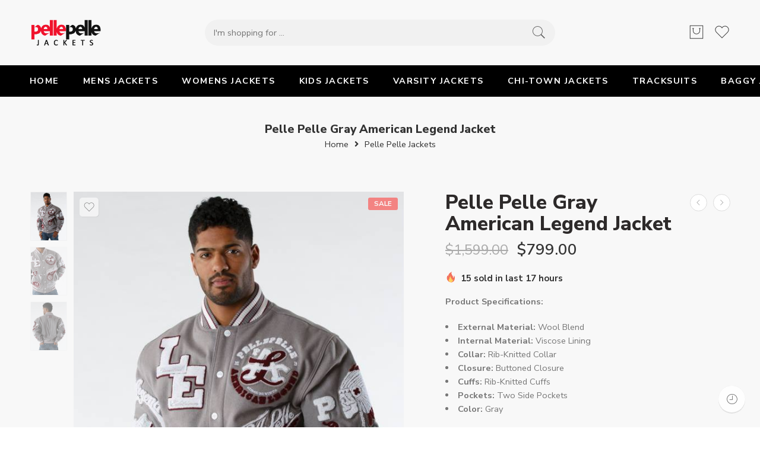

--- FILE ---
content_type: text/html; charset=UTF-8
request_url: https://thepellepellejackets.com/product/pelle-pelle-gray-american-legend-jacket/
body_size: 55372
content:
<!DOCTYPE html>
<html lang="en-US">
<head>
	
	<meta name="google-site-verification" content="_Qu9GWalRtuIakltNV6vHuxdWvEIhQPk9r15vu-OZMw" />
	<script type="application/ld+json">
{
  "@context": "https://schema.org",
  "@type": "Organization",
  "name": "Pelle Pelle USA Leather Jackets Coats and Tracksuits",
  "alternateName": "Pelle Pelle",
  "url": "https://thepellepellejackets.com/",
  "logo": "https://thepellepellejackets.com/wp-content/uploads/2022/03/cropped-The-Pelle-Pelle-Logo.png",
  "contactPoint": {
    "@type": "ContactPoint",
    "telephone": "+1 (737) 3124022",
    "contactType": "customer service",
    "contactOption": "TollFree",
    "areaServed": "US",
    "availableLanguage": "en"
  },
  "sameAs": [
    "https://www.facebook.com/ThePellePelleJackets",
    "https://www.instagram.com/thepellepellejackets/",
    "https://www.pinterest.com/ThePellePelleJackets/"
  ]
}
</script>
<script type="application/ld+json">
{
  "@context": "https://schema.org",
  "@type": "ClothingStore",
  "name": "Pelle Pelle USA Leather Jackets Coats and Tracksuits 2024",
  "image": "https://thepellepellejackets.com/wp-content/uploads/2022/03/cropped-The-Pelle-Pelle-Logo.png",
  "@id": "",
  "url": "https://thepellepellejackets.com/",
  "telephone": "+1 (737) 3124022",
  "priceRange": "189 USD to 1499 USD",
  "address": {
    "@type": "PostalAddress",
    "streetAddress": "",
    "addressLocality": "Detroit",
    "addressRegion": "IL",
    "postalCode": "48127",
    "addressCountry": "US"
  },
  "openingHoursSpecification": {
    "@type": "OpeningHoursSpecification",
    "dayOfWeek": [
      "Monday",
      "Tuesday",
      "Wednesday",
      "Thursday",
      "Friday",
      "Saturday",
      "Sunday"
    ],
    "opens": "00:00",
    "closes": "23:59"
  } 
}
</script>
<script type="application/ld+json">
{
  "@context": "https://schema.org/",
  "@type": "WebSite",
  "name": "The Pelle Pelle Jackets",
  "url": "https://thepellepellejackets.com/",
  "potentialAction": {
    "@type": "SearchAction",
    "target": "https://thepellepellejackets.com/shop{search_term_string}",
    "query-input": "required name=search_term_string"
  }
}
</script>
<meta charset="UTF-8" />
<meta http-equiv="X-UA-Compatible" content="IE=Edge" />
<meta name="viewport" content="width=device-width, initial-scale=1" />
<link rel="profile" href="http://gmpg.org/xfn/11" />
<link rel="pingback" href="https://thepellepellejackets.com/xmlrpc.php" />
<link rel="icon" href="https://thepellepellejackets.com/wp-content/uploads/2022/02/cropped-Site-Logo-32x32.png" sizes="32x32" />
<link rel="icon" href="https://thepellepellejackets.com/wp-content/uploads/2022/02/cropped-Site-Logo-192x192.png" sizes="192x192" />
<link rel="apple-touch-icon" href="https://thepellepellejackets.com/wp-content/uploads/2022/02/cropped-Site-Logo-180x180.png" />
<meta name="msapplication-TileImage" content="https://thepellepellejackets.com/wp-content/uploads/2022/02/cropped-Site-Logo-270x270.png" />
<link rel="shortcut icon" href="https://thepellepellejackets.com/wp-content/uploads/2022/02/cropped-Site-Logo.png" />
<meta name='robots' content='index, follow, max-image-preview:large, max-snippet:-1, max-video-preview:-1' />

	<!-- This site is optimized with the Yoast SEO plugin v26.8 - https://yoast.com/product/yoast-seo-wordpress/ -->
	<title>Pelle Pelle Gray American Legend Jacket - Pelle Pelle Jackets</title>
	<meta name="description" content="Pelle Pelle Gray American Legend Jacket is something very classy to wear. Exclusively available at pelle pelle jackets.Buy Now!" />
	<link rel="canonical" href="https://thepellepellejackets.com/product/pelle-pelle-gray-american-legend-jacket/" />
	<meta property="og:locale" content="en_US" />
	<meta property="og:type" content="article" />
	<meta property="og:title" content="Pelle Pelle Gray American Legend Jacket - Pelle Pelle Jackets" />
	<meta property="og:description" content="Pelle Pelle Gray American Legend Jacket is something very classy to wear. Exclusively available at pelle pelle jackets.Buy Now!" />
	<meta property="og:url" content="https://thepellepellejackets.com/product/pelle-pelle-gray-american-legend-jacket/" />
	<meta property="og:site_name" content="The Pelle Pelle Jackets" />
	<meta property="article:modified_time" content="2025-10-30T12:16:24+00:00" />
	<meta property="og:image" content="https://thepellepellejackets.com/wp-content/uploads/2023/07/Pelle-Pelle-Gray-American-Legend-Jacket-1-1.jpg" />
	<meta property="og:image:width" content="596" />
	<meta property="og:image:height" content="800" />
	<meta property="og:image:type" content="image/jpeg" />
	<meta name="twitter:card" content="summary_large_image" />
	<meta name="twitter:label1" content="Est. reading time" />
	<meta name="twitter:data1" content="1 minute" />
	<script type="application/ld+json" class="yoast-schema-graph">{"@context":"https://schema.org","@graph":[{"@type":"WebPage","@id":"https://thepellepellejackets.com/product/pelle-pelle-gray-american-legend-jacket/","url":"https://thepellepellejackets.com/product/pelle-pelle-gray-american-legend-jacket/","name":"Pelle Pelle Gray American Legend Jacket - Pelle Pelle Jackets","isPartOf":{"@id":"https://thepellepellejackets.com/#website"},"primaryImageOfPage":{"@id":"https://thepellepellejackets.com/product/pelle-pelle-gray-american-legend-jacket/#primaryimage"},"image":{"@id":"https://thepellepellejackets.com/product/pelle-pelle-gray-american-legend-jacket/#primaryimage"},"thumbnailUrl":"https://thepellepellejackets.com/wp-content/uploads/2023/07/Pelle-Pelle-Gray-American-Legend-Jacket-1-1.jpg","datePublished":"2023-07-25T12:31:00+00:00","dateModified":"2025-10-30T12:16:24+00:00","description":"Pelle Pelle Gray American Legend Jacket is something very classy to wear. Exclusively available at pelle pelle jackets.Buy Now!","breadcrumb":{"@id":"https://thepellepellejackets.com/product/pelle-pelle-gray-american-legend-jacket/#breadcrumb"},"inLanguage":"en-US","potentialAction":[{"@type":"ReadAction","target":["https://thepellepellejackets.com/product/pelle-pelle-gray-american-legend-jacket/"]}]},{"@type":"ImageObject","inLanguage":"en-US","@id":"https://thepellepellejackets.com/product/pelle-pelle-gray-american-legend-jacket/#primaryimage","url":"https://thepellepellejackets.com/wp-content/uploads/2023/07/Pelle-Pelle-Gray-American-Legend-Jacket-1-1.jpg","contentUrl":"https://thepellepellejackets.com/wp-content/uploads/2023/07/Pelle-Pelle-Gray-American-Legend-Jacket-1-1.jpg","width":596,"height":800},{"@type":"BreadcrumbList","@id":"https://thepellepellejackets.com/product/pelle-pelle-gray-american-legend-jacket/#breadcrumb","itemListElement":[{"@type":"ListItem","position":1,"name":"Home","item":"https://thepellepellejackets.com/"},{"@type":"ListItem","position":2,"name":"Shop","item":"https://thepellepellejackets.com/shop/"},{"@type":"ListItem","position":3,"name":"Pelle Pelle Gray American Legend Jacket"}]},{"@type":"WebSite","@id":"https://thepellepellejackets.com/#website","url":"https://thepellepellejackets.com/","name":"The Pelle Pelle Jackets","description":"Pelle Pelle Leather Jackets and Coats For Men &amp; Women","potentialAction":[{"@type":"SearchAction","target":{"@type":"EntryPoint","urlTemplate":"https://thepellepellejackets.com/?s={search_term_string}"},"query-input":{"@type":"PropertyValueSpecification","valueRequired":true,"valueName":"search_term_string"}}],"inLanguage":"en-US"}]}</script>
	<!-- / Yoast SEO plugin. -->


<link rel='dns-prefetch' href='//www.googletagmanager.com' />
<link rel='dns-prefetch' href='//fonts.googleapis.com' />
<link rel="alternate" type="application/rss+xml" title="The Pelle Pelle Jackets &raquo; Feed" href="https://thepellepellejackets.com/feed/" />
<link rel="alternate" type="application/rss+xml" title="The Pelle Pelle Jackets &raquo; Comments Feed" href="https://thepellepellejackets.com/comments/feed/" />
<link rel="preload" href="//thepellepellejackets.com/wp-content/themes/elessi-theme/assets/minify-font-icons/font-nasa-icons/nasa-font.woff" as="font" type="font/woff" crossorigin /><link rel="preload" href="//thepellepellejackets.com/wp-content/themes/elessi-theme/assets/minify-font-icons/font-pe-icon-7-stroke/Pe-icon-7-stroke.woff" as="font" type="font/woff" crossorigin /><link rel="preload" href="//thepellepellejackets.com/wp-content/themes/elessi-theme/assets/minify-font-icons/font-awesome-4.7.0/fontawesome-webfont.woff2" as="font" type="font/woff2" crossorigin /><link rel="preload" href="//thepellepellejackets.com/wp-content/themes/elessi-theme/assets/minify-font-icons/font-awesome-4.7.0/fontawesome-webfont.woff" as="font" type="font/woff" crossorigin /><link rel="alternate" title="oEmbed (JSON)" type="application/json+oembed" href="https://thepellepellejackets.com/wp-json/oembed/1.0/embed?url=https%3A%2F%2Fthepellepellejackets.com%2Fproduct%2Fpelle-pelle-gray-american-legend-jacket%2F" />
<link rel="alternate" title="oEmbed (XML)" type="text/xml+oembed" href="https://thepellepellejackets.com/wp-json/oembed/1.0/embed?url=https%3A%2F%2Fthepellepellejackets.com%2Fproduct%2Fpelle-pelle-gray-american-legend-jacket%2F&#038;format=xml" />
<style id='wp-img-auto-sizes-contain-inline-css' type='text/css'>
img:is([sizes=auto i],[sizes^="auto," i]){contain-intrinsic-size:3000px 1500px}
/*# sourceURL=wp-img-auto-sizes-contain-inline-css */
</style>

<link rel='stylesheet' id='hfe-widgets-style-css' href='https://thepellepellejackets.com/wp-content/plugins/header-footer-elementor/inc/widgets-css/frontend.css?ver=2.8.1' type='text/css' media='all' />
<link rel='stylesheet' id='hfe-woo-product-grid-css' href='https://thepellepellejackets.com/wp-content/plugins/header-footer-elementor/inc/widgets-css/woo-products.css?ver=2.8.1' type='text/css' media='all' />
<style id='wp-emoji-styles-inline-css' type='text/css'>

	img.wp-smiley, img.emoji {
		display: inline !important;
		border: none !important;
		box-shadow: none !important;
		height: 1em !important;
		width: 1em !important;
		margin: 0 0.07em !important;
		vertical-align: -0.1em !important;
		background: none !important;
		padding: 0 !important;
	}
/*# sourceURL=wp-emoji-styles-inline-css */
</style>
<link rel='stylesheet' id='wp-block-library-css' href='https://thepellepellejackets.com/wp-includes/css/dist/block-library/style.min.css?ver=6.9' type='text/css' media='all' />
<style id='classic-theme-styles-inline-css' type='text/css'>
/*! This file is auto-generated */
.wp-block-button__link{color:#fff;background-color:#32373c;border-radius:9999px;box-shadow:none;text-decoration:none;padding:calc(.667em + 2px) calc(1.333em + 2px);font-size:1.125em}.wp-block-file__button{background:#32373c;color:#fff;text-decoration:none}
/*# sourceURL=/wp-includes/css/classic-themes.min.css */
</style>
<style id='global-styles-inline-css' type='text/css'>
:root{--wp--preset--aspect-ratio--square: 1;--wp--preset--aspect-ratio--4-3: 4/3;--wp--preset--aspect-ratio--3-4: 3/4;--wp--preset--aspect-ratio--3-2: 3/2;--wp--preset--aspect-ratio--2-3: 2/3;--wp--preset--aspect-ratio--16-9: 16/9;--wp--preset--aspect-ratio--9-16: 9/16;--wp--preset--color--black: #000000;--wp--preset--color--cyan-bluish-gray: #abb8c3;--wp--preset--color--white: #ffffff;--wp--preset--color--pale-pink: #f78da7;--wp--preset--color--vivid-red: #cf2e2e;--wp--preset--color--luminous-vivid-orange: #ff6900;--wp--preset--color--luminous-vivid-amber: #fcb900;--wp--preset--color--light-green-cyan: #7bdcb5;--wp--preset--color--vivid-green-cyan: #00d084;--wp--preset--color--pale-cyan-blue: #8ed1fc;--wp--preset--color--vivid-cyan-blue: #0693e3;--wp--preset--color--vivid-purple: #9b51e0;--wp--preset--gradient--vivid-cyan-blue-to-vivid-purple: linear-gradient(135deg,rgb(6,147,227) 0%,rgb(155,81,224) 100%);--wp--preset--gradient--light-green-cyan-to-vivid-green-cyan: linear-gradient(135deg,rgb(122,220,180) 0%,rgb(0,208,130) 100%);--wp--preset--gradient--luminous-vivid-amber-to-luminous-vivid-orange: linear-gradient(135deg,rgb(252,185,0) 0%,rgb(255,105,0) 100%);--wp--preset--gradient--luminous-vivid-orange-to-vivid-red: linear-gradient(135deg,rgb(255,105,0) 0%,rgb(207,46,46) 100%);--wp--preset--gradient--very-light-gray-to-cyan-bluish-gray: linear-gradient(135deg,rgb(238,238,238) 0%,rgb(169,184,195) 100%);--wp--preset--gradient--cool-to-warm-spectrum: linear-gradient(135deg,rgb(74,234,220) 0%,rgb(151,120,209) 20%,rgb(207,42,186) 40%,rgb(238,44,130) 60%,rgb(251,105,98) 80%,rgb(254,248,76) 100%);--wp--preset--gradient--blush-light-purple: linear-gradient(135deg,rgb(255,206,236) 0%,rgb(152,150,240) 100%);--wp--preset--gradient--blush-bordeaux: linear-gradient(135deg,rgb(254,205,165) 0%,rgb(254,45,45) 50%,rgb(107,0,62) 100%);--wp--preset--gradient--luminous-dusk: linear-gradient(135deg,rgb(255,203,112) 0%,rgb(199,81,192) 50%,rgb(65,88,208) 100%);--wp--preset--gradient--pale-ocean: linear-gradient(135deg,rgb(255,245,203) 0%,rgb(182,227,212) 50%,rgb(51,167,181) 100%);--wp--preset--gradient--electric-grass: linear-gradient(135deg,rgb(202,248,128) 0%,rgb(113,206,126) 100%);--wp--preset--gradient--midnight: linear-gradient(135deg,rgb(2,3,129) 0%,rgb(40,116,252) 100%);--wp--preset--font-size--small: 13px;--wp--preset--font-size--medium: 20px;--wp--preset--font-size--large: 36px;--wp--preset--font-size--x-large: 42px;--wp--preset--spacing--20: 0.44rem;--wp--preset--spacing--30: 0.67rem;--wp--preset--spacing--40: 1rem;--wp--preset--spacing--50: 1.5rem;--wp--preset--spacing--60: 2.25rem;--wp--preset--spacing--70: 3.38rem;--wp--preset--spacing--80: 5.06rem;--wp--preset--shadow--natural: 6px 6px 9px rgba(0, 0, 0, 0.2);--wp--preset--shadow--deep: 12px 12px 50px rgba(0, 0, 0, 0.4);--wp--preset--shadow--sharp: 6px 6px 0px rgba(0, 0, 0, 0.2);--wp--preset--shadow--outlined: 6px 6px 0px -3px rgb(255, 255, 255), 6px 6px rgb(0, 0, 0);--wp--preset--shadow--crisp: 6px 6px 0px rgb(0, 0, 0);}:where(.is-layout-flex){gap: 0.5em;}:where(.is-layout-grid){gap: 0.5em;}body .is-layout-flex{display: flex;}.is-layout-flex{flex-wrap: wrap;align-items: center;}.is-layout-flex > :is(*, div){margin: 0;}body .is-layout-grid{display: grid;}.is-layout-grid > :is(*, div){margin: 0;}:where(.wp-block-columns.is-layout-flex){gap: 2em;}:where(.wp-block-columns.is-layout-grid){gap: 2em;}:where(.wp-block-post-template.is-layout-flex){gap: 1.25em;}:where(.wp-block-post-template.is-layout-grid){gap: 1.25em;}.has-black-color{color: var(--wp--preset--color--black) !important;}.has-cyan-bluish-gray-color{color: var(--wp--preset--color--cyan-bluish-gray) !important;}.has-white-color{color: var(--wp--preset--color--white) !important;}.has-pale-pink-color{color: var(--wp--preset--color--pale-pink) !important;}.has-vivid-red-color{color: var(--wp--preset--color--vivid-red) !important;}.has-luminous-vivid-orange-color{color: var(--wp--preset--color--luminous-vivid-orange) !important;}.has-luminous-vivid-amber-color{color: var(--wp--preset--color--luminous-vivid-amber) !important;}.has-light-green-cyan-color{color: var(--wp--preset--color--light-green-cyan) !important;}.has-vivid-green-cyan-color{color: var(--wp--preset--color--vivid-green-cyan) !important;}.has-pale-cyan-blue-color{color: var(--wp--preset--color--pale-cyan-blue) !important;}.has-vivid-cyan-blue-color{color: var(--wp--preset--color--vivid-cyan-blue) !important;}.has-vivid-purple-color{color: var(--wp--preset--color--vivid-purple) !important;}.has-black-background-color{background-color: var(--wp--preset--color--black) !important;}.has-cyan-bluish-gray-background-color{background-color: var(--wp--preset--color--cyan-bluish-gray) !important;}.has-white-background-color{background-color: var(--wp--preset--color--white) !important;}.has-pale-pink-background-color{background-color: var(--wp--preset--color--pale-pink) !important;}.has-vivid-red-background-color{background-color: var(--wp--preset--color--vivid-red) !important;}.has-luminous-vivid-orange-background-color{background-color: var(--wp--preset--color--luminous-vivid-orange) !important;}.has-luminous-vivid-amber-background-color{background-color: var(--wp--preset--color--luminous-vivid-amber) !important;}.has-light-green-cyan-background-color{background-color: var(--wp--preset--color--light-green-cyan) !important;}.has-vivid-green-cyan-background-color{background-color: var(--wp--preset--color--vivid-green-cyan) !important;}.has-pale-cyan-blue-background-color{background-color: var(--wp--preset--color--pale-cyan-blue) !important;}.has-vivid-cyan-blue-background-color{background-color: var(--wp--preset--color--vivid-cyan-blue) !important;}.has-vivid-purple-background-color{background-color: var(--wp--preset--color--vivid-purple) !important;}.has-black-border-color{border-color: var(--wp--preset--color--black) !important;}.has-cyan-bluish-gray-border-color{border-color: var(--wp--preset--color--cyan-bluish-gray) !important;}.has-white-border-color{border-color: var(--wp--preset--color--white) !important;}.has-pale-pink-border-color{border-color: var(--wp--preset--color--pale-pink) !important;}.has-vivid-red-border-color{border-color: var(--wp--preset--color--vivid-red) !important;}.has-luminous-vivid-orange-border-color{border-color: var(--wp--preset--color--luminous-vivid-orange) !important;}.has-luminous-vivid-amber-border-color{border-color: var(--wp--preset--color--luminous-vivid-amber) !important;}.has-light-green-cyan-border-color{border-color: var(--wp--preset--color--light-green-cyan) !important;}.has-vivid-green-cyan-border-color{border-color: var(--wp--preset--color--vivid-green-cyan) !important;}.has-pale-cyan-blue-border-color{border-color: var(--wp--preset--color--pale-cyan-blue) !important;}.has-vivid-cyan-blue-border-color{border-color: var(--wp--preset--color--vivid-cyan-blue) !important;}.has-vivid-purple-border-color{border-color: var(--wp--preset--color--vivid-purple) !important;}.has-vivid-cyan-blue-to-vivid-purple-gradient-background{background: var(--wp--preset--gradient--vivid-cyan-blue-to-vivid-purple) !important;}.has-light-green-cyan-to-vivid-green-cyan-gradient-background{background: var(--wp--preset--gradient--light-green-cyan-to-vivid-green-cyan) !important;}.has-luminous-vivid-amber-to-luminous-vivid-orange-gradient-background{background: var(--wp--preset--gradient--luminous-vivid-amber-to-luminous-vivid-orange) !important;}.has-luminous-vivid-orange-to-vivid-red-gradient-background{background: var(--wp--preset--gradient--luminous-vivid-orange-to-vivid-red) !important;}.has-very-light-gray-to-cyan-bluish-gray-gradient-background{background: var(--wp--preset--gradient--very-light-gray-to-cyan-bluish-gray) !important;}.has-cool-to-warm-spectrum-gradient-background{background: var(--wp--preset--gradient--cool-to-warm-spectrum) !important;}.has-blush-light-purple-gradient-background{background: var(--wp--preset--gradient--blush-light-purple) !important;}.has-blush-bordeaux-gradient-background{background: var(--wp--preset--gradient--blush-bordeaux) !important;}.has-luminous-dusk-gradient-background{background: var(--wp--preset--gradient--luminous-dusk) !important;}.has-pale-ocean-gradient-background{background: var(--wp--preset--gradient--pale-ocean) !important;}.has-electric-grass-gradient-background{background: var(--wp--preset--gradient--electric-grass) !important;}.has-midnight-gradient-background{background: var(--wp--preset--gradient--midnight) !important;}.has-small-font-size{font-size: var(--wp--preset--font-size--small) !important;}.has-medium-font-size{font-size: var(--wp--preset--font-size--medium) !important;}.has-large-font-size{font-size: var(--wp--preset--font-size--large) !important;}.has-x-large-font-size{font-size: var(--wp--preset--font-size--x-large) !important;}
:where(.wp-block-post-template.is-layout-flex){gap: 1.25em;}:where(.wp-block-post-template.is-layout-grid){gap: 1.25em;}
:where(.wp-block-term-template.is-layout-flex){gap: 1.25em;}:where(.wp-block-term-template.is-layout-grid){gap: 1.25em;}
:where(.wp-block-columns.is-layout-flex){gap: 2em;}:where(.wp-block-columns.is-layout-grid){gap: 2em;}
:root :where(.wp-block-pullquote){font-size: 1.5em;line-height: 1.6;}
/*# sourceURL=global-styles-inline-css */
</style>
<style id='woocommerce-inline-inline-css' type='text/css'>
.woocommerce form .form-row .required { visibility: visible; }
/*# sourceURL=woocommerce-inline-inline-css */
</style>
<link rel='stylesheet' id='hfe-style-css' href='https://thepellepellejackets.com/wp-content/plugins/header-footer-elementor/assets/css/header-footer-elementor.css?ver=2.8.1' type='text/css' media='all' />
<link rel='stylesheet' id='elementor-icons-css' href='https://thepellepellejackets.com/wp-content/plugins/elementor/assets/lib/eicons/css/elementor-icons.min.css?ver=5.46.0' type='text/css' media='all' />
<link rel='stylesheet' id='elementor-frontend-css' href='https://thepellepellejackets.com/wp-content/plugins/elementor/assets/css/frontend.min.css?ver=3.34.2' type='text/css' media='all' />
<link rel='stylesheet' id='elementor-post-11-css' href='https://thepellepellejackets.com/wp-content/uploads/elementor/css/post-11.css?ver=1768938922' type='text/css' media='all' />
<link rel='stylesheet' id='elessi-fonts-icons-css' href='https://thepellepellejackets.com/wp-content/themes/elessi-theme/assets/minify-font-icons/fonts.min.css?ver=6.9' type='text/css' media='all' />
<link rel='stylesheet' id='nasa-fonts-css' href='https://fonts.googleapis.com/css?family=Nunito+Sans%3A300%2C300italic%2C400%2C400italic%2C500%2C500italic%2C600%2C600italic%2C700%2C700italic%2C800%2C800italic%2C900%2C900italic&#038;subset=latin&#038;display=swap&#038;ver=6.9' type='text/css' media='all' />
<link rel='stylesheet' id='hfe-elementor-icons-css' href='https://thepellepellejackets.com/wp-content/plugins/elementor/assets/lib/eicons/css/elementor-icons.min.css?ver=5.34.0' type='text/css' media='all' />
<link rel='stylesheet' id='hfe-icons-list-css' href='https://thepellepellejackets.com/wp-content/plugins/elementor/assets/css/widget-icon-list.min.css?ver=3.24.3' type='text/css' media='all' />
<link rel='stylesheet' id='hfe-social-icons-css' href='https://thepellepellejackets.com/wp-content/plugins/elementor/assets/css/widget-social-icons.min.css?ver=3.24.0' type='text/css' media='all' />
<link rel='stylesheet' id='hfe-social-share-icons-brands-css' href='https://thepellepellejackets.com/wp-content/plugins/elementor/assets/lib/font-awesome/css/brands.css?ver=5.15.3' type='text/css' media='all' />
<link rel='stylesheet' id='hfe-social-share-icons-fontawesome-css' href='https://thepellepellejackets.com/wp-content/plugins/elementor/assets/lib/font-awesome/css/fontawesome.css?ver=5.15.3' type='text/css' media='all' />
<link rel='stylesheet' id='hfe-nav-menu-icons-css' href='https://thepellepellejackets.com/wp-content/plugins/elementor/assets/lib/font-awesome/css/solid.css?ver=5.15.3' type='text/css' media='all' />
<link rel='stylesheet' id='elessi-style-css' href='https://thepellepellejackets.com/wp-content/themes/elessi-theme/style.css?ver=6.9' type='text/css' media='all' />
<link rel='stylesheet' id='elessi-style-elementor-css' href='https://thepellepellejackets.com/wp-content/themes/elessi-theme/style-elementor.css' type='text/css' media='all' />
<link rel='stylesheet' id='e-animations-css' href='https://thepellepellejackets.com/wp-content/themes/elessi-theme/assets/css/animate.min.css' type='text/css' media='all' />
<link rel='stylesheet' id='elessi-style-large-css' href='https://thepellepellejackets.com/wp-content/themes/elessi-theme/assets/css/style-large.css' type='text/css' media='all' />
<link rel='stylesheet' id='elessi-style-signle-product-css' href='https://thepellepellejackets.com/wp-content/themes/elessi-theme/assets/css/style-single-product.css' type='text/css' media='all' />
<link rel='stylesheet' id='nasa-sc-woo-css' href='https://thepellepellejackets.com/wp-content/plugins/nasa-core/assets/css/nasa-sc-woo.css' type='text/css' media='all' />
<link rel='stylesheet' id='nasa-sc-css' href='https://thepellepellejackets.com/wp-content/plugins/nasa-core/assets/css/nasa-sc.css' type='text/css' media='all' />
<link rel='stylesheet' id='elessi-style-dynamic-css' href='//thepellepellejackets.com/wp-content/uploads/nasa-dynamic/dynamic.css?ver=1721510816' type='text/css' media='all' />
<link rel='stylesheet' id='elementor-gf-local-roboto-css' href='https://thepellepellejackets.com/wp-content/uploads/elementor/google-fonts/css/roboto.css?ver=1742241331' type='text/css' media='all' />
<link rel='stylesheet' id='elementor-gf-local-robotoslab-css' href='https://thepellepellejackets.com/wp-content/uploads/elementor/google-fonts/css/robotoslab.css?ver=1742241351' type='text/css' media='all' />
<script type="text/template" id="tmpl-variation-template">
	<div class="woocommerce-variation-description">{{{ data.variation.variation_description }}}</div>
	<div class="woocommerce-variation-price">{{{ data.variation.price_html }}}</div>
	<div class="woocommerce-variation-availability">{{{ data.variation.availability_html }}}</div>
</script>
<script type="text/template" id="tmpl-unavailable-variation-template">
	<p role="alert">Sorry, this product is unavailable. Please choose a different combination.</p>
</script>
<script type="text/javascript" src="https://thepellepellejackets.com/wp-includes/js/jquery/jquery.min.js?ver=3.7.1" id="jquery-core-js"></script>
<script type="text/javascript" src="https://thepellepellejackets.com/wp-includes/js/jquery/jquery-migrate.min.js?ver=3.4.1" id="jquery-migrate-js"></script>
<script type="text/javascript" id="jquery-js-after">
/* <![CDATA[ */
!function($){"use strict";$(document).ready(function(){$(this).scrollTop()>100&&$(".hfe-scroll-to-top-wrap").removeClass("hfe-scroll-to-top-hide"),$(window).scroll(function(){$(this).scrollTop()<100?$(".hfe-scroll-to-top-wrap").fadeOut(300):$(".hfe-scroll-to-top-wrap").fadeIn(300)}),$(".hfe-scroll-to-top-wrap").on("click",function(){$("html, body").animate({scrollTop:0},300);return!1})})}(jQuery);
!function($){'use strict';$(document).ready(function(){var bar=$('.hfe-reading-progress-bar');if(!bar.length)return;$(window).on('scroll',function(){var s=$(window).scrollTop(),d=$(document).height()-$(window).height(),p=d? s/d*100:0;bar.css('width',p+'%')});});}(jQuery);
//# sourceURL=jquery-js-after
/* ]]> */
</script>
<script type="text/javascript" src="https://thepellepellejackets.com/wp-content/plugins/woocommerce/assets/js/jquery-blockui/jquery.blockUI.min.js?ver=2.7.0-wc.10.4.3" id="wc-jquery-blockui-js" defer="defer" data-wp-strategy="defer"></script>
<script type="text/javascript" id="wc-add-to-cart-js-extra">
/* <![CDATA[ */
var wc_add_to_cart_params = {"ajax_url":"/wp-admin/admin-ajax.php","wc_ajax_url":"/?wc-ajax=%%endpoint%%","i18n_view_cart":"View cart","cart_url":"https://thepellepellejackets.com/shopping-cart/","is_cart":"","cart_redirect_after_add":"no"};
//# sourceURL=wc-add-to-cart-js-extra
/* ]]> */
</script>
<script type="text/javascript" src="https://thepellepellejackets.com/wp-content/plugins/woocommerce/assets/js/frontend/add-to-cart.min.js?ver=10.4.3" id="wc-add-to-cart-js" defer="defer" data-wp-strategy="defer"></script>
<script type="text/javascript" id="wc-single-product-js-extra">
/* <![CDATA[ */
var wc_single_product_params = {"i18n_required_rating_text":"Please select a rating","i18n_rating_options":["1 of 5 stars","2 of 5 stars","3 of 5 stars","4 of 5 stars","5 of 5 stars"],"i18n_product_gallery_trigger_text":"View full-screen image gallery","review_rating_required":"yes","flexslider":{"rtl":false,"animation":"slide","smoothHeight":true,"directionNav":false,"controlNav":"thumbnails","slideshow":false,"animationSpeed":500,"animationLoop":false,"allowOneSlide":false},"zoom_enabled":"","zoom_options":[],"photoswipe_enabled":"","photoswipe_options":{"shareEl":false,"closeOnScroll":false,"history":false,"hideAnimationDuration":0,"showAnimationDuration":0},"flexslider_enabled":""};
//# sourceURL=wc-single-product-js-extra
/* ]]> */
</script>
<script type="text/javascript" src="https://thepellepellejackets.com/wp-content/plugins/woocommerce/assets/js/frontend/single-product.min.js?ver=10.4.3" id="wc-single-product-js" defer="defer" data-wp-strategy="defer"></script>
<script type="text/javascript" src="https://thepellepellejackets.com/wp-content/plugins/woocommerce/assets/js/js-cookie/js.cookie.min.js?ver=2.1.4-wc.10.4.3" id="wc-js-cookie-js" defer="defer" data-wp-strategy="defer"></script>
<script type="text/javascript" id="woocommerce-js-extra">
/* <![CDATA[ */
var woocommerce_params = {"ajax_url":"/wp-admin/admin-ajax.php","wc_ajax_url":"/?wc-ajax=%%endpoint%%","i18n_password_show":"Show password","i18n_password_hide":"Hide password"};
//# sourceURL=woocommerce-js-extra
/* ]]> */
</script>
<script type="text/javascript" src="https://thepellepellejackets.com/wp-content/plugins/woocommerce/assets/js/frontend/woocommerce.min.js?ver=10.4.3" id="woocommerce-js" defer="defer" data-wp-strategy="defer"></script>
<script type="text/javascript" id="WCPAY_ASSETS-js-extra">
/* <![CDATA[ */
var wcpayAssets = {"url":"https://thepellepellejackets.com/wp-content/plugins/woocommerce-payments/dist/"};
//# sourceURL=WCPAY_ASSETS-js-extra
/* ]]> */
</script>
<script type="text/javascript" src="https://thepellepellejackets.com/wp-content/plugins/woocommerce/assets/js/jquery-cookie/jquery.cookie.min.js?ver=1.4.1-wc.10.4.3" id="wc-jquery-cookie-js" defer="defer" data-wp-strategy="defer"></script>

<!-- Google tag (gtag.js) snippet added by Site Kit -->
<!-- Google Analytics snippet added by Site Kit -->
<script type="text/javascript" src="https://www.googletagmanager.com/gtag/js?id=G-PPQZYGRPK0" id="google_gtagjs-js" async></script>
<script type="text/javascript" id="google_gtagjs-js-after">
/* <![CDATA[ */
window.dataLayer = window.dataLayer || [];function gtag(){dataLayer.push(arguments);}
gtag("set","linker",{"domains":["thepellepellejackets.com"]});
gtag("js", new Date());
gtag("set", "developer_id.dZTNiMT", true);
gtag("config", "G-PPQZYGRPK0");
//# sourceURL=google_gtagjs-js-after
/* ]]> */
</script>
<script type="text/javascript" src="https://thepellepellejackets.com/wp-includes/js/underscore.min.js?ver=1.13.7" id="underscore-js"></script>
<script type="text/javascript" id="wp-util-js-extra">
/* <![CDATA[ */
var _wpUtilSettings = {"ajax":{"url":"/wp-admin/admin-ajax.php"}};
//# sourceURL=wp-util-js-extra
/* ]]> */
</script>
<script type="text/javascript" src="https://thepellepellejackets.com/wp-includes/js/wp-util.min.js?ver=6.9" id="wp-util-js"></script>
<script type="text/javascript" id="wc-add-to-cart-variation-js-extra">
/* <![CDATA[ */
var wc_add_to_cart_variation_params = {"wc_ajax_url":"/?wc-ajax=%%endpoint%%","i18n_no_matching_variations_text":"Sorry, no products matched your selection. Please choose a different combination.","i18n_make_a_selection_text":"Please select some product options before adding this product to your cart.","i18n_unavailable_text":"Sorry, this product is unavailable. Please choose a different combination.","i18n_reset_alert_text":"Your selection has been reset. Please select some product options before adding this product to your cart."};
//# sourceURL=wc-add-to-cart-variation-js-extra
/* ]]> */
</script>
<script type="text/javascript" src="https://thepellepellejackets.com/wp-content/plugins/woocommerce/assets/js/frontend/add-to-cart-variation.min.js?ver=10.4.3" id="wc-add-to-cart-variation-js" defer="defer" data-wp-strategy="defer"></script>
<link rel="https://api.w.org/" href="https://thepellepellejackets.com/wp-json/" /><link rel="alternate" title="JSON" type="application/json" href="https://thepellepellejackets.com/wp-json/wp/v2/product/11986" /><link rel="EditURI" type="application/rsd+xml" title="RSD" href="https://thepellepellejackets.com/xmlrpc.php?rsd" />
<meta name="generator" content="WordPress 6.9" />
<meta name="generator" content="WooCommerce 10.4.3" />
<link rel='shortlink' href='https://thepellepellejackets.com/?p=11986' />
<meta name="generator" content="Site Kit by Google 1.170.0" />	<noscript><style>.woocommerce-product-gallery{ opacity: 1 !important; }</style></noscript>
	<meta name="generator" content="Elementor 3.34.2; features: additional_custom_breakpoints; settings: css_print_method-external, google_font-enabled, font_display-auto">
<link rel="preconnect" href="//code.tidio.co">			<style>
				.e-con.e-parent:nth-of-type(n+4):not(.e-lazyloaded):not(.e-no-lazyload),
				.e-con.e-parent:nth-of-type(n+4):not(.e-lazyloaded):not(.e-no-lazyload) * {
					background-image: none !important;
				}
				@media screen and (max-height: 1024px) {
					.e-con.e-parent:nth-of-type(n+3):not(.e-lazyloaded):not(.e-no-lazyload),
					.e-con.e-parent:nth-of-type(n+3):not(.e-lazyloaded):not(.e-no-lazyload) * {
						background-image: none !important;
					}
				}
				@media screen and (max-height: 640px) {
					.e-con.e-parent:nth-of-type(n+2):not(.e-lazyloaded):not(.e-no-lazyload),
					.e-con.e-parent:nth-of-type(n+2):not(.e-lazyloaded):not(.e-no-lazyload) * {
						background-image: none !important;
					}
				}
			</style>
			<link rel="icon" href="https://thepellepellejackets.com/wp-content/uploads/2022/02/cropped-Site-Logo-32x32.png" sizes="32x32" />
<link rel="icon" href="https://thepellepellejackets.com/wp-content/uploads/2022/02/cropped-Site-Logo-192x192.png" sizes="192x192" />
<link rel="apple-touch-icon" href="https://thepellepellejackets.com/wp-content/uploads/2022/02/cropped-Site-Logo-180x180.png" />
<meta name="msapplication-TileImage" content="https://thepellepellejackets.com/wp-content/uploads/2022/02/cropped-Site-Logo-270x270.png" />
</head>
<body class="wp-singular product-template-default single single-product postid-11986 wp-theme-elessi-theme theme-elessi-theme nasa-woo-actived nasa-core-actived woocommerce woocommerce-page woocommerce-no-js ehf-template-elessi-theme ehf-stylesheet-elessi-theme antialiased product-zoom nasa-spl-modern-3 nasa-quickview-on nasa-enable-wow nasa-image-round elementor-default elementor-kit-11">
<div id="nasa-before-load"><div class="nasa-loader"></div></div>
<!-- Start Wrapper Site -->
<div id="wrapper">

<!-- Start Header Site -->
<header id="header-content" class="site-header">

<div class="header-wrapper header-type-3 nasa-header-sticky">
        <div class="sticky-wrapper">
        <div id="masthead" class="site-header">
                        
            <div class="row nasa-hide-for-mobile">
                <div class="large-12 columns nasa-wrap-event-search">
                    <div class="nasa-header-flex nasa-elements-wrap">
                        <!-- Logo -->
                        <div class="nasa-flex-item-1-4">
                            <a class="logo nasa-logo-retina" href="https://thepellepellejackets.com/" title="The Pelle Pelle Jackets - Pelle Pelle Leather Jackets and Coats For Men &amp; Women" rel="Home"><img src="//thepellepellejackets.com/wp-content/uploads/2022/03/cropped-The-Pelle-Pelle-Logo.png" alt="The Pelle Pelle Jackets" class="header_logo" srcset="//thepellepellejackets.com/wp-content/uploads/2022/03/cropped-The-Pelle-Pelle-Logo.png 1x, https://thepellepellejackets.com/wp-content/uploads/2022/03/cropped-The-Pelle-Pelle-Logo.png 2x" /></a>                        </div>

                        <!-- Search form in header -->
                        <div class="nasa-flex-item-1-2">
                            <!-- Search form in header -->
                            <div class="nasa-header-search-wrap nasa-search-relative">
                                <div class="nasa-search-space nasa_search_full"><div class="nasa-show-search-form nasa-search-relative nasa-rightToLeft">
    <div class="search-wrapper nasa-ajax-search-form-container classic">
        <form role="search" method="get" class="nasa-ajax-search-form" action="https://thepellepellejackets.com/">
            <label for="nasa-input-1" class="hidden-tag">
                Search here            </label>

            <input type="text" name="s" id="nasa-input-1" class="search-field search-input live-search-input" value="" placeholder="I&#039;m shopping for ..." />

            <span class="nasa-icon-submit-page">
                <button class="nasa-submit-search hidden-tag">
                    Search                </button>
            </span>

                            <input type="hidden" name="post_type" value="product" />
                    </form>

        <a href="javascript:void(0);" title="Close search" class="nasa-close-search nasa-stclose" rel="nofollow"></a>
    </div>

</div></div>                            </div>
                        </div>

                        <!-- Group icon header -->
                        <div class="nasa-flex-item-1-4">
                            <div class="nasa-header-icons-wrap"><ul class="header-icons"><li class="first nasa-icon-mini-cart"><a href="javascript:void(0);" class="cart-link mini-cart cart-inner inline-block" title="Cart" rel="nofollow"><span class="icon-wrap"><i class="nasa-icon cart-icon icon-nasa-cart-3"></i><span class="nasa-cart-count nasa-mini-number cart-number hidden-tag nasa-product-empty">0</span></span><span class="icon-text hidden-tag">Cart</span></a></li><li class="nasa-icon-wishlist"><a class="wishlist-link nasa-wishlist-link inline-block" href="javascript:void(0);" title="Wishlist" rel="nofollow"><span class="icon-wrap"><i class="nasa-icon wishlist-icon icon-nasa-like"></i><span class="nasa-wishlist-count nasa-mini-number wishlist-number nasa-product-empty">0</span></span><span class="icon-text hidden-tag">Wishlist</span></a></li></ul></div>                        </div>
                    </div>
                </div>
            </div>
            
            <!-- Main menu -->
                                <div class="nasa-elements-wrap nasa-elements-wrap-main-menu nasa-hide-for-mobile nasa-bg-dark text-center">
                        <div class="row">
                            <div class="large-12 columns">
                                <div class="wide-nav nasa-wrap-width-main-menu nasa-bg-wrap nasa-nav-style-1">
                                    <div class="nasa-menus-wrapper nasa-menus-wrapper-reponsive nasa-loading" data-padding_x="35">
                                        <div class="nav-wrapper main-menu-warpper"><ul id="site-navigation" class="header-nav nasa-to-menu-mobile nasa-main-menu"><li class="menu-item menu-item-type-post_type menu-item-object-page menu-item-home default-menu root-item nasa_even"><a title="HOME" href="https://thepellepellejackets.com/" class="nasa-title-menu"><i class="pe-7s-angle-down nasa-open-child"></i>HOME</a></li>
<li class="menu-item menu-item-type-taxonomy menu-item-object-product_cat current-product-ancestor current-menu-parent current-product-parent default-menu root-item nasa_odd"><a title="MENS JACKETS" href="https://thepellepellejackets.com/product-category/mens-jackets/" class="nasa-title-menu"><i class="pe-7s-angle-down nasa-open-child"></i>MENS JACKETS</a></li>
<li class="menu-item menu-item-type-taxonomy menu-item-object-product_cat default-menu root-item nasa_even"><a title="WOMENS JACKETS" href="https://thepellepellejackets.com/product-category/womens-jackets/" class="nasa-title-menu"><i class="pe-7s-angle-down nasa-open-child"></i>WOMENS JACKETS</a></li>
<li class="menu-item menu-item-type-taxonomy menu-item-object-product_cat default-menu root-item nasa_odd"><a title="KIDS JACKETS" href="https://thepellepellejackets.com/product-category/kids-jackets/" class="nasa-title-menu"><i class="pe-7s-angle-down nasa-open-child"></i>KIDS JACKETS</a></li>
<li class="menu-item menu-item-type-taxonomy menu-item-object-product_cat current-product-ancestor current-menu-parent current-product-parent default-menu root-item nasa_even"><a title="VARSITY JACKETS" href="https://thepellepellejackets.com/product-category/varsity-jackets/" class="nasa-title-menu"><i class="pe-7s-angle-down nasa-open-child"></i>VARSITY JACKETS</a></li>
<li class="menu-item menu-item-type-taxonomy menu-item-object-product_cat default-menu root-item nasa_odd"><a title="CHI-TOWN JACKETS" href="https://thepellepellejackets.com/product-category/chi-town-jackets/" class="nasa-title-menu"><i class="pe-7s-angle-down nasa-open-child"></i>CHI-TOWN JACKETS</a></li>
<li class="menu-item menu-item-type-custom menu-item-object-custom default-menu root-item nasa_even"><a title="TRACKSUITS" href="https://thepellepellejackets.com/product-category/tracksuits/" class="nasa-title-menu"><i class="pe-7s-angle-down nasa-open-child"></i>TRACKSUITS</a></li>
<li class="menu-item menu-item-type-taxonomy menu-item-object-product_cat default-menu root-item nasa_odd"><a title="BAGGY JEANS" href="https://thepellepellejackets.com/product-category/baggy-jeans/" class="nasa-title-menu"><i class="pe-7s-angle-down nasa-open-child"></i>BAGGY JEANS</a></li>
</ul></div><!-- nav-wrapper -->                                    </div>
                                </div>
                            </div>
                        </div>
                    </div>
                        
                    </div>
    </div>
</div>
        
        <div id="nasa-breadcrumb-site" class="bread nasa-breadcrumb style-multi nasa-breadcrumb-has-bg">
            <div class="row">
                <div class="large-12 columns nasa-display-table breadcrumb-wrap text-center">
                    <nav class="breadcrumb-row" style="height:130px;">
                        <span class="nasa-first-breadcrumb">Pelle Pelle Gray American Legend Jacket</span><span class="breadcrumb"><a href="https://thepellepellejackets.com/" title="Home">Home</a><span class="fa fa-angle-right"></span><a href="https://thepellepellejackets.com/product-category/pelle-pelle-jackets/" title="Pelle Pelle Jackets">Pelle Pelle Jackets</a></span>                    </nav>
                </div>
            </div>
        </div>

        </header>
<!-- End Header Site -->

<!-- Start Main Content Site -->
<main id="main-content" class="site-main light nasa-after-clear">
<div class="product-page">
    <!-- Begin Ajax Store Wrap --><div class="nasa-ajax-store-wrapper"><div id="nasa-ajax-store" class="nasa-ajax-store-content"><div class="nasa-progress-bar-load-shop"><div class="nasa-progress-per"></div></div><div class="woocommerce-notices-wrapper"></div>
<div id="product-11986" class="post-11986 product type-product status-publish has-post-thumbnail product_cat-mens-jackets product_cat-pelle-pelle-jackets product_cat-varsity-jackets first instock sale taxable shipping-taxable purchasable product-type-variable">
        
    <div class="nasa-row nasa-product-details-page modern nasa-layout-modern-3">
        <div class="nasa-single-product-slide" data-num_main="1" data-num_thumb="4" data-speed="300" data-dots="false">
            <div class="focus-info">
                <div class="row">
                    <div class="large-7 small-12 columns product-gallery rtl-right padding-right-50 mobile-padding-right-10 rtl-padding-right-10 rtl-padding-left-50 rtl-mobile-padding-left-10"> 
                        <div class="nasa-badges-wrap"><span class="badge sale-label sale-variable">Sale</span><span class="badge deal-label">Limited</span></div>
<div class="images woocommerce-product-gallery">
    <div class="row nasa-mobile-row woocommerce-product-gallery__wrapper">
        <div class="large-12 columns mobile-padding-left-5 mobile-padding-right-5">
                            <div class="nasa-thumb-wrap rtl-right">
                    <div class="nasa-thumbnail-default-wrap">
    <div class="product-thumbnails images-popups-gallery nasa-single-product-thumbnails nasa-thumbnail-default">
        <div class="nasa-wrap-item-thumb nasa-active" data-main="#nasa-main-image-0" data-key="0" data-thumb_org="https://thepellepellejackets.com/wp-content/uploads/2023/07/Pelle-Pelle-Gray-American-Legend-Jacket-1-1-112x150.jpg"><a href="javascript:void(0);" title="Pelle-Pelle-Gray-American-Legend-Jacket-1-1.jpg" class="active-thumbnail" rel="nofollow"><img width="112" height="150" src="https://thepellepellejackets.com/wp-content/uploads/2023/07/Pelle-Pelle-Gray-American-Legend-Jacket-1-1-112x150.jpg" class="skip-lazy attachment-thumbnail size-thumbnail wp-post-image" alt="Pelle-Pelle-Gray-American-Legend-Jacket-1-1.jpg" decoding="async" srcset="https://thepellepellejackets.com/wp-content/uploads/2023/07/Pelle-Pelle-Gray-American-Legend-Jacket-1-1-112x150.jpg 112w, https://thepellepellejackets.com/wp-content/uploads/2023/07/Pelle-Pelle-Gray-American-Legend-Jacket-1-1-224x300.jpg 224w, https://thepellepellejackets.com/wp-content/uploads/2023/07/Pelle-Pelle-Gray-American-Legend-Jacket-1-1-450x604.jpg 450w, https://thepellepellejackets.com/wp-content/uploads/2023/07/Pelle-Pelle-Gray-American-Legend-Jacket-1-1.jpg 596w" sizes="(max-width: 112px) 100vw, 112px" /></a></div><div class="nasa-wrap-item-thumb" data-main="#nasa-main-image-1" data-key="1"><img width="112" height="150" src="https://thepellepellejackets.com/wp-content/uploads/2023/07/Pelle-Pelle-Gray-American-Legend-Jacket-112x150.jpg" class="skip-lazy attachment-thumbnail size-thumbnail" alt="Pelle-Pelle-Gray-American-Legend-Jacket-1-1.jpg" decoding="async" srcset="https://thepellepellejackets.com/wp-content/uploads/2023/07/Pelle-Pelle-Gray-American-Legend-Jacket-112x150.jpg 112w, https://thepellepellejackets.com/wp-content/uploads/2023/07/Pelle-Pelle-Gray-American-Legend-Jacket-224x300.jpg 224w, https://thepellepellejackets.com/wp-content/uploads/2023/07/Pelle-Pelle-Gray-American-Legend-Jacket-450x604.jpg 450w, https://thepellepellejackets.com/wp-content/uploads/2023/07/Pelle-Pelle-Gray-American-Legend-Jacket.jpg 596w" sizes="(max-width: 112px) 100vw, 112px" /></div><div class="nasa-wrap-item-thumb" data-main="#nasa-main-image-2" data-key="2"><img width="112" height="150" src="https://thepellepellejackets.com/wp-content/uploads/2023/07/Pelle-Pelle-Gray-American-Legend-Jacket--112x150.jpg" class="skip-lazy attachment-thumbnail size-thumbnail" alt="Pelle-Pelle-Gray-American-Legend-Jacket-1-1.jpg" decoding="async" srcset="https://thepellepellejackets.com/wp-content/uploads/2023/07/Pelle-Pelle-Gray-American-Legend-Jacket--112x150.jpg 112w, https://thepellepellejackets.com/wp-content/uploads/2023/07/Pelle-Pelle-Gray-American-Legend-Jacket--224x300.jpg 224w, https://thepellepellejackets.com/wp-content/uploads/2023/07/Pelle-Pelle-Gray-American-Legend-Jacket--450x604.jpg 450w, https://thepellepellejackets.com/wp-content/uploads/2023/07/Pelle-Pelle-Gray-American-Legend-Jacket-.jpg 596w" sizes="(max-width: 112px) 100vw, 112px" /></div>    </div>
</div>
                </div>
                        
            <div class="nasa-main-wrap rtl-left">
                <div class="product-images-slider images-popups-gallery">
                    <div class="nasa-main-image-default-wrap">
                        
                                                
                        <div class="main-images nasa-single-product-main-image nasa-main-image-default">
                            <div class="item-wrap first">
                                <div class="nasa-item-main-image-wrap" id="nasa-main-image-0" data-key="0">
                                                                            <div class="easyzoom first">
                                            <a href="https://thepellepellejackets.com/wp-content/uploads/2023/07/Pelle-Pelle-Gray-American-Legend-Jacket-1-1.jpg" class="woocommerce-main-image product-image woocommerce-product-gallery__image" data-o_href="https://thepellepellejackets.com/wp-content/uploads/2023/07/Pelle-Pelle-Gray-American-Legend-Jacket-1-1.jpg" data-full_href="https://thepellepellejackets.com/wp-content/uploads/2023/07/Pelle-Pelle-Gray-American-Legend-Jacket-1-1.jpg" title="Pelle-Pelle-Gray-American-Legend-Jacket-1-1.jpg"><img loading="lazy" width="596" height="800" src="https://thepellepellejackets.com/wp-content/uploads/2023/07/Pelle-Pelle-Gray-American-Legend-Jacket-1-1.jpg" class="skip-lazy attachment-shop_single size-shop_single wp-post-image" alt="Pelle-Pelle-Gray-American-Legend-Jacket-1-1.jpg" decoding="async" srcset="https://thepellepellejackets.com/wp-content/uploads/2023/07/Pelle-Pelle-Gray-American-Legend-Jacket-1-1.jpg 596w, https://thepellepellejackets.com/wp-content/uploads/2023/07/Pelle-Pelle-Gray-American-Legend-Jacket-1-1-224x300.jpg 224w, https://thepellepellejackets.com/wp-content/uploads/2023/07/Pelle-Pelle-Gray-American-Legend-Jacket-1-1-112x150.jpg 112w, https://thepellepellejackets.com/wp-content/uploads/2023/07/Pelle-Pelle-Gray-American-Legend-Jacket-1-1-450x604.jpg 450w" sizes="(max-width: 596px) 100vw, 596px" /></a>                                        </div>
                                                                    </div>
                            </div>
                                                                <div class="item-wrap">
                                        <div class="nasa-item-main-image-wrap" id="nasa-main-image-1" data-key="1">
                                            <div class="easyzoom">
                                                <a href="https://thepellepellejackets.com/wp-content/uploads/2023/07/Pelle-Pelle-Gray-American-Legend-Jacket.jpg" class="woocommerce-additional-image product-image" title="Pelle-Pelle-Gray-American-Legend-Jacket.jpg"><img loading="lazy" width="596" height="800" src="https://thepellepellejackets.com/wp-content/uploads/2023/07/Pelle-Pelle-Gray-American-Legend-Jacket.jpg" class="skip-lazy attachment-shop_single size-shop_single" alt="Pelle-Pelle-Gray-American-Legend-Jacket.jpg" decoding="async" srcset="https://thepellepellejackets.com/wp-content/uploads/2023/07/Pelle-Pelle-Gray-American-Legend-Jacket.jpg 596w, https://thepellepellejackets.com/wp-content/uploads/2023/07/Pelle-Pelle-Gray-American-Legend-Jacket-224x300.jpg 224w, https://thepellepellejackets.com/wp-content/uploads/2023/07/Pelle-Pelle-Gray-American-Legend-Jacket-112x150.jpg 112w, https://thepellepellejackets.com/wp-content/uploads/2023/07/Pelle-Pelle-Gray-American-Legend-Jacket-450x604.jpg 450w" sizes="(max-width: 596px) 100vw, 596px" /></a>                                            </div>
                                        </div>
                                    </div>
                                                                        <div class="item-wrap">
                                        <div class="nasa-item-main-image-wrap" id="nasa-main-image-2" data-key="2">
                                            <div class="easyzoom">
                                                <a href="https://thepellepellejackets.com/wp-content/uploads/2023/07/Pelle-Pelle-Gray-American-Legend-Jacket-.jpg" class="woocommerce-additional-image product-image" title="Pelle-Pelle-Gray-American-Legend-Jacket-.jpg"><img loading="lazy" width="596" height="800" src="https://thepellepellejackets.com/wp-content/uploads/2023/07/Pelle-Pelle-Gray-American-Legend-Jacket-.jpg" class="skip-lazy attachment-shop_single size-shop_single" alt="Pelle-Pelle-Gray-American-Legend-Jacket-.jpg" decoding="async" srcset="https://thepellepellejackets.com/wp-content/uploads/2023/07/Pelle-Pelle-Gray-American-Legend-Jacket-.jpg 596w, https://thepellepellejackets.com/wp-content/uploads/2023/07/Pelle-Pelle-Gray-American-Legend-Jacket--224x300.jpg 224w, https://thepellepellejackets.com/wp-content/uploads/2023/07/Pelle-Pelle-Gray-American-Legend-Jacket--112x150.jpg 112w, https://thepellepellejackets.com/wp-content/uploads/2023/07/Pelle-Pelle-Gray-American-Legend-Jacket--450x604.jpg 450w" sizes="(max-width: 596px) 100vw, 596px" /></a>                                            </div>
                                        </div>
                                    </div>
                                                            </div>
                    </div>

                    <div class="product-image-btn">
                        <a class="product-lightbox-btn hidden-tag" href="javascript:void(0);" rel="nofollow"></a>
            <a href="javascript:void(0);" class="btn-wishlist btn-link wishlist-icon btn-nasa-wishlist nasa-tip nasa-tip-right" data-prod="11986" data-prod_type="variable" data-icon-text="Wishlist" title="Wishlist" rel="nofollow">
                <i class="nasa-icon icon-nasa-like"></i>
            </a>

                                </div>
                </div>
                
                <div class="nasa-end-scroll"></div>
            </div>
            
                    </div>
    </div>
</div>
                    </div>

                    <div class="large-5 small-12 columns product-info summary entry-summary rtl-left">
                        <div class="nasa-product-info-wrap">
                            <h1 class="product_title entry-title">Pelle Pelle Gray American Legend Jacket</h1><div class="products-arrow">            <div class="next-product next-prev-buttons">
                <a href="https://thepellepellejackets.com/product/pelle-pelle-american-legend-navy-blue-varsity-jacket/" rel="next" class="icon-next-prev pe-7s-angle-right next" title="Pelle Pelle American Legend Navy Blue Varsity Jacket"></a>
                <a class="dropdown-wrap" title="Pelle Pelle American Legend Navy Blue Varsity Jacket" href="https://thepellepellejackets.com/product/pelle-pelle-american-legend-navy-blue-varsity-jacket/">
                    <img loading="lazy" width="596" height="800" src="https://thepellepellejackets.com/wp-content/uploads/2023/07/Pelle-Pelle-Womens-American-Legend-Navy-Blue-Varsity-Jacket.jpg" class="attachment-shop_thumbnail size-shop_thumbnail" alt="Pelle Pelle American Legend Navy Blue Varsity Jacket" decoding="async" srcset="https://thepellepellejackets.com/wp-content/uploads/2023/07/Pelle-Pelle-Womens-American-Legend-Navy-Blue-Varsity-Jacket.jpg 596w, https://thepellepellejackets.com/wp-content/uploads/2023/07/Pelle-Pelle-Womens-American-Legend-Navy-Blue-Varsity-Jacket-224x300.jpg 224w, https://thepellepellejackets.com/wp-content/uploads/2023/07/Pelle-Pelle-Womens-American-Legend-Navy-Blue-Varsity-Jacket-112x150.jpg 112w, https://thepellepellejackets.com/wp-content/uploads/2023/07/Pelle-Pelle-Womens-American-Legend-Navy-Blue-Varsity-Jacket-450x604.jpg 450w" sizes="(max-width: 596px) 100vw, 596px" />                    <div class="next-prev-info padding-left-10 rtl-padding-left-0 rtl-padding-right-10">
                        <p class="product-name">Pelle Pelle American Legend Navy Blue Varsity Jacket</p>
                        <span class="price"><del aria-hidden="true"><span class="woocommerce-Price-amount amount"><bdi><span class="woocommerce-Price-currencySymbol">&#36;</span>1,599.00</bdi></span></del> <span class="screen-reader-text">Original price was: &#036;1,599.00.</span><ins aria-hidden="true"><span class="woocommerce-Price-amount amount"><bdi><span class="woocommerce-Price-currencySymbol">&#36;</span>799.00</bdi></span></ins><span class="screen-reader-text">Current price is: &#036;799.00.</span></span>
                    </div>
                </a>
            </div>
                        <div class="prev-product next-prev-buttons">
                <a href="https://thepellepellejackets.com/product/pelle-pelle-red-american-legend-jacket/" rel="prev" class="icon-next-prev pe-7s-angle-left prev" title="Pelle Pelle Red American Legend Jacket"></a>
                <a class="dropdown-wrap" title="Pelle Pelle Red American Legend Jacket" href="https://thepellepellejackets.com/product/pelle-pelle-red-american-legend-jacket/">
                    <img loading="lazy" width="596" height="800" src="https://thepellepellejackets.com/wp-content/uploads/2023/07/Pelle-Pelle-Red-American-Legend-Jacket.jpg" class="attachment-shop_thumbnail size-shop_thumbnail" alt="Pelle Pelle Red American Legend Jacket" decoding="async" srcset="https://thepellepellejackets.com/wp-content/uploads/2023/07/Pelle-Pelle-Red-American-Legend-Jacket.jpg 596w, https://thepellepellejackets.com/wp-content/uploads/2023/07/Pelle-Pelle-Red-American-Legend-Jacket-224x300.jpg 224w, https://thepellepellejackets.com/wp-content/uploads/2023/07/Pelle-Pelle-Red-American-Legend-Jacket-112x150.jpg 112w, https://thepellepellejackets.com/wp-content/uploads/2023/07/Pelle-Pelle-Red-American-Legend-Jacket-450x604.jpg 450w" sizes="(max-width: 596px) 100vw, 596px" />                    <div class="next-prev-info padding-left-10 rtl-padding-left-0 rtl-padding-right-10">
                        <p class="product-name">Pelle Pelle Red American Legend Jacket</p>
                        <span class="price"><del aria-hidden="true"><span class="woocommerce-Price-amount amount"><bdi><span class="woocommerce-Price-currencySymbol">&#36;</span>1,599.00</bdi></span></del> <span class="screen-reader-text">Original price was: &#036;1,599.00.</span><ins aria-hidden="true"><span class="woocommerce-Price-amount amount"><bdi><span class="woocommerce-Price-currencySymbol">&#36;</span>799.00</bdi></span></ins><span class="screen-reader-text">Current price is: &#036;799.00.</span></span>
                    </div>
                </a>
            </div>
            </div><p class="price nasa-single-product-price"><del aria-hidden="true"><span class="woocommerce-Price-amount amount"><bdi><span class="woocommerce-Price-currencySymbol">&#36;</span>1,599.00</bdi></span></del> <span class="screen-reader-text">Original price was: &#036;1,599.00.</span><ins aria-hidden="true"><span class="woocommerce-Price-amount amount"><bdi><span class="woocommerce-Price-currencySymbol">&#36;</span>799.00</bdi></span></ins><span class="screen-reader-text">Current price is: &#036;799.00.</span></p>
<div class="nasa-last-sold nasa-crazy-inline"><img loading="lazy" class="last-sold-img" src="https://thepellepellejackets.com/wp-content/plugins/nasa-core/assets/images/flame.png" alt="Last Sold" width="18" height="18" />&nbsp;&nbsp;15 sold in last 17 hours</div><div class="woocommerce-product-details__short-description">
	<div class="woocommerce-product-details__short-description">
<p><strong>Product Specifications:</strong></p>
<ul>
<li><strong>External Material:</strong> Wool Blend</li>
<li><strong>Internal Material:</strong> Viscose Lining</li>
<li><strong>Collar:</strong> Rib-Knitted Collar</li>
<li><strong>Closure:</strong> Buttoned Closure</li>
<li><strong>Cuffs:</strong> Rib-Knitted Cuffs</li>
<li><strong>Pockets:</strong> Two Side Pockets</li>
<li><strong>Color:</strong> Gray</li>
</ul>
</div>
</div>
<div class="nasa-variation-bulk-dsct hidden-tag"></div><div class="countdown-label nasa-detail-product-deal-countdown-label nasa-crazy-inline hidden-tag"><i class="nasa-icon pe-7s-alarm pe7-icon"></i>&nbsp;&nbsp;Hurry up! Sale end in:</div><div class="nasa-detail-product-deal-countdown nasa-product-variation-countdown"></div>
<form class="variations_form cart" action="https://thepellepellejackets.com/product/pelle-pelle-gray-american-legend-jacket/" method="post" enctype='multipart/form-data' data-product_id="11986" data-product_variations="[{&quot;attributes&quot;:{&quot;attribute_pa_gender&quot;:&quot;&quot;,&quot;attribute_pa_size&quot;:&quot;&quot;},&quot;availability_html&quot;:&quot;&quot;,&quot;backorders_allowed&quot;:false,&quot;dimensions&quot;:{&quot;length&quot;:&quot;&quot;,&quot;width&quot;:&quot;&quot;,&quot;height&quot;:&quot;&quot;},&quot;dimensions_html&quot;:&quot;N\/A&quot;,&quot;display_price&quot;:799,&quot;display_regular_price&quot;:1599,&quot;image&quot;:{&quot;title&quot;:&quot;Pelle-Pelle-Gray-American-Legend-Jacket-1-1.jpg&quot;,&quot;caption&quot;:&quot;&quot;,&quot;url&quot;:&quot;https:\/\/thepellepellejackets.com\/wp-content\/uploads\/2023\/07\/Pelle-Pelle-Gray-American-Legend-Jacket-1-1.jpg&quot;,&quot;alt&quot;:&quot;Pelle-Pelle-Gray-American-Legend-Jacket-1-1.jpg&quot;,&quot;src&quot;:&quot;https:\/\/thepellepellejackets.com\/wp-content\/uploads\/2023\/07\/Pelle-Pelle-Gray-American-Legend-Jacket-1-1.jpg&quot;,&quot;srcset&quot;:&quot;https:\/\/thepellepellejackets.com\/wp-content\/uploads\/2023\/07\/Pelle-Pelle-Gray-American-Legend-Jacket-1-1.jpg 596w, https:\/\/thepellepellejackets.com\/wp-content\/uploads\/2023\/07\/Pelle-Pelle-Gray-American-Legend-Jacket-1-1-224x300.jpg 224w, https:\/\/thepellepellejackets.com\/wp-content\/uploads\/2023\/07\/Pelle-Pelle-Gray-American-Legend-Jacket-1-1-112x150.jpg 112w, https:\/\/thepellepellejackets.com\/wp-content\/uploads\/2023\/07\/Pelle-Pelle-Gray-American-Legend-Jacket-1-1-450x604.jpg 450w&quot;,&quot;sizes&quot;:&quot;(max-width: 596px) 100vw, 596px&quot;,&quot;full_src&quot;:&quot;https:\/\/thepellepellejackets.com\/wp-content\/uploads\/2023\/07\/Pelle-Pelle-Gray-American-Legend-Jacket-1-1.jpg&quot;,&quot;full_src_w&quot;:596,&quot;full_src_h&quot;:800,&quot;gallery_thumbnail_src&quot;:&quot;https:\/\/thepellepellejackets.com\/wp-content\/uploads\/2023\/07\/Pelle-Pelle-Gray-American-Legend-Jacket-1-1-100x100.jpg&quot;,&quot;gallery_thumbnail_src_w&quot;:100,&quot;gallery_thumbnail_src_h&quot;:100,&quot;thumb_src&quot;:&quot;https:\/\/thepellepellejackets.com\/wp-content\/uploads\/2023\/07\/Pelle-Pelle-Gray-American-Legend-Jacket-1-1-400x600.jpg&quot;,&quot;thumb_src_w&quot;:400,&quot;thumb_src_h&quot;:600,&quot;src_w&quot;:596,&quot;src_h&quot;:800},&quot;image_id&quot;:12066,&quot;is_downloadable&quot;:false,&quot;is_in_stock&quot;:true,&quot;is_purchasable&quot;:true,&quot;is_sold_individually&quot;:&quot;no&quot;,&quot;is_virtual&quot;:false,&quot;max_qty&quot;:&quot;&quot;,&quot;min_qty&quot;:1,&quot;price_html&quot;:&quot;&quot;,&quot;sku&quot;:&quot;1902516&quot;,&quot;variation_description&quot;:&quot;&quot;,&quot;variation_id&quot;:12100,&quot;variation_is_active&quot;:true,&quot;variation_is_visible&quot;:true,&quot;weight&quot;:&quot;&quot;,&quot;weight_html&quot;:&quot;N\/A&quot;,&quot;nasa_gallery_variation&quot;:[],&quot;image_catalog&quot;:&quot;https:\/\/thepellepellejackets.com\/wp-content\/uploads\/2023\/07\/Pelle-Pelle-Gray-American-Legend-Jacket-1-1.jpg&quot;,&quot;deal_time&quot;:false,&quot;image_single_page&quot;:&quot;https:\/\/thepellepellejackets.com\/wp-content\/uploads\/2023\/07\/Pelle-Pelle-Gray-American-Legend-Jacket-1-1.jpg&quot;}]">
	<div class="nasa-color-radio nasa-label-radio nasa-image-extends">
			<table class="variations" cellspacing="0" role="presentation">
			<tbody>
									<tr>
						<th class="label"><label for="pa_gender">Gender</label></th>
						<td class="value">
							<select id="pa_gender" class="" name="attribute_pa_gender" data-attribute_name="attribute_pa_gender" data-show_option_none="yes"><option value="">Choose an option</option><option value="female" >Female</option><option value="male" >Male</option></select>						</td>
					</tr>
									<tr>
						<th class="label"><label for="pa_size">Size</label></th>
						<td class="value">
							<div class="variation-selector variation-select-nasa_label hidden-tag nasa-not-in-sticky"><select id="pa_size" class="" name="attribute_pa_size" data-attribute_name="attribute_pa_size" data-show_option_none="yes"><option value="">Choose an option</option><option value="xs" >XS</option><option value="s" >S</option><option value="m" >M</option><option value="l" >L</option><option value="xl" >XL</option><option value="2xl" >2XL</option><option value="3xl" >3XL</option><option value="4xl" >4XL</option><option value="5xl" >5XL</option><option value="6xl" >6XL</option></select></div><div class="nasa-attr-ux_wrap" data-attribute_name="attribute_pa_size"><a href="javascript:void(0);" class="nasa-attr-ux nasa-attr-ux-label nasa-attr-ux-xs" data-value="xs" rel="nofollow"><span class="nasa-attr-bg"></span><span class="nasa-attr-text">XS</span></a><a href="javascript:void(0);" class="nasa-attr-ux nasa-attr-ux-label nasa-attr-ux-s" data-value="s" rel="nofollow"><span class="nasa-attr-bg"></span><span class="nasa-attr-text">S</span></a><a href="javascript:void(0);" class="nasa-attr-ux nasa-attr-ux-label nasa-attr-ux-m" data-value="m" rel="nofollow"><span class="nasa-attr-bg"></span><span class="nasa-attr-text">M</span></a><a href="javascript:void(0);" class="nasa-attr-ux nasa-attr-ux-label nasa-attr-ux-l" data-value="l" rel="nofollow"><span class="nasa-attr-bg"></span><span class="nasa-attr-text">L</span></a><a href="javascript:void(0);" class="nasa-attr-ux nasa-attr-ux-label nasa-attr-ux-xl" data-value="xl" rel="nofollow"><span class="nasa-attr-bg"></span><span class="nasa-attr-text">XL</span></a><a href="javascript:void(0);" class="nasa-attr-ux nasa-attr-ux-label nasa-attr-ux-2xl" data-value="2xl" rel="nofollow"><span class="nasa-attr-bg"></span><span class="nasa-attr-text">2XL</span></a><a href="javascript:void(0);" class="nasa-attr-ux nasa-attr-ux-label nasa-attr-ux-3xl" data-value="3xl" rel="nofollow"><span class="nasa-attr-bg"></span><span class="nasa-attr-text">3XL</span></a><a href="javascript:void(0);" class="nasa-attr-ux nasa-attr-ux-label nasa-attr-ux-4xl" data-value="4xl" rel="nofollow"><span class="nasa-attr-bg"></span><span class="nasa-attr-text">4XL</span></a><a href="javascript:void(0);" class="nasa-attr-ux nasa-attr-ux-label nasa-attr-ux-5xl" data-value="5xl" rel="nofollow"><span class="nasa-attr-bg"></span><span class="nasa-attr-text">5XL</span></a><a href="javascript:void(0);" class="nasa-attr-ux nasa-attr-ux-label nasa-attr-ux-6xl" data-value="6xl" rel="nofollow"><span class="nasa-attr-bg"></span><span class="nasa-attr-text">6XL</span></a></div><a class="reset_variations" href="#" aria-label="Clear options">Clear</a>						</td>
					</tr>
							</tbody>
		</table>
		<div class="reset_variations_alert screen-reader-text" role="alert" aria-live="polite" aria-relevant="all"></div>
		
		<div class="single_variation_wrap">
			<div class="woocommerce-variation single_variation" role="alert" aria-relevant="additions"></div><div class="woocommerce-variation-add-to-cart variations_button">
        <div class="quantity buttons_added">
                
        <label class="screen-reader-text hidden-tag" for="quantity_69705f4149823">
            Quantity        </label>
        
        <a href="javascript:void(0);" class="plus" rel="nofollow">&plus;</a>
        
        <input 
            type="number" 
            id="quantity_69705f4149823" 
            class="input-text qty text" 
            step="1" 
            min="1" 
            max="" 
            name="quantity" 
            value="1"
            data-old="1"
            title="Qty" 
            size="4" 
            placeholder="" 
            inputmode="numeric" />
        
        <a href="javascript:void(0);" class="minus" rel="nofollow">&minus;</a>
        
            </div>
            <button type="submit" class="single_add_to_cart_button button alt">Add to cart</button>
        <input type="hidden" name="add-to-cart" value="11986" />
        <input type="hidden" name="product_id" value="11986" />
        <input type="hidden" name="variation_id" class="variation_id" value="0" />
        <input type="hidden" name="nasa_buy_now" value="0" /><button class="nasa-buy-now">BUY NOW</button><div class="nasa-custom-fields hidden-tag"><input type="hidden" name="nasa-enable-addtocart-ajax" value="1" /><input type="hidden" name="data-product_id" value="11986" /><input type="hidden" name="data-type" value="variable" /></div></div>
		</div>
	
	</div></form>

<div id="ppcp-recaptcha-v2-container" style="margin:20px 0;"></div><ul class="nasa-wrap-popup-nodes"><li class="nasa-popup-node-item nasa-size-guide first"><a class="nasa-node-popup" href="javascript:void(0);" data-target="#nasa-content-size-guide" title="Size Guide" rel="nofollow"><i class="nasa-icon pe-7s-note2 pe-icon"></i>&nbsp;&nbsp;Size Guide</a><div id="nasa-content-size-guide" class="zoom-anim-dialog nasa-node-content hidden-tag"><div class="padding-top-30">
<h3 class="font-200 nasa-bold-800 text-center margin-bottom-20">Size Guide</h3>
<img loading="lazy" class="alignnone wp-image-3973 size-full" src="https://thepellepellejackets.com/wp-content/uploads/2022/06/Size-Guide-pelle-pelle.png" alt="Size Guide pelle pelle" width="1364" height="1299" />

</div></div></li><li class="nasa-popup-node-item nasa-delivery-return"><a class="nasa-node-popup" href="javascript:void(0);" data-target="#nasa-content-delivery-return" title="Delivery &#038; Return" rel="nofollow"><i class="nasa-icon pe-7s-next-2 pe-icon"></i>&nbsp;Delivery &#038; Return</a><div id="nasa-content-delivery-return" class="zoom-anim-dialog nasa-node-content hidden-tag"><div class="padding-top-20 padding-bottom-0 padding-left-30 padding-right-30 mobile-padding-top-10 mobile-padding-bottom-0 mobile-padding-left-0 mobile-padding-right-0">
<h2>Delivery</h2>
We ship globally.
All orders are shipped with a FedEx/DHL/UPS tracking number.
Always free shipping for orders over US $99.
During sale periods and promotions the delivery time may be longer than normal.
<h2>Return</h2>
PELLE PELLE will accept exchanges and returns of unworn and unwashed garments within 7 days of the date of purchase (3-4 days during the sales period), on presentation of the original till receipt.

Your return will usually be processed within a week to a week and a half. We’ll send you a Return Notification email to notify you once the return has been completed.
Please allow 1-3 business days for refunds to be received to the original form of payment once the return has been processed.
<h2>Help</h2>
Give us a shout if you have any other questions and/or concerns.
Email: ifo@thepellepellejackets.com
Phone: +1(512)384-6814

</div></div></li><li class="nasa-popup-node-item last nasa-ask-a-quetion"><a class="nasa-node-popup" href="javascript:void(0);" data-target="#nasa-content-ask-a-quetion" title="Ask a Question" rel="nofollow"><i class="nasa-icon pe-7s-help1 pe-icon"></i>&nbsp;Ask a Question</a><div id="nasa-content-ask-a-quetion" class="zoom-anim-dialog nasa-node-content nasa-popup-content-contact hidden-tag"><div class="row nasa-product"><div class="large-2 medium-2 small-3 columns rtl-right nasa-product-img"><img loading="lazy" width="112" height="150" src="https://thepellepellejackets.com/wp-content/uploads/2023/07/Pelle-Pelle-Gray-American-Legend-Jacket-1-1-112x150.jpg" class="attachment-thumbnail size-thumbnail" alt="Pelle Pelle Gray American Legend Jacket" decoding="async" srcset="https://thepellepellejackets.com/wp-content/uploads/2023/07/Pelle-Pelle-Gray-American-Legend-Jacket-1-1-112x150.jpg 112w, https://thepellepellejackets.com/wp-content/uploads/2023/07/Pelle-Pelle-Gray-American-Legend-Jacket-1-1-224x300.jpg 224w, https://thepellepellejackets.com/wp-content/uploads/2023/07/Pelle-Pelle-Gray-American-Legend-Jacket-1-1-450x604.jpg 450w, https://thepellepellejackets.com/wp-content/uploads/2023/07/Pelle-Pelle-Gray-American-Legend-Jacket-1-1.jpg 596w" sizes="(max-width: 112px) 100vw, 112px" /></div><div class="large-10 medium-10 small-9 columns rtl-right nasa-product-info"><p class="name">Pelle Pelle Gray American Legend Jacket</p><div class="price"><del aria-hidden="true"><span class="woocommerce-Price-amount amount"><bdi><span class="woocommerce-Price-currencySymbol">&#36;</span>1,599.00</bdi></span></del> <span class="screen-reader-text">Original price was: &#036;1,599.00.</span><ins aria-hidden="true"><span class="woocommerce-Price-amount amount"><bdi><span class="woocommerce-Price-currencySymbol">&#36;</span>799.00</bdi></span></ins><span class="screen-reader-text">Current price is: &#036;799.00.</span></div><div class="hidden-tag nasa-info-add-form"><input type="hidden" name="product-name" value="Pelle Pelle Gray American Legend Jacket" /><input type="hidden" name="product-url" value="https://thepellepellejackets.com/product/pelle-pelle-gray-american-legend-jacket/" /></div></div></div><div class="nasa-wrap"><h3 class="nasa-headling-popup text-center nasa-bold-800">Ask a Question</h3>
<div class="wpcf7 no-js" id="wpcf7-f3282-p11986-o1" lang="en-US" dir="ltr" data-wpcf7-id="3282">
<div class="screen-reader-response"><p role="status" aria-live="polite" aria-atomic="true"></p> <ul></ul></div>
<form action="/product/pelle-pelle-gray-american-legend-jacket/#wpcf7-f3282-p11986-o1" method="post" class="wpcf7-form init" aria-label="Contact form" novalidate="novalidate" data-status="init">
<fieldset class="hidden-fields-container"><input type="hidden" name="_wpcf7" value="3282" /><input type="hidden" name="_wpcf7_version" value="6.1.4" /><input type="hidden" name="_wpcf7_locale" value="en_US" /><input type="hidden" name="_wpcf7_unit_tag" value="wpcf7-f3282-p11986-o1" /><input type="hidden" name="_wpcf7_container_post" value="11986" /><input type="hidden" name="_wpcf7_posted_data_hash" value="" />
</fieldset>
<div class="nasa-fullwidth">
	<p><label> Your Name (required)<br />
<span class="wpcf7-form-control-wrap" data-name="your-name"><input size="40" maxlength="400" class="wpcf7-form-control wpcf7-text wpcf7-validates-as-required" aria-required="true" aria-invalid="false" value="" type="text" name="your-name" /></span> </label>
	</p>
</div>
<div class="row nasa-hafl-width">
	<div class="large-6 columns">
		<p><label> Your Email (required)<br />
<span class="wpcf7-form-control-wrap" data-name="your-email"><input size="40" maxlength="400" class="wpcf7-form-control wpcf7-email wpcf7-validates-as-required wpcf7-text wpcf7-validates-as-email" aria-required="true" aria-invalid="false" value="" type="email" name="your-email" /></span> </label>
		</p>
	</div>
	<div class="large-6 columns">
		<p><label> Phone Number<br />
<span class="wpcf7-form-control-wrap" data-name="phone"><input class="wpcf7-form-control wpcf7-number wpcf7-validates-as-number" aria-invalid="false" value="" type="number" name="phone" /></span> </label>
		</p>
	</div>
</div>
<div class="nasa-fullwidth">
	<p><label> Your Message (required)<br />
<span class="wpcf7-form-control-wrap" data-name="your-message"><textarea cols="40" rows="10" maxlength="2000" class="wpcf7-form-control wpcf7-textarea wpcf7-validates-as-required" aria-required="true" aria-invalid="false" name="your-message"></textarea></span> </label>
	</p>
</div>
<div class="nasa-submit-wrap">
	<p><input class="wpcf7-form-control wpcf7-submit has-spinner" type="submit" value="Send" />
	</p>
</div><div class="wpcf7-response-output" aria-hidden="true"></div>
</form>
</div>
</div></div></li></ul><div id="nasa-counter-viewing" class="nasa-viewing nasa-promote-sales nasa-crazy-inline" data-min="10" data-max="50" data-delay="15000" data-change="5" data-id="11986"><i class="nasa-icon pe-7s-smile pe-icon"></i>&nbsp;&nbsp;<strong class="nasa-count">...</strong>&nbsp;<strong>people</strong>&nbsp;are viewing this right now</div><hr class="nasa-single-hr" /><div class="nasa-single-share"></div>                        </div>
                    </div>
                </div>
            </div>
                <div class="product-details" id="nasa-single-product-tabs">
        
                
        <div class="nasa-tabs-content woocommerce-tabs">
            <div class="row">
    <div class="large-12 columns">
        <div class="nasa-tab-wrap text-center">
            <ul class="nasa-tabs nasa-classic-style nasa-classic-2d nasa-tabs-radius-dashed">
                                    <li class="nasa-single-product-tab description_tab nasa-tab active first last">
                        <a href="javascript:void(0);" data-id="#nasa-tab-description" rel="nofollow">
                            Description                        </a>
                    </li>
                                </ul>
        </div>
    </div>
</div>

<div class="nasa-panels nasa-desc-wrap">
            <div class="nasa-panel nasa-content-description active" id="nasa-tab-description">
            <div class="row"><div class="large-12 columns nasa-content-panel">

<h2>Pelle Pelle Gray American Legend Wool Jacket</h2>
</div></div>        </div>
        </div>
        </div>
    </div>
<div class="nasa-clear-both nasa-min-height"></div><div class="row"><div class="large-12 columns"><div class="product_meta">

    
    
        <span class="sku_wrapper">
            <strong>SKU:</strong> <span class="sku">1902516</span>
        </span>

    
    <span class="posted_in"><strong>Categories:</strong> <a href="https://thepellepellejackets.com/product-category/mens-jackets/" rel="tag">Mens Jackets</a>, <a href="https://thepellepellejackets.com/product-category/pelle-pelle-jackets/" rel="tag">Pelle Pelle Jackets</a>, <a href="https://thepellepellejackets.com/product-category/varsity-jackets/" rel="tag">Varsity Jackets</a></span>
    
    
</div>
</div></div>
        </div>

        
    </div>
</div>
    <div class="row related-product nasa-slider-wrap related products grid nasa-relative margin-bottom-30">
        <div class="large-12 columns">
            <h3 class="nasa-title-relate text-center">
                Related Products            </h3>
        </div>
        
        <div class="large-12 columns">
            <div class="nasa-slider-items-margin nasa-slick-slider nasa-slick-nav nasa-nav-radius products grid nasa-ver-buttons" data-columns="5" data-columns-small="2" data-columns-tablet="3" data-switch-tablet="767" data-switch-desktop="1024">
                
<div class="product type-product post-825 status-publish instock product_cat-pelle-pelle-jackets product_cat-kids-jackets has-post-thumbnail sale taxable shipping-taxable purchasable product-type-variable product-item grid wow fadeInUp hover-fade" data-wow="fadeInUp" data-wow-duration="1s" data-wow-delay="0ms">

    
    <div class="product-img-wrap">
        <div class="nasa-badges-wrap"><span class="badge sale-label sale-variable">Sale</span><span class="badge deal-label">Limited</span></div><div class="nasa-sc-pdeal-countdown hidden-tag"></div><div class="nasa-product-grid nasa-group-btns nasa-btns-product-item"><a href="https://thepellepellejackets.com/product/pelle-pelle-kids-back-to-school-royal-blue-jacket/" data-quantity="1" class="button product_type_variable add_to_cart_button add-to-cart-grid btn-link nasa-tip" data-product_id="825" data-product_sku="983437" aria-label="Select options for &ldquo;Pelle Pelle Kids Back to School Royal Blue Jacket&rdquo;" rel="nofollow" title="Select options"><span class="add_to_cart_text">Select options</span><i class="cart-icon nasa-df-plus"></i></a>
            <a href="javascript:void(0);" class="btn-wishlist btn-link wishlist-icon btn-nasa-wishlist nasa-tip nasa-tip-left" data-prod="825" data-prod_type="variable" data-icon-text="Wishlist" title="Wishlist" rel="nofollow">
                <i class="nasa-icon icon-nasa-like"></i>
            </a>

            <a href="javascript:void(0);" class="quick-view btn-link quick-view-icon nasa-tip nasa-tip-left" data-prod="825" data-icon-text="Quick View" title="Quick View" data-product_type="variable" data-href="https://thepellepellejackets.com/product/pelle-pelle-kids-back-to-school-royal-blue-jacket/" rel="nofollow"><i class="nasa-icon pe-7s-look"></i></a></div>

<a class="product-img nasa-no-effect" href="https://thepellepellejackets.com/product/pelle-pelle-kids-back-to-school-royal-blue-jacket/" title="Pelle Pelle Kids Back to School Royal Blue Jacket">
    <div class="main-img">
        <img width="450" height="450" src="https://thepellepellejackets.com/wp-content/uploads/2022/02/Pelle-Pelle-Kids-Back-to-School-Royal-Blue-Jacket-450x450.webp" class="attachment-shop_catalog size-shop_catalog" alt="Pelle Pelle Kids Back to School Royal Blue Jacket" decoding="async" srcset="https://thepellepellejackets.com/wp-content/uploads/2022/02/Pelle-Pelle-Kids-Back-to-School-Royal-Blue-Jacket-450x450.webp 450w, https://thepellepellejackets.com/wp-content/uploads/2022/02/Pelle-Pelle-Kids-Back-to-School-Royal-Blue-Jacket-100x100.webp 100w, https://thepellepellejackets.com/wp-content/uploads/2022/02/Pelle-Pelle-Kids-Back-to-School-Royal-Blue-Jacket-150x150.webp 150w" sizes="(max-width: 450px) 100vw, 450px" />    </div>

    </a>    </div>

    <div class="product-info-wrap info">
                
        <a class="name woocommerce-loop-product__title nasa-show-one-line" href="https://thepellepellejackets.com/product/pelle-pelle-kids-back-to-school-royal-blue-jacket/" title="Pelle Pelle Kids Back to School Royal Blue Jacket">
            Pelle Pelle Kids Back to School Royal Blue Jacket        </a>
            
	<span class="price"><del aria-hidden="true"><span class="woocommerce-Price-amount amount"><bdi><span class="woocommerce-Price-currencySymbol">&#36;</span>1,699.00</bdi></span></del> <span class="screen-reader-text">Original price was: &#036;1,699.00.</span><ins aria-hidden="true"><span class="woocommerce-Price-amount amount"><bdi><span class="woocommerce-Price-currencySymbol">&#36;</span>799.00</bdi></span></ins><span class="screen-reader-text">Current price is: &#036;799.00.</span></span>
<div class="info_main product-des-wrap product-des"><p><strong>Product Specifications:</strong></p>
<ul>
<li><strong>External Material:</strong> Wool Blend</li>
<li><strong>Internal Material:</strong> Viscose Lining</li>
<li><strong>Collar:</strong> Fur Hooded Collar</li>
<li><strong>Closure:</strong> Zippered Closure</li>
<li><strong>Cuffs:</strong> Rib-Knitted Cuffs</li>
<li><strong>Pockets:</strong> Two Side Pockets</li>
<li><strong>Color: </strong>Royal Blue</li>
</ul>
</div>    </div>

    
</div>


<div class="product type-product post-93 status-publish outofstock product_cat-pelle-pelle-jackets product_cat-pelle-pelle-abstract-jackets product_cat-womens-jackets has-post-thumbnail sale taxable shipping-taxable purchasable product-type-variable product-item grid wow fadeInUp hover-fade out-of-stock" data-wow="fadeInUp" data-wow-duration="1s" data-wow-delay="100ms">

    
    <div class="product-img-wrap">
        <div class="nasa-badges-wrap"><span class="badge sale-label sale-variable">Sale</span><span class="badge deal-label">Limited</span><span class="badge out-of-stock-label">Sold Out</span></div><div class="nasa-sc-pdeal-countdown hidden-tag"></div><div class="nasa-product-grid nasa-group-btns nasa-btns-product-item"><a href="https://thepellepellejackets.com/product/womens-pelle-pelle-abstract-purple-leather-jacket/" data-quantity="1" class="button product_type_variable add-to-cart-grid btn-link nasa-tip" data-product_id="93" data-product_sku="983138" aria-label="Select options for &ldquo;Womens Pelle Pelle Abstract Purple Leather Jacket&rdquo;" rel="nofollow" title="Select options"><span class="add_to_cart_text">Select options</span><i class="cart-icon nasa-df-plus"></i></a>
            <a href="javascript:void(0);" class="btn-wishlist btn-link wishlist-icon btn-nasa-wishlist nasa-tip nasa-tip-left" data-prod="93" data-prod_type="variable" data-icon-text="Wishlist" title="Wishlist" rel="nofollow">
                <i class="nasa-icon icon-nasa-like"></i>
            </a>

            <a href="javascript:void(0);" class="quick-view btn-link quick-view-icon nasa-tip nasa-tip-left" data-prod="93" data-icon-text="Quick View" title="Quick View" data-product_type="variable" data-href="https://thepellepellejackets.com/product/womens-pelle-pelle-abstract-purple-leather-jacket/" rel="nofollow"><i class="nasa-icon pe-7s-look"></i></a></div>

<a class="product-img nasa-no-effect" href="https://thepellepellejackets.com/product/womens-pelle-pelle-abstract-purple-leather-jacket/" title="Womens Pelle Pelle Abstract Purple Leather Jacket">
    <div class="main-img">
        <img width="450" height="450" src="https://thepellepellejackets.com/wp-content/uploads/2021/07/Womens-Pelle-Pelle-Abstract-Purple-Leather-Jacket-450x450.jpg" class="attachment-shop_catalog size-shop_catalog" alt="Womens Pelle Pelle Abstract Purple Leather Jacket" decoding="async" srcset="https://thepellepellejackets.com/wp-content/uploads/2021/07/Womens-Pelle-Pelle-Abstract-Purple-Leather-Jacket-450x450.jpg 450w, https://thepellepellejackets.com/wp-content/uploads/2021/07/Womens-Pelle-Pelle-Abstract-Purple-Leather-Jacket-100x100.jpg 100w, https://thepellepellejackets.com/wp-content/uploads/2021/07/Womens-Pelle-Pelle-Abstract-Purple-Leather-Jacket-150x150.jpg 150w" sizes="(max-width: 450px) 100vw, 450px" />    </div>

    </a>    </div>

    <div class="product-info-wrap info">
                
        <a class="name woocommerce-loop-product__title nasa-show-one-line" href="https://thepellepellejackets.com/product/womens-pelle-pelle-abstract-purple-leather-jacket/" title="Womens Pelle Pelle Abstract Purple Leather Jacket">
            Womens Pelle Pelle Abstract Purple Leather Jacket        </a>
            
	<span class="price"><del aria-hidden="true"><span class="woocommerce-Price-amount amount"><bdi><span class="woocommerce-Price-currencySymbol">&#36;</span>1,649.00</bdi></span></del> <span class="screen-reader-text">Original price was: &#036;1,649.00.</span><ins aria-hidden="true"><span class="woocommerce-Price-amount amount"><bdi><span class="woocommerce-Price-currencySymbol">&#36;</span>749.00</bdi></span></ins><span class="screen-reader-text">Current price is: &#036;749.00.</span></span>
<div class="info_main product-des-wrap product-des"><p><strong>Product Specifications:</strong></p>
<ul>
<li><strong>Material:</strong> Leather</li>
<li><strong>Collar:</strong> Fur style collar</li>
<li><strong>Inner:</strong> Soft Viscose lining</li>
<li><strong>Closure:</strong> Zippered closure</li>
<li><strong>Color:</strong> Purple</li>
</ul>
</div>    </div>

                    <!-- Clone Group btns for layout List -->
                <div class="hidden-tag nasa-list-stock-wrap">
                    <p class="nasa-list-stock-status out-of-stock">
                        Out of stock                    </p>
                </div>
                
</div>


<div class="product type-product post-97 status-publish last instock product_cat-pelle-pelle-jackets product_cat-mens-jackets product_cat-pelle-pelle-world-tour-jackets has-post-thumbnail sale taxable shipping-taxable purchasable product-type-variable product-item grid wow fadeInUp hover-fade" data-wow="fadeInUp" data-wow-duration="1s" data-wow-delay="200ms">

    
    <div class="product-img-wrap">
        <div class="nasa-badges-wrap"><span class="badge sale-label sale-variable">Sale</span><span class="badge deal-label">Limited</span></div><div class="nasa-sc-pdeal-countdown hidden-tag"></div><div class="nasa-product-grid nasa-group-btns nasa-btns-product-item"><a href="https://thepellepellejackets.com/product/mens-pelle-pelle-world-tour-red-bomber-jacket/" data-quantity="1" class="button product_type_variable add_to_cart_button add-to-cart-grid btn-link nasa-tip" data-product_id="97" data-product_sku="983142" aria-label="Select options for &ldquo;Pelle Pelle World Tour Red Bomber Jacket&rdquo;" rel="nofollow" title="Select options"><span class="add_to_cart_text">Select options</span><i class="cart-icon nasa-df-plus"></i></a>
            <a href="javascript:void(0);" class="btn-wishlist btn-link wishlist-icon btn-nasa-wishlist nasa-tip nasa-tip-left" data-prod="97" data-prod_type="variable" data-icon-text="Wishlist" title="Wishlist" rel="nofollow">
                <i class="nasa-icon icon-nasa-like"></i>
            </a>

            <a href="javascript:void(0);" class="quick-view btn-link quick-view-icon nasa-tip nasa-tip-left" data-prod="97" data-icon-text="Quick View" title="Quick View" data-product_type="variable" data-href="https://thepellepellejackets.com/product/mens-pelle-pelle-world-tour-red-bomber-jacket/" rel="nofollow"><i class="nasa-icon pe-7s-look"></i></a></div>

<a class="product-img" href="https://thepellepellejackets.com/product/mens-pelle-pelle-world-tour-red-bomber-jacket/" title="Pelle Pelle World Tour Red Bomber Jacket">
    <div class="main-img">
        <img width="450" height="450" src="https://thepellepellejackets.com/wp-content/uploads/2021/07/Pelle-Pelle-World-Tour-Red-Bomber-Jacket-450x450.jpeg" class="attachment-shop_catalog size-shop_catalog" alt="Pelle Pelle World Tour Red Bomber Jacket" decoding="async" srcset="https://thepellepellejackets.com/wp-content/uploads/2021/07/Pelle-Pelle-World-Tour-Red-Bomber-Jacket-450x450.jpeg 450w, https://thepellepellejackets.com/wp-content/uploads/2021/07/Pelle-Pelle-World-Tour-Red-Bomber-Jacket-100x100.jpeg 100w, https://thepellepellejackets.com/wp-content/uploads/2021/07/Pelle-Pelle-World-Tour-Red-Bomber-Jacket-150x150.jpeg 150w" sizes="(max-width: 450px) 100vw, 450px" />    </div>

    <div class="back-img back"><img width="450" height="450" src="https://thepellepellejackets.com/wp-content/uploads/2021/07/Pelle-Pelle-World-Tour-Bomber-Jacket-450x450.jpeg" class="attachment-shop_catalog size-shop_catalog" alt="Pelle Pelle World Tour Bomber Jacket" decoding="async" srcset="https://thepellepellejackets.com/wp-content/uploads/2021/07/Pelle-Pelle-World-Tour-Bomber-Jacket-450x450.jpeg 450w, https://thepellepellejackets.com/wp-content/uploads/2021/07/Pelle-Pelle-World-Tour-Bomber-Jacket-100x100.jpeg 100w, https://thepellepellejackets.com/wp-content/uploads/2021/07/Pelle-Pelle-World-Tour-Bomber-Jacket-150x150.jpeg 150w" sizes="(max-width: 450px) 100vw, 450px" /></div></a>    </div>

    <div class="product-info-wrap info">
                
        <a class="name woocommerce-loop-product__title nasa-show-one-line" href="https://thepellepellejackets.com/product/mens-pelle-pelle-world-tour-red-bomber-jacket/" title="Pelle Pelle World Tour Red Bomber Jacket">
            Pelle Pelle World Tour Red Bomber Jacket        </a>
            <div class="star-rating" role="img" aria-label="Rated 5.00 out of 5"><span style="width:100%">Rated <strong class="rating">5.00</strong> out of 5</span></div>
	<span class="price"><del aria-hidden="true"><span class="woocommerce-Price-amount amount"><bdi><span class="woocommerce-Price-currencySymbol">&#36;</span>1,499.00</bdi></span></del> <span class="screen-reader-text">Original price was: &#036;1,499.00.</span><ins aria-hidden="true"><span class="woocommerce-Price-amount amount"><bdi><span class="woocommerce-Price-currencySymbol">&#36;</span>699.00</bdi></span></ins><span class="screen-reader-text">Current price is: &#036;699.00.</span></span>
<div class="info_main product-des-wrap product-des"><p><strong>Product Details:</strong></p>
<ul>
<li><strong>Material:</strong> Wool Blend</li>
<li><strong>Collar:</strong> Shirt style collar</li>
<li><strong>Inner:</strong> Soft Viscose lining</li>
<li><strong>Closure:</strong> Zippered closure</li>
<li><strong>Color:</strong> Red</li>
</ul>
</div>    </div>

    
</div>


<div class="product type-product post-94 status-publish first instock product_cat-pelle-pelle-jackets product_cat-mens-jackets has-post-thumbnail sale taxable shipping-taxable purchasable product-type-variable product-item grid wow fadeInUp hover-fade" data-wow="fadeInUp" data-wow-duration="1s" data-wow-delay="300ms">

    
    <div class="product-img-wrap">
        <div class="nasa-badges-wrap"><span class="badge sale-label sale-variable">Sale</span><span class="badge deal-label">Limited</span></div><div class="nasa-sc-pdeal-countdown hidden-tag"></div><div class="nasa-product-grid nasa-group-btns nasa-btns-product-item"><a href="https://thepellepellejackets.com/product/mens-pelle-pelle-gold-polyester-jacket/" data-quantity="1" class="button product_type_variable add_to_cart_button add-to-cart-grid btn-link nasa-tip" data-product_id="94" data-product_sku="983139" aria-label="Select options for &ldquo;Mens Pelle Pelle Gold Polyester Jacket&rdquo;" rel="nofollow" title="Select options"><span class="add_to_cart_text">Select options</span><i class="cart-icon nasa-df-plus"></i></a>
            <a href="javascript:void(0);" class="btn-wishlist btn-link wishlist-icon btn-nasa-wishlist nasa-tip nasa-tip-left" data-prod="94" data-prod_type="variable" data-icon-text="Wishlist" title="Wishlist" rel="nofollow">
                <i class="nasa-icon icon-nasa-like"></i>
            </a>

            <a href="javascript:void(0);" class="quick-view btn-link quick-view-icon nasa-tip nasa-tip-left" data-prod="94" data-icon-text="Quick View" title="Quick View" data-product_type="variable" data-href="https://thepellepellejackets.com/product/mens-pelle-pelle-gold-polyester-jacket/" rel="nofollow"><i class="nasa-icon pe-7s-look"></i></a></div>

<a class="product-img nasa-no-effect" href="https://thepellepellejackets.com/product/mens-pelle-pelle-gold-polyester-jacket/" title="Mens Pelle Pelle Gold Polyester Jacket">
    <div class="main-img">
        <img width="450" height="450" src="https://thepellepellejackets.com/wp-content/uploads/2021/07/Mens-Pelle-Pelle-Gold-Polyester-Jacket-450x450.jpg" class="attachment-shop_catalog size-shop_catalog" alt="Mens Pelle Pelle Gold Polyester Jacket" decoding="async" srcset="https://thepellepellejackets.com/wp-content/uploads/2021/07/Mens-Pelle-Pelle-Gold-Polyester-Jacket-450x450.jpg 450w, https://thepellepellejackets.com/wp-content/uploads/2021/07/Mens-Pelle-Pelle-Gold-Polyester-Jacket-100x100.jpg 100w, https://thepellepellejackets.com/wp-content/uploads/2021/07/Mens-Pelle-Pelle-Gold-Polyester-Jacket-150x150.jpg 150w" sizes="(max-width: 450px) 100vw, 450px" />    </div>

    </a>    </div>

    <div class="product-info-wrap info">
                
        <a class="name woocommerce-loop-product__title nasa-show-one-line" href="https://thepellepellejackets.com/product/mens-pelle-pelle-gold-polyester-jacket/" title="Mens Pelle Pelle Gold Polyester Jacket">
            Mens Pelle Pelle Gold Polyester Jacket        </a>
            
	<span class="price"><del aria-hidden="true"><span class="woocommerce-Price-amount amount"><bdi><span class="woocommerce-Price-currencySymbol">&#36;</span>1,499.00</bdi></span></del> <span class="screen-reader-text">Original price was: &#036;1,499.00.</span><ins aria-hidden="true"><span class="woocommerce-Price-amount amount"><bdi><span class="woocommerce-Price-currencySymbol">&#36;</span>699.00</bdi></span></ins><span class="screen-reader-text">Current price is: &#036;699.00.</span></span>
<div class="info_main product-des-wrap product-des"><p><strong>Product Details:</strong></p>
<ul>
<li><strong>Material:</strong> Genuine Polyester</li>
<li><strong>Inner:</strong> Soft Viscose Lining</li>
<li><strong>Closure:</strong> Zippered Closure</li>
<li><strong>Cuffs:</strong> Rib-knit Cuffs</li>
<li><strong>Collar:</strong> Hooded Style Collar</li>
<li><strong>Pockets:</strong> Two side waist Pockets</li>
<li><strong>Color: </strong>Golden</li>
</ul>
</div>    </div>

    
</div>


<div class="product type-product post-815 status-publish instock product_cat-pelle-pelle-jackets product_cat-mens-jackets has-post-thumbnail sale taxable shipping-taxable purchasable product-type-variable product-item grid wow fadeInUp hover-fade" data-wow="fadeInUp" data-wow-duration="1s" data-wow-delay="400ms">

    
    <div class="product-img-wrap">
        <div class="nasa-badges-wrap"><span class="badge sale-label sale-variable">Sale</span><span class="badge deal-label">Limited</span></div><div class="nasa-sc-pdeal-countdown hidden-tag"></div><div class="nasa-product-grid nasa-group-btns nasa-btns-product-item"><a href="https://thepellepellejackets.com/product/pelle-pelle-mens-maken-it-rain-brown-bomber-leather-jacket/" data-quantity="1" class="button product_type_variable add_to_cart_button add-to-cart-grid btn-link nasa-tip" data-product_id="815" data-product_sku="983168" aria-label="Select options for &ldquo;Pelle Pelle Mens Make&#039;n it Rain Brown Bomber Leather Jacket&rdquo;" rel="nofollow" title="Select options"><span class="add_to_cart_text">Select options</span><i class="cart-icon nasa-df-plus"></i></a>
            <a href="javascript:void(0);" class="btn-wishlist btn-link wishlist-icon btn-nasa-wishlist nasa-tip nasa-tip-left" data-prod="815" data-prod_type="variable" data-icon-text="Wishlist" title="Wishlist" rel="nofollow">
                <i class="nasa-icon icon-nasa-like"></i>
            </a>

            <a href="javascript:void(0);" class="quick-view btn-link quick-view-icon nasa-tip nasa-tip-left" data-prod="815" data-icon-text="Quick View" title="Quick View" data-product_type="variable" data-href="https://thepellepellejackets.com/product/pelle-pelle-mens-maken-it-rain-brown-bomber-leather-jacket/" rel="nofollow"><i class="nasa-icon pe-7s-look"></i></a></div>

<a class="product-img" href="https://thepellepellejackets.com/product/pelle-pelle-mens-maken-it-rain-brown-bomber-leather-jacket/" title="Pelle Pelle Mens Make&#039;n it Rain Brown Bomber Leather Jacket">
    <div class="main-img">
        <img width="450" height="450" src="https://thepellepellejackets.com/wp-content/uploads/2022/02/Pelle-Pelle-Mens-Make-It-Rain-Bomber-Leather-Jacket-450x450.webp" class="attachment-shop_catalog size-shop_catalog" alt="Pelle Pelle Mens Make&#039;n it Rain Brown Bomber Leather Jacket" decoding="async" srcset="https://thepellepellejackets.com/wp-content/uploads/2022/02/Pelle-Pelle-Mens-Make-It-Rain-Bomber-Leather-Jacket-450x450.webp 450w, https://thepellepellejackets.com/wp-content/uploads/2022/02/Pelle-Pelle-Mens-Make-It-Rain-Bomber-Leather-Jacket-100x100.webp 100w, https://thepellepellejackets.com/wp-content/uploads/2022/02/Pelle-Pelle-Mens-Make-It-Rain-Bomber-Leather-Jacket-150x150.webp 150w" sizes="(max-width: 450px) 100vw, 450px" />    </div>

    <div class="back-img back"><img width="400" height="450" src="https://thepellepellejackets.com/wp-content/uploads/2022/02/Pelle-Pelle-Mens-Make-It-Rain-Brown-Bomber-Leather-Jacket.-400x450.webp" class="attachment-shop_catalog size-shop_catalog" alt="Pelle Pelle Mens Make It Rain Brown Bomber Leather Jacket." decoding="async" /></div></a>    </div>

    <div class="product-info-wrap info">
                
        <a class="name woocommerce-loop-product__title nasa-show-one-line" href="https://thepellepellejackets.com/product/pelle-pelle-mens-maken-it-rain-brown-bomber-leather-jacket/" title="Pelle Pelle Mens Make&#039;n it Rain Brown Bomber Leather Jacket">
            Pelle Pelle Mens Make&#8217;n it Rain Brown Bomber Leather Jacket        </a>
            <div class="star-rating" role="img" aria-label="Rated 5.00 out of 5"><span style="width:100%">Rated <strong class="rating">5.00</strong> out of 5</span></div>
	<span class="price"><del aria-hidden="true"><span class="woocommerce-Price-amount amount"><bdi><span class="woocommerce-Price-currencySymbol">&#36;</span>1,499.00</bdi></span></del> <span class="screen-reader-text">Original price was: &#036;1,499.00.</span><ins aria-hidden="true"><span class="woocommerce-Price-amount amount"><bdi><span class="woocommerce-Price-currencySymbol">&#36;</span>699.00</bdi></span></ins><span class="screen-reader-text">Current price is: &#036;699.00.</span></span>
<div class="info_main product-des-wrap product-des"><p><strong>Product Specifications:</strong></p>
<ul>
<li><strong>External Material:</strong> Leather</li>
<li><strong>Internal Material:</strong> Viscose Lining</li>
<li><strong>Collar:</strong> Turn-down Shearling Collar</li>
<li><strong>Closure:</strong> Zippered Closure</li>
<li><strong>Cuffs:</strong> Rib-Knitted Cuffs</li>
<li><strong>Pockets:</strong> Two Side Pockets</li>
<li><strong>Color:</strong> Brown</li>
</ul>
</div>    </div>

    
</div>


<div class="product type-product post-779 status-publish instock product_cat-pelle-pelle-jackets product_cat-mens-jackets has-post-thumbnail sale taxable shipping-taxable purchasable product-type-variable product-item grid wow fadeInUp hover-fade" data-wow="fadeInUp" data-wow-duration="1s" data-wow-delay="500ms">

    
    <div class="product-img-wrap">
        <div class="nasa-badges-wrap"><span class="badge sale-label sale-variable">Sale</span><span class="badge deal-label">Limited</span></div><div class="nasa-sc-pdeal-countdown hidden-tag"></div><div class="nasa-product-grid nasa-group-btns nasa-btns-product-item"><a href="https://thepellepellejackets.com/product/pelle-pelle-dj-chubby-chub-leather-jacket/" data-quantity="1" class="button product_type_variable add_to_cart_button add-to-cart-grid btn-link nasa-tip" data-product_id="779" data-product_sku="983158" aria-label="Select options for &ldquo;Pelle Pelle DJ Chubby Chub Leather Jacket&rdquo;" rel="nofollow" title="Select options"><span class="add_to_cart_text">Select options</span><i class="cart-icon nasa-df-plus"></i></a>
            <a href="javascript:void(0);" class="btn-wishlist btn-link wishlist-icon btn-nasa-wishlist nasa-tip nasa-tip-left" data-prod="779" data-prod_type="variable" data-icon-text="Wishlist" title="Wishlist" rel="nofollow">
                <i class="nasa-icon icon-nasa-like"></i>
            </a>

            <a href="javascript:void(0);" class="quick-view btn-link quick-view-icon nasa-tip nasa-tip-left" data-prod="779" data-icon-text="Quick View" title="Quick View" data-product_type="variable" data-href="https://thepellepellejackets.com/product/pelle-pelle-dj-chubby-chub-leather-jacket/" rel="nofollow"><i class="nasa-icon pe-7s-look"></i></a></div>

<a class="product-img nasa-no-effect" href="https://thepellepellejackets.com/product/pelle-pelle-dj-chubby-chub-leather-jacket/" title="Pelle Pelle DJ Chubby Chub Leather Jacket">
    <div class="main-img">
        <img width="450" height="450" src="https://thepellepellejackets.com/wp-content/uploads/2022/02/Pelle-Pelle-DJ-Chubby-Chub-Leather-Jacket-450x450.png" class="attachment-shop_catalog size-shop_catalog" alt="Pelle Pelle DJ Chubby Chub Leather Jacket" decoding="async" srcset="https://thepellepellejackets.com/wp-content/uploads/2022/02/Pelle-Pelle-DJ-Chubby-Chub-Leather-Jacket-450x450.png 450w, https://thepellepellejackets.com/wp-content/uploads/2022/02/Pelle-Pelle-DJ-Chubby-Chub-Leather-Jacket-100x100.png 100w, https://thepellepellejackets.com/wp-content/uploads/2022/02/Pelle-Pelle-DJ-Chubby-Chub-Leather-Jacket-595x594.png 595w, https://thepellepellejackets.com/wp-content/uploads/2022/02/Pelle-Pelle-DJ-Chubby-Chub-Leather-Jacket-300x300.png 300w, https://thepellepellejackets.com/wp-content/uploads/2022/02/Pelle-Pelle-DJ-Chubby-Chub-Leather-Jacket-150x150.png 150w, https://thepellepellejackets.com/wp-content/uploads/2022/02/Pelle-Pelle-DJ-Chubby-Chub-Leather-Jacket-768x766.png 768w, https://thepellepellejackets.com/wp-content/uploads/2022/02/Pelle-Pelle-DJ-Chubby-Chub-Leather-Jacket-575x574.png 575w, https://thepellepellejackets.com/wp-content/uploads/2022/02/Pelle-Pelle-DJ-Chubby-Chub-Leather-Jacket-380x379.png 380w, https://thepellepellejackets.com/wp-content/uploads/2022/02/Pelle-Pelle-DJ-Chubby-Chub-Leather-Jacket.png 802w" sizes="(max-width: 450px) 100vw, 450px" />    </div>

    </a>    </div>

    <div class="product-info-wrap info">
                
        <a class="name woocommerce-loop-product__title nasa-show-one-line" href="https://thepellepellejackets.com/product/pelle-pelle-dj-chubby-chub-leather-jacket/" title="Pelle Pelle DJ Chubby Chub Leather Jacket">
            Pelle Pelle DJ Chubby Chub Leather Jacket        </a>
            
	<span class="price"><del aria-hidden="true"><span class="woocommerce-Price-amount amount"><bdi><span class="woocommerce-Price-currencySymbol">&#36;</span>1,499.00</bdi></span></del> <span class="screen-reader-text">Original price was: &#036;1,499.00.</span><ins aria-hidden="true"><span class="woocommerce-Price-amount amount"><bdi><span class="woocommerce-Price-currencySymbol">&#36;</span>699.00</bdi></span></ins><span class="screen-reader-text">Current price is: &#036;699.00.</span></span>
<div class="info_main product-des-wrap product-des"><p><strong>Product Specification:</strong></p>
<ul>
<li><strong>Material:</strong> Leather</li>
<li><strong>Collar:</strong> Rib-Knitted collar</li>
<li><strong>Inner:</strong> Soft Viscose lining</li>
<li><strong>Closure:</strong> Zippered closure</li>
<li><strong>Color: </strong>Blue &amp; Black</li>
</ul>
</div>    </div>

    
</div>


<div class="product type-product post-828 status-publish last instock product_cat-pelle-pelle-jackets product_cat-kids-jackets has-post-thumbnail sale taxable shipping-taxable purchasable product-type-variable product-item grid wow fadeInUp hover-fade" data-wow="fadeInUp" data-wow-duration="1s" data-wow-delay="600ms">

    
    <div class="product-img-wrap">
        <div class="nasa-badges-wrap"><span class="badge sale-label sale-variable">Sale</span><span class="badge deal-label">Limited</span></div><div class="nasa-sc-pdeal-countdown hidden-tag"></div><div class="nasa-product-grid nasa-group-btns nasa-btns-product-item"><a href="https://thepellepellejackets.com/product/pelle-pelle-kids-back-to-school-red-hooded-jacket/" data-quantity="1" class="button product_type_variable add_to_cart_button add-to-cart-grid btn-link nasa-tip" data-product_id="828" data-product_sku="983438" aria-label="Select options for &ldquo;Pelle Pelle Kids Back to School Red Hooded Jacket&rdquo;" rel="nofollow" title="Select options"><span class="add_to_cart_text">Select options</span><i class="cart-icon nasa-df-plus"></i></a>
            <a href="javascript:void(0);" class="btn-wishlist btn-link wishlist-icon btn-nasa-wishlist nasa-tip nasa-tip-left" data-prod="828" data-prod_type="variable" data-icon-text="Wishlist" title="Wishlist" rel="nofollow">
                <i class="nasa-icon icon-nasa-like"></i>
            </a>

            <a href="javascript:void(0);" class="quick-view btn-link quick-view-icon nasa-tip nasa-tip-left" data-prod="828" data-icon-text="Quick View" title="Quick View" data-product_type="variable" data-href="https://thepellepellejackets.com/product/pelle-pelle-kids-back-to-school-red-hooded-jacket/" rel="nofollow"><i class="nasa-icon pe-7s-look"></i></a></div>

<a class="product-img nasa-no-effect" href="https://thepellepellejackets.com/product/pelle-pelle-kids-back-to-school-red-hooded-jacket/" title="Pelle Pelle Kids Back to School Red Hooded Jacket">
    <div class="main-img">
        <img width="450" height="450" src="https://thepellepellejackets.com/wp-content/uploads/2022/02/Pelle-Pelle-Kids-Back-to-School-Red-Hooded-Jacket-450x450.webp" class="attachment-shop_catalog size-shop_catalog" alt="Pelle Pelle Kids Back to School Red Hooded Jacket" decoding="async" srcset="https://thepellepellejackets.com/wp-content/uploads/2022/02/Pelle-Pelle-Kids-Back-to-School-Red-Hooded-Jacket-450x450.webp 450w, https://thepellepellejackets.com/wp-content/uploads/2022/02/Pelle-Pelle-Kids-Back-to-School-Red-Hooded-Jacket-100x100.webp 100w, https://thepellepellejackets.com/wp-content/uploads/2022/02/Pelle-Pelle-Kids-Back-to-School-Red-Hooded-Jacket-150x150.webp 150w" sizes="(max-width: 450px) 100vw, 450px" />    </div>

    </a>    </div>

    <div class="product-info-wrap info">
                
        <a class="name woocommerce-loop-product__title nasa-show-one-line" href="https://thepellepellejackets.com/product/pelle-pelle-kids-back-to-school-red-hooded-jacket/" title="Pelle Pelle Kids Back to School Red Hooded Jacket">
            Pelle Pelle Kids Back to School Red Hooded Jacket        </a>
            
	<span class="price"><del aria-hidden="true"><span class="woocommerce-Price-amount amount"><bdi><span class="woocommerce-Price-currencySymbol">&#36;</span>1,699.00</bdi></span></del> <span class="screen-reader-text">Original price was: &#036;1,699.00.</span><ins aria-hidden="true"><span class="woocommerce-Price-amount amount"><bdi><span class="woocommerce-Price-currencySymbol">&#36;</span>799.00</bdi></span></ins><span class="screen-reader-text">Current price is: &#036;799.00.</span></span>
<div class="info_main product-des-wrap product-des"><p><strong>Product Specifications:</strong></p>
<ul>
<li><strong>External Material:</strong> Wool Blend</li>
<li><strong>Internal Material:</strong> Viscose Lining</li>
<li><strong>Collar:</strong> Fur Hooded Collar</li>
<li><strong>Closure:</strong> Zippered Closure</li>
<li><strong>Cuffs:</strong> Rib-Knitted Cuffs</li>
<li><strong>Pockets:</strong> Two Side Pockets</li>
<li><strong>Color: </strong>Red</li>
</ul>
</div>    </div>

    
</div>


<div class="product type-product post-31 status-publish first instock product_cat-pelle-pelle-jackets product_cat-womens-jackets has-post-thumbnail sale taxable shipping-taxable purchasable product-type-variable product-item grid wow fadeInUp hover-fade" data-wow="fadeInUp" data-wow-duration="1s" data-wow-delay="700ms">

    
    <div class="product-img-wrap">
        <div class="nasa-badges-wrap"><span class="badge sale-label sale-variable">Sale</span><span class="badge deal-label">Limited</span></div><div class="nasa-sc-pdeal-countdown hidden-tag"></div><div class="nasa-product-grid nasa-group-btns nasa-btns-product-item"><a href="https://thepellepellejackets.com/product/womens-pelle-pelle-compass-studded-leather-jacket/" data-quantity="1" class="button product_type_variable add_to_cart_button add-to-cart-grid btn-link nasa-tip" data-product_id="31" data-product_sku="983135" aria-label="Select options for &ldquo;Womens Pelle Pelle Compass Studded Leather Jacket&rdquo;" rel="nofollow" title="Select options"><span class="add_to_cart_text">Select options</span><i class="cart-icon nasa-df-plus"></i></a>
            <a href="javascript:void(0);" class="btn-wishlist btn-link wishlist-icon btn-nasa-wishlist nasa-tip nasa-tip-left" data-prod="31" data-prod_type="variable" data-icon-text="Wishlist" title="Wishlist" rel="nofollow">
                <i class="nasa-icon icon-nasa-like"></i>
            </a>

            <a href="javascript:void(0);" class="quick-view btn-link quick-view-icon nasa-tip nasa-tip-left" data-prod="31" data-icon-text="Quick View" title="Quick View" data-product_type="variable" data-href="https://thepellepellejackets.com/product/womens-pelle-pelle-compass-studded-leather-jacket/" rel="nofollow"><i class="nasa-icon pe-7s-look"></i></a></div>

<a class="product-img" href="https://thepellepellejackets.com/product/womens-pelle-pelle-compass-studded-leather-jacket/" title="Womens Pelle Pelle Compass Studded Leather Jacket">
    <div class="main-img">
        <img width="450" height="450" src="https://thepellepellejackets.com/wp-content/uploads/2021/07/Womens-Pelle-Pelle-Compass-Studded-Leather-Jacket-3-450x450.jpg" class="attachment-shop_catalog size-shop_catalog" alt="Women&#039;s Pelle Pelle Compass Studded Leather Jacket" decoding="async" srcset="https://thepellepellejackets.com/wp-content/uploads/2021/07/Womens-Pelle-Pelle-Compass-Studded-Leather-Jacket-3-450x450.jpg 450w, https://thepellepellejackets.com/wp-content/uploads/2021/07/Womens-Pelle-Pelle-Compass-Studded-Leather-Jacket-3-100x100.jpg 100w, https://thepellepellejackets.com/wp-content/uploads/2021/07/Womens-Pelle-Pelle-Compass-Studded-Leather-Jacket-3-150x150.jpg 150w" sizes="(max-width: 450px) 100vw, 450px" />    </div>

    <div class="back-img back"><img width="450" height="450" src="https://thepellepellejackets.com/wp-content/uploads/2021/07/Womens-Pelle-Pelle-Compass-Studded-Leather-Jacket-4-450x450.jpg" class="attachment-shop_catalog size-shop_catalog" alt="Womens Pelle Pelle Compass Studded Leather Jacket" decoding="async" srcset="https://thepellepellejackets.com/wp-content/uploads/2021/07/Womens-Pelle-Pelle-Compass-Studded-Leather-Jacket-4-450x450.jpg 450w, https://thepellepellejackets.com/wp-content/uploads/2021/07/Womens-Pelle-Pelle-Compass-Studded-Leather-Jacket-4-100x100.jpg 100w, https://thepellepellejackets.com/wp-content/uploads/2021/07/Womens-Pelle-Pelle-Compass-Studded-Leather-Jacket-4-150x150.jpg 150w" sizes="(max-width: 450px) 100vw, 450px" /></div></a>    </div>

    <div class="product-info-wrap info">
                
        <a class="name woocommerce-loop-product__title nasa-show-one-line" href="https://thepellepellejackets.com/product/womens-pelle-pelle-compass-studded-leather-jacket/" title="Womens Pelle Pelle Compass Studded Leather Jacket">
            Womens Pelle Pelle Compass Studded Leather Jacket        </a>
            <div class="star-rating" role="img" aria-label="Rated 5.00 out of 5"><span style="width:100%">Rated <strong class="rating">5.00</strong> out of 5</span></div>
	<span class="price"><del aria-hidden="true"><span class="woocommerce-Price-amount amount"><bdi><span class="woocommerce-Price-currencySymbol">&#36;</span>1,748.70</bdi></span></del> <span class="screen-reader-text">Original price was: &#036;1,748.70.</span><ins aria-hidden="true"><span class="woocommerce-Price-amount amount"><bdi><span class="woocommerce-Price-currencySymbol">&#36;</span>1,158.70</bdi></span></ins><span class="screen-reader-text">Current price is: &#036;1,158.70.</span></span>
<div class="info_main product-des-wrap product-des"><p><strong>Product Specifications:</strong></p>
<ul>
<li><strong>Material: </strong>Soft leather blouson jacket with metal studs</li>
<li><strong>Inner: </strong>Geometric Greek key inspired borders in mixed metal studs</li>
<li><strong>Closure: </strong>Classic unisex blouson styling with front zipper and pointed collar</li>
<li><strong>Cuffs: </strong>Long sleeves with loose zippered cuffs</li>
<li><strong>Pockets: </strong>2 double welt slash hip pockets</li>
<li><strong>Waistband:</strong> Elasticized waistband</li>
<li>Fully lined</li>
<li>100% leather</li>
<li>50% nylon, 50% acetate lining</li>
</ul>
</div>    </div>

    
</div>


<div class="product type-product post-414 status-publish instock product_cat-pelle-pelle-jackets product_cat-mens-jackets product_cat-pelle-pelle-40th-anniversary-jackets has-post-thumbnail sale taxable shipping-taxable purchasable product-type-variable product-item grid wow fadeInUp hover-fade" data-wow="fadeInUp" data-wow-duration="1s" data-wow-delay="800ms">

    
    <div class="product-img-wrap">
        <div class="nasa-badges-wrap"><span class="badge sale-label sale-variable">Sale</span><span class="badge deal-label">Limited</span></div><div class="nasa-sc-pdeal-countdown hidden-tag"></div><div class="nasa-product-grid nasa-group-btns nasa-btns-product-item"><a href="https://thepellepellejackets.com/product/pelle-pelle-mens-unrivaled-40th-anniversary-black-leather-jacket/" data-quantity="1" class="button product_type_variable add_to_cart_button add-to-cart-grid btn-link nasa-tip" data-product_id="414" data-product_sku="983777" aria-label="Select options for &ldquo;Pelle Pelle Mens Unrivaled 40th Anniversary Black Leather Jacket&rdquo;" rel="nofollow" title="Select options"><span class="add_to_cart_text">Select options</span><i class="cart-icon nasa-df-plus"></i></a>
            <a href="javascript:void(0);" class="btn-wishlist btn-link wishlist-icon btn-nasa-wishlist nasa-tip nasa-tip-left" data-prod="414" data-prod_type="variable" data-icon-text="Wishlist" title="Wishlist" rel="nofollow">
                <i class="nasa-icon icon-nasa-like"></i>
            </a>

            <a href="javascript:void(0);" class="quick-view btn-link quick-view-icon nasa-tip nasa-tip-left" data-prod="414" data-icon-text="Quick View" title="Quick View" data-product_type="variable" data-href="https://thepellepellejackets.com/product/pelle-pelle-mens-unrivaled-40th-anniversary-black-leather-jacket/" rel="nofollow"><i class="nasa-icon pe-7s-look"></i></a></div>

<a class="product-img" href="https://thepellepellejackets.com/product/pelle-pelle-mens-unrivaled-40th-anniversary-black-leather-jacket/" title="Pelle Pelle Mens Unrivaled 40th Anniversary Black Leather Jacket">
    <div class="main-img">
        <img width="450" height="450" src="https://thepellepellejackets.com/wp-content/uploads/2022/02/Pelle-Pelle-Mens-Unrivaled-40th-Anniversary-Black-Leather-Jacket-450x450.jpg" class="attachment-shop_catalog size-shop_catalog" alt="Pelle Pelle Mens Unrivaled 40th Anniversary Black Leather Jacket" decoding="async" srcset="https://thepellepellejackets.com/wp-content/uploads/2022/02/Pelle-Pelle-Mens-Unrivaled-40th-Anniversary-Black-Leather-Jacket-450x450.jpg 450w, https://thepellepellejackets.com/wp-content/uploads/2022/02/Pelle-Pelle-Mens-Unrivaled-40th-Anniversary-Black-Leather-Jacket-100x100.jpg 100w, https://thepellepellejackets.com/wp-content/uploads/2022/02/Pelle-Pelle-Mens-Unrivaled-40th-Anniversary-Black-Leather-Jacket-150x150.jpg 150w" sizes="(max-width: 450px) 100vw, 450px" />    </div>

    <div class="back-img back"><img width="450" height="450" src="https://thepellepellejackets.com/wp-content/uploads/2022/02/Pelle-Pelle-Mens-Unrivaled-40th-Anniversary-Black-Jacket-450x450.jpg" class="attachment-shop_catalog size-shop_catalog" alt="Pelle Pelle Mens Unrivaled 40th Anniversary Black Jacket" decoding="async" srcset="https://thepellepellejackets.com/wp-content/uploads/2022/02/Pelle-Pelle-Mens-Unrivaled-40th-Anniversary-Black-Jacket-450x450.jpg 450w, https://thepellepellejackets.com/wp-content/uploads/2022/02/Pelle-Pelle-Mens-Unrivaled-40th-Anniversary-Black-Jacket-100x100.jpg 100w, https://thepellepellejackets.com/wp-content/uploads/2022/02/Pelle-Pelle-Mens-Unrivaled-40th-Anniversary-Black-Jacket-150x150.jpg 150w" sizes="(max-width: 450px) 100vw, 450px" /></div></a>    </div>

    <div class="product-info-wrap info">
                
        <a class="name woocommerce-loop-product__title nasa-show-one-line" href="https://thepellepellejackets.com/product/pelle-pelle-mens-unrivaled-40th-anniversary-black-leather-jacket/" title="Pelle Pelle Mens Unrivaled 40th Anniversary Black Leather Jacket">
            Pelle Pelle Mens Unrivaled 40th Anniversary Black Leather Jacket        </a>
            
	<span class="price"><del aria-hidden="true"><span class="woocommerce-Price-amount amount"><bdi><span class="woocommerce-Price-currencySymbol">&#36;</span>1,035.00</bdi></span></del> <span class="screen-reader-text">Original price was: &#036;1,035.00.</span><ins aria-hidden="true"><span class="woocommerce-Price-amount amount"><bdi><span class="woocommerce-Price-currencySymbol">&#36;</span>672.50</bdi></span></ins><span class="screen-reader-text">Current price is: &#036;672.50.</span></span>
<div class="info_main product-des-wrap product-des"><p><strong>Product Specifications:</strong></p>
<ul>
<li><strong>External Material:</strong> Leather</li>
<li><strong>Internal Material:</strong> Viscose Lining</li>
<li><strong>Collar:</strong> Shirt Style Collar</li>
<li><strong>Closure:</strong> Zippered Closure</li>
<li><strong>Cuffs:</strong> Rib-Knitted Cuffs</li>
<li><strong>Pockets:</strong> Two Side Pockets</li>
<li><strong>Color:</strong> Black</li>
</ul>
</div>    </div>

    
</div>


<div class="product type-product post-685 status-publish instock product_cat-pelle-pelle-jackets has-post-thumbnail sale taxable shipping-taxable purchasable product-type-variable product-item grid wow fadeInUp hover-fade" data-wow="fadeInUp" data-wow-duration="1s" data-wow-delay="900ms">

    
    <div class="product-img-wrap">
        <div class="nasa-badges-wrap"><span class="badge sale-label sale-variable">Sale</span><span class="badge deal-label">Limited</span></div><div class="nasa-sc-pdeal-countdown hidden-tag"></div><div class="nasa-product-grid nasa-group-btns nasa-btns-product-item"><a href="https://thepellepellejackets.com/product/pelle-pelle-mens-wool-blended-jacket/" data-quantity="1" class="button product_type_variable add_to_cart_button add-to-cart-grid btn-link nasa-tip" data-product_id="685" data-product_sku="983146" aria-label="Select options for &ldquo;Pelle Pelle Mens Wool Blended Jacket&rdquo;" rel="nofollow" title="Select options"><span class="add_to_cart_text">Select options</span><i class="cart-icon nasa-df-plus"></i></a>
            <a href="javascript:void(0);" class="btn-wishlist btn-link wishlist-icon btn-nasa-wishlist nasa-tip nasa-tip-left" data-prod="685" data-prod_type="variable" data-icon-text="Wishlist" title="Wishlist" rel="nofollow">
                <i class="nasa-icon icon-nasa-like"></i>
            </a>

            <a href="javascript:void(0);" class="quick-view btn-link quick-view-icon nasa-tip nasa-tip-left" data-prod="685" data-icon-text="Quick View" title="Quick View" data-product_type="variable" data-href="https://thepellepellejackets.com/product/pelle-pelle-mens-wool-blended-jacket/" rel="nofollow"><i class="nasa-icon pe-7s-look"></i></a></div>

<a class="product-img" href="https://thepellepellejackets.com/product/pelle-pelle-mens-wool-blended-jacket/" title="Pelle Pelle Mens Wool Blended Jacket">
    <div class="main-img">
        <img width="450" height="450" src="https://thepellepellejackets.com/wp-content/uploads/2022/02/Pelle-Pelle-Mens-Brown-Jacket-450x450.jpg" class="attachment-shop_catalog size-shop_catalog" alt="Pelle Pelle Mens Brown Jacket" decoding="async" srcset="https://thepellepellejackets.com/wp-content/uploads/2022/02/Pelle-Pelle-Mens-Brown-Jacket-450x450.jpg 450w, https://thepellepellejackets.com/wp-content/uploads/2022/02/Pelle-Pelle-Mens-Brown-Jacket-100x100.jpg 100w, https://thepellepellejackets.com/wp-content/uploads/2022/02/Pelle-Pelle-Mens-Brown-Jacket-150x150.jpg 150w" sizes="(max-width: 450px) 100vw, 450px" />    </div>

    <div class="back-img back"><img width="450" height="450" src="https://thepellepellejackets.com/wp-content/uploads/2022/02/Pelle-Pelle-Mens-Mustard-Jacket-450x450.png" class="attachment-shop_catalog size-shop_catalog" alt="Pelle Pelle Mens Mustard Jacket" decoding="async" srcset="https://thepellepellejackets.com/wp-content/uploads/2022/02/Pelle-Pelle-Mens-Mustard-Jacket-450x450.png 450w, https://thepellepellejackets.com/wp-content/uploads/2022/02/Pelle-Pelle-Mens-Mustard-Jacket-100x100.png 100w, https://thepellepellejackets.com/wp-content/uploads/2022/02/Pelle-Pelle-Mens-Mustard-Jacket-150x150.png 150w" sizes="(max-width: 450px) 100vw, 450px" /></div></a>    </div>

    <div class="product-info-wrap info">
                
        <a class="name woocommerce-loop-product__title nasa-show-one-line" href="https://thepellepellejackets.com/product/pelle-pelle-mens-wool-blended-jacket/" title="Pelle Pelle Mens Wool Blended Jacket">
            Pelle Pelle Mens Wool Blended Jacket        </a>
            <div class="star-rating" role="img" aria-label="Rated 5.00 out of 5"><span style="width:100%">Rated <strong class="rating">5.00</strong> out of 5</span></div>
	<span class="price"><del aria-hidden="true"><span class="woocommerce-Price-amount amount"><bdi><span class="woocommerce-Price-currencySymbol">&#36;</span>1,299.00</bdi></span></del> <span class="screen-reader-text">Original price was: &#036;1,299.00.</span><ins aria-hidden="true"><span class="woocommerce-Price-amount amount"><bdi><span class="woocommerce-Price-currencySymbol">&#36;</span>719.00</bdi></span></ins><span class="screen-reader-text">Current price is: &#036;719.00.</span></span>
<div class="info_main product-des-wrap product-des"><p><strong>Product Specifications:</strong></p>
<ul>
<li><strong>External Material:</strong> Wool Blend</li>
<li><strong>Internal Material:</strong> Viscose Lining</li>
<li><strong>Collar:</strong> Stand Up Collar</li>
<li><strong>Closure:</strong> Zippered Closure</li>
<li><strong>Cuffs:</strong> Rib Knitted Cuffs</li>
<li><strong>Pockets:</strong> Two Side Pockets</li>
<li><strong>Color:</strong> Brown</li>
</ul>
</div>    </div>

    
</div>


<div class="product type-product post-772 status-publish last instock product_cat-pelle-pelle-jackets product_cat-mens-jackets product_cat-pelle-pelle-picasso-jackets has-post-thumbnail sale taxable shipping-taxable purchasable product-type-variable product-item grid wow fadeInUp hover-fade" data-wow="fadeInUp" data-wow-duration="1s" data-wow-delay="1000ms">

    
    <div class="product-img-wrap">
        <div class="nasa-badges-wrap"><span class="badge sale-label sale-variable">Sale</span><span class="badge deal-label">Limited</span></div><div class="nasa-sc-pdeal-countdown hidden-tag"></div><div class="nasa-product-grid nasa-group-btns nasa-btns-product-item"><a href="https://thepellepellejackets.com/product/pelle-pelle-white-plush-picasso-jacket/" data-quantity="1" class="button product_type_variable add_to_cart_button add-to-cart-grid btn-link nasa-tip" data-product_id="772" data-product_sku="983156" aria-label="Select options for &ldquo;Pelle Pelle White Plush Picasso Jacket&rdquo;" rel="nofollow" title="Select options"><span class="add_to_cart_text">Select options</span><i class="cart-icon nasa-df-plus"></i></a>
            <a href="javascript:void(0);" class="btn-wishlist btn-link wishlist-icon btn-nasa-wishlist nasa-tip nasa-tip-left" data-prod="772" data-prod_type="variable" data-icon-text="Wishlist" title="Wishlist" rel="nofollow">
                <i class="nasa-icon icon-nasa-like"></i>
            </a>

            <a href="javascript:void(0);" class="quick-view btn-link quick-view-icon nasa-tip nasa-tip-left" data-prod="772" data-icon-text="Quick View" title="Quick View" data-product_type="variable" data-href="https://thepellepellejackets.com/product/pelle-pelle-white-plush-picasso-jacket/" rel="nofollow"><i class="nasa-icon pe-7s-look"></i></a></div>

<a class="product-img" href="https://thepellepellejackets.com/product/pelle-pelle-white-plush-picasso-jacket/" title="Pelle Pelle White Plush Picasso Jacket">
    <div class="main-img">
        <img width="450" height="450" src="https://thepellepellejackets.com/wp-content/uploads/2022/02/Pelle-Pelle-White-Plush-Picasso-Jacket-450x450.png" class="attachment-shop_catalog size-shop_catalog" alt="Pelle Pelle White Plush Picasso Jacket" decoding="async" srcset="https://thepellepellejackets.com/wp-content/uploads/2022/02/Pelle-Pelle-White-Plush-Picasso-Jacket-450x450.png 450w, https://thepellepellejackets.com/wp-content/uploads/2022/02/Pelle-Pelle-White-Plush-Picasso-Jacket-100x100.png 100w, https://thepellepellejackets.com/wp-content/uploads/2022/02/Pelle-Pelle-White-Plush-Picasso-Jacket-150x150.png 150w" sizes="(max-width: 450px) 100vw, 450px" />    </div>

    <div class="back-img back"><img width="450" height="450" src="https://thepellepellejackets.com/wp-content/uploads/2022/02/Pelle-Pelle-Plush-Picasso-Jacket-450x450.png" class="attachment-shop_catalog size-shop_catalog" alt="Pelle Pelle Plush Picasso Jacket" decoding="async" srcset="https://thepellepellejackets.com/wp-content/uploads/2022/02/Pelle-Pelle-Plush-Picasso-Jacket-450x450.png 450w, https://thepellepellejackets.com/wp-content/uploads/2022/02/Pelle-Pelle-Plush-Picasso-Jacket-100x100.png 100w, https://thepellepellejackets.com/wp-content/uploads/2022/02/Pelle-Pelle-Plush-Picasso-Jacket-150x150.png 150w" sizes="(max-width: 450px) 100vw, 450px" /></div></a>    </div>

    <div class="product-info-wrap info">
                
        <a class="name woocommerce-loop-product__title nasa-show-one-line" href="https://thepellepellejackets.com/product/pelle-pelle-white-plush-picasso-jacket/" title="Pelle Pelle White Plush Picasso Jacket">
            Pelle Pelle White Plush Picasso Jacket        </a>
            
	<span class="price"><del aria-hidden="true"><span class="woocommerce-Price-amount amount"><bdi><span class="woocommerce-Price-currencySymbol">&#36;</span>1,217.00</bdi></span></del> <span class="screen-reader-text">Original price was: &#036;1,217.00.</span><ins aria-hidden="true"><span class="woocommerce-Price-amount amount"><bdi><span class="woocommerce-Price-currencySymbol">&#36;</span>711.50</bdi></span></ins><span class="screen-reader-text">Current price is: &#036;711.50.</span></span>
<div class="info_main product-des-wrap product-des"><p><strong>Product Specifications:</strong></p>
<ul>
<li><strong>External Material:</strong> Leather</li>
<li><strong>Internal Material:</strong> Viscose Lining</li>
<li><strong>Collar:</strong> Rib-Knitted Collar</li>
<li><strong>Closure:</strong> Zippered Closure</li>
<li><strong>Cuffs:</strong> Rib-Knitted Cuffs</li>
<li><strong>Pockets:</strong> Two Side Pockets</li>
<li><strong>Color:</strong> Blue &amp; White</li>
</ul>
</div>    </div>

    
</div>


<div class="product type-product post-776 status-publish first instock product_cat-pelle-pelle-jackets product_cat-mens-jackets has-post-thumbnail sale taxable shipping-taxable purchasable product-type-variable product-item grid wow fadeInUp hover-fade" data-wow="fadeInUp" data-wow-duration="1s" data-wow-delay="1100ms">

    
    <div class="product-img-wrap">
        <div class="nasa-badges-wrap"><span class="badge sale-label sale-variable">Sale</span><span class="badge deal-label">Limited</span></div><div class="nasa-sc-pdeal-countdown hidden-tag"></div><div class="nasa-product-grid nasa-group-btns nasa-btns-product-item"><a href="https://thepellepellejackets.com/product/pelle-pelle-basic-tim-tan-alligator-fur-jacket/" data-quantity="1" class="button product_type_variable add_to_cart_button add-to-cart-grid btn-link nasa-tip" data-product_id="776" data-product_sku="983157" aria-label="Select options for &ldquo;Pelle Pelle Basic Tim Tan Alligator Fur Jacket&rdquo;" rel="nofollow" title="Select options"><span class="add_to_cart_text">Select options</span><i class="cart-icon nasa-df-plus"></i></a>
            <a href="javascript:void(0);" class="btn-wishlist btn-link wishlist-icon btn-nasa-wishlist nasa-tip nasa-tip-left" data-prod="776" data-prod_type="variable" data-icon-text="Wishlist" title="Wishlist" rel="nofollow">
                <i class="nasa-icon icon-nasa-like"></i>
            </a>

            <a href="javascript:void(0);" class="quick-view btn-link quick-view-icon nasa-tip nasa-tip-left" data-prod="776" data-icon-text="Quick View" title="Quick View" data-product_type="variable" data-href="https://thepellepellejackets.com/product/pelle-pelle-basic-tim-tan-alligator-fur-jacket/" rel="nofollow"><i class="nasa-icon pe-7s-look"></i></a></div>

<a class="product-img nasa-no-effect" href="https://thepellepellejackets.com/product/pelle-pelle-basic-tim-tan-alligator-fur-jacket/" title="Pelle Pelle Basic Tim Tan Alligator Fur Jacket">
    <div class="main-img">
        <img width="450" height="450" src="https://thepellepellejackets.com/wp-content/uploads/2022/02/Pelle-Pelle-Basic-Tim-Tan-Alligator-Fur-Jacket-450x450.jpg" class="attachment-shop_catalog size-shop_catalog" alt="Pelle Pelle Basic Tim Tan Alligator Fur Jacket" decoding="async" srcset="https://thepellepellejackets.com/wp-content/uploads/2022/02/Pelle-Pelle-Basic-Tim-Tan-Alligator-Fur-Jacket-450x450.jpg 450w, https://thepellepellejackets.com/wp-content/uploads/2022/02/Pelle-Pelle-Basic-Tim-Tan-Alligator-Fur-Jacket-100x100.jpg 100w, https://thepellepellejackets.com/wp-content/uploads/2022/02/Pelle-Pelle-Basic-Tim-Tan-Alligator-Fur-Jacket-150x150.jpg 150w" sizes="(max-width: 450px) 100vw, 450px" />    </div>

    </a>    </div>

    <div class="product-info-wrap info">
                
        <a class="name woocommerce-loop-product__title nasa-show-one-line" href="https://thepellepellejackets.com/product/pelle-pelle-basic-tim-tan-alligator-fur-jacket/" title="Pelle Pelle Basic Tim Tan Alligator Fur Jacket">
            Pelle Pelle Basic Tim Tan Alligator Fur Jacket        </a>
            
	<span class="price"><del aria-hidden="true"><span class="woocommerce-Price-amount amount"><bdi><span class="woocommerce-Price-currencySymbol">&#36;</span>1,499.00</bdi></span></del> <span class="screen-reader-text">Original price was: &#036;1,499.00.</span><ins aria-hidden="true"><span class="woocommerce-Price-amount amount"><bdi><span class="woocommerce-Price-currencySymbol">&#36;</span>699.00</bdi></span></ins><span class="screen-reader-text">Current price is: &#036;699.00.</span></span>
<div class="info_main product-des-wrap product-des"><p><strong>Product Specification:</strong></p>
<ul>
<li><strong>Material:</strong> Leather</li>
<li><strong>Collar:</strong> Fur collar</li>
<li><strong>Inner:</strong> Soft Viscose lining</li>
<li><strong>Closure:</strong> Zippered closure</li>
<li><strong>Color: </strong>Brown</li>
</ul>
</div>    </div>

    
</div>

            </div>
        </div>
    </div>
    </div></div><!-- End Ajax Store Wrap --></div>
</main>
<!-- End Main Content Site -->

<!-- MAIN FOOTER --><footer id="nasa-footer" class="footer-wrapper nasa-clear-both">		<div data-elementor-type="wp-post" data-elementor-id="3821" class="elementor elementor-3821">
						<section class="elementor-section elementor-top-section elementor-element elementor-element-6a1329c6 footer-light-2 elementor-section-boxed elementor-section-height-default elementor-section-height-default" data-id="6a1329c6" data-element_type="section" data-settings="{&quot;background_background&quot;:&quot;classic&quot;}">
						<div class="elementor-container elementor-column-gap-default">
					<div class="elementor-column elementor-col-100 elementor-top-column elementor-element elementor-element-fb4661b" data-id="fb4661b" data-element_type="column">
			<div class="elementor-widget-wrap elementor-element-populated">
						<section class="elementor-section elementor-inner-section elementor-element elementor-element-5751f2cf elementor-section-boxed elementor-section-height-default elementor-section-height-default" data-id="5751f2cf" data-element_type="section">
						<div class="elementor-container elementor-column-gap-default">
					<div class="elementor-column elementor-col-25 elementor-inner-column elementor-element elementor-element-3848a02d" data-id="3848a02d" data-element_type="column">
			<div class="elementor-widget-wrap elementor-element-populated">
						<div class="elementor-element elementor-element-270a1cd9 margin-bottom-0 elementor-widget__width-initial elementor-widget elementor-widget-wp-widget-nasa_image" data-id="270a1cd9" data-element_type="widget" data-widget_type="wp-widget-nasa_image.default">
				<div class="elementor-widget-container">
					<div class="nasa-image-wrap text-center"><a class="nasa-link-image" href="#" title="Logo"><img class="nasa-image skip-lazy" src="https://thepellepellejackets.com/wp-content/uploads/2022/03/cropped-The-Pelle-Pelle-Logo.png" alt="Logo" width="825" height="339" /></a></div>				</div>
				</div>
				<div class="elementor-element elementor-element-28260bd elementor-widget elementor-widget-spacer" data-id="28260bd" data-element_type="widget" data-widget_type="spacer.default">
				<div class="elementor-widget-container">
							<div class="elementor-spacer">
			<div class="elementor-spacer-inner"></div>
		</div>
						</div>
				</div>
				<div class="elementor-element elementor-element-d2aa9e3 elementor-icon-list--layout-inline elementor-widget__width-initial elementor-list-item-link-full_width elementor-widget elementor-widget-icon-list" data-id="d2aa9e3" data-element_type="widget" data-widget_type="icon-list.default">
				<div class="elementor-widget-container">
							<ul class="elementor-icon-list-items elementor-inline-items">
							<li class="elementor-icon-list-item elementor-inline-item">
											<span class="elementor-icon-list-icon">
							<i aria-hidden="true" class="fas fa-map-marker-alt"></i>						</span>
										<span class="elementor-icon-list-text">561 West Hollywood California USA 90069</span>
									</li>
								<li class="elementor-icon-list-item elementor-inline-item">
											<a href="mailto:info@thepellepellejackets.com">

												<span class="elementor-icon-list-icon">
							<i aria-hidden="true" class="fas fa-envelope"></i>						</span>
										<span class="elementor-icon-list-text">info@thepellepellejackets.com</span>
											</a>
									</li>
						</ul>
						</div>
				</div>
					</div>
		</div>
				<div class="elementor-column elementor-col-25 elementor-inner-column elementor-element elementor-element-1f95b9" data-id="1f95b9" data-element_type="column">
			<div class="elementor-widget-wrap elementor-element-populated">
						<div class="elementor-element elementor-element-4666f890 elementor-widget__width-initial elementor-widget elementor-widget-wp-widget-nasa_menu_sc" data-id="4666f890" data-element_type="widget" data-widget_type="wp-widget-nasa_menu_sc.default">
				<div class="elementor-widget-container">
					        <div class="nasa-nav-sc-menu">
                            <h5 class="section-title">
                    Quick Links                </h5>
                        <ul class="nasa-menu-wrapper">
                <li class="menu-item menu-item-type-post_type menu-item-object-page current_page_parent default-menu root-item nasa_even"><a title="Shop" href="https://thepellepellejackets.com/shop/" class="nasa-title-menu"><i class="pe-7s-angle-down nasa-open-child"></i>Shop</a></li>
<li class="menu-item menu-item-type-post_type menu-item-object-page default-menu root-item nasa_odd"><a title="About us" href="https://thepellepellejackets.com/about-us/" class="nasa-title-menu"><i class="pe-7s-angle-down nasa-open-child"></i>About us</a></li>
<li class="menu-item menu-item-type-post_type menu-item-object-page default-menu root-item nasa_even"><a title="Contact Us" href="https://thepellepellejackets.com/contact-us/" class="nasa-title-menu"><i class="pe-7s-angle-down nasa-open-child"></i>Contact Us</a></li>
<li class="menu-item menu-item-type-post_type menu-item-object-page default-menu root-item nasa_odd"><a title="Terms &amp; Conditions" href="https://thepellepellejackets.com/terms-conditions/" class="nasa-title-menu"><i class="pe-7s-angle-down nasa-open-child"></i>Terms &amp; Conditions</a></li>
            </ul>
        </div>
        				</div>
				</div>
					</div>
		</div>
				<div class="elementor-column elementor-col-25 elementor-inner-column elementor-element elementor-element-8e91fe8" data-id="8e91fe8" data-element_type="column">
			<div class="elementor-widget-wrap elementor-element-populated">
						<div class="elementor-element elementor-element-74acbcd elementor-widget__width-initial elementor-widget elementor-widget-wp-widget-nasa_menu_sc" data-id="74acbcd" data-element_type="widget" data-widget_type="wp-widget-nasa_menu_sc.default">
				<div class="elementor-widget-container">
					        <div class="nasa-nav-sc-menu">
                            <h5 class="section-title">
                    About US                </h5>
                        <ul class="nasa-menu-wrapper">
                <li class="menu-item menu-item-type-post_type menu-item-object-page default-menu root-item nasa_even"><a title="FAQS" href="https://thepellepellejackets.com/faqs/" class="nasa-title-menu"><i class="pe-7s-angle-down nasa-open-child"></i>FAQS</a></li>
<li class="menu-item menu-item-type-post_type menu-item-object-page default-menu root-item nasa_odd"><a title="Privacy Policy" href="https://thepellepellejackets.com/privacy-policy/" class="nasa-title-menu"><i class="pe-7s-angle-down nasa-open-child"></i>Privacy Policy</a></li>
<li class="menu-item menu-item-type-custom menu-item-object-custom default-menu root-item nasa_even"><a title="Shipping Policy" href="https://thepellepellejackets.com/shipping-policy/" class="nasa-title-menu"><i class="pe-7s-angle-down nasa-open-child"></i>Shipping Policy</a></li>
<li class="menu-item menu-item-type-custom menu-item-object-custom default-menu root-item nasa_odd"><a title="Refund and Returns" href="https://thepellepellejackets.com/refund_returns/" class="nasa-title-menu"><i class="pe-7s-angle-down nasa-open-child"></i>Refund and Returns</a></li>
            </ul>
        </div>
        				</div>
				</div>
					</div>
		</div>
				<div class="elementor-column elementor-col-25 elementor-inner-column elementor-element elementor-element-0d8fc59" data-id="0d8fc59" data-element_type="column">
			<div class="elementor-widget-wrap elementor-element-populated">
						<div class="elementor-element elementor-element-bc218c0 elementor-widget elementor-widget-wp-widget-nasa_image" data-id="bc218c0" data-element_type="widget" data-widget_type="wp-widget-nasa_image.default">
				<div class="elementor-widget-container">
					<div class="nasa-image-wrap text-center"><img class="nasa-image" src="https://thepellepellejackets.com/wp-content/uploads/2022/06/securessl-1.webp" alt="Payment" width="212" height="127" /></div>				</div>
				</div>
				<div class="elementor-element elementor-element-7417b3e elementor-shape-circle elementor-grid-0 e-grid-align-center elementor-widget elementor-widget-social-icons" data-id="7417b3e" data-element_type="widget" data-widget_type="social-icons.default">
				<div class="elementor-widget-container">
							<div class="elementor-social-icons-wrapper elementor-grid" role="list">
							<span class="elementor-grid-item" role="listitem">
					<a class="elementor-icon elementor-social-icon elementor-social-icon-facebook elementor-repeater-item-ad13c48" href="https://www.facebook.com/ThePellePelleJackets" target="_blank">
						<span class="elementor-screen-only">Facebook</span>
						<i aria-hidden="true" class="fab fa-facebook"></i>					</a>
				</span>
							<span class="elementor-grid-item" role="listitem">
					<a class="elementor-icon elementor-social-icon elementor-social-icon-pinterest elementor-repeater-item-6834456" href="https://www.pinterest.com/ThePellePelleJackets/" target="_blank">
						<span class="elementor-screen-only">Pinterest</span>
						<i aria-hidden="true" class="fab fa-pinterest"></i>					</a>
				</span>
							<span class="elementor-grid-item" role="listitem">
					<a class="elementor-icon elementor-social-icon elementor-social-icon-instagram elementor-repeater-item-ad7d3cd" href="https://www.instagram.com/thepellepellejackets/" target="_blank">
						<span class="elementor-screen-only">Instagram</span>
						<i aria-hidden="true" class="fab fa-instagram"></i>					</a>
				</span>
					</div>
						</div>
				</div>
					</div>
		</div>
					</div>
		</section>
					</div>
		</div>
					</div>
		</section>
				<section class="elementor-section elementor-top-section elementor-element elementor-element-5b6ee18e nasa-footer-bottom elementor-section-boxed elementor-section-height-default elementor-section-height-default" data-id="5b6ee18e" data-element_type="section" data-settings="{&quot;background_background&quot;:&quot;classic&quot;}">
						<div class="elementor-container elementor-column-gap-default">
					<div class="elementor-column elementor-col-50 elementor-top-column elementor-element elementor-element-f58fa8c nasa-footer-bottom-left" data-id="f58fa8c" data-element_type="column" data-settings="{&quot;background_background&quot;:&quot;classic&quot;}">
			<div class="elementor-widget-wrap elementor-element-populated">
						<div class="elementor-element elementor-element-698f7c9e elementor-widget elementor-widget-text-editor" data-id="698f7c9e" data-element_type="widget" data-widget_type="text-editor.default">
				<div class="elementor-widget-container">
									<p style="text-align: left;">© 1978 &#8211; 2024 The Pelle Pelle Jackets. All Rights Reserved!</p>								</div>
				</div>
					</div>
		</div>
				<div class="elementor-column elementor-col-50 elementor-top-column elementor-element elementor-element-605cb8a" data-id="605cb8a" data-element_type="column">
			<div class="elementor-widget-wrap elementor-element-populated">
						<div class="elementor-element elementor-element-4d0e353 elementor-widget elementor-widget-image" data-id="4d0e353" data-element_type="widget" data-widget_type="image.default">
				<div class="elementor-widget-container">
															<img width="450" height="52" src="https://thepellepellejackets.com/wp-content/uploads/2022/06/payment-options.webp" class="attachment-large size-large wp-image-14039" alt="payment options" srcset="https://thepellepellejackets.com/wp-content/uploads/2022/06/payment-options.webp 450w, https://thepellepellejackets.com/wp-content/uploads/2022/06/payment-options-150x17.webp 150w" sizes="(max-width: 450px) 100vw, 450px" />															</div>
				</div>
					</div>
		</div>
					</div>
		</section>
				</div>
		</footer><!-- END MAIN FOOTER -->
</div>
<!-- End Wrapper Site -->

<!-- Start static group buttons --><div class="nasa-static-group-btn"><a href="javascript:void(0);" id="nasa-back-to-top" class="nasa-tip nasa-tip-left" data-tip="Back To Top" rel="nofollow"><i class="pe-7s-angle-up"></i></a>    
        <a id="nasa-init-viewed" class="nasa-tip nasa-tip-left style-1" href="javascript:void(0);" data-tip="Recently Viewed" title="Recently Viewed" rel="nofollow">
        <i class="pe-icon pe-7s-clock"></i>
    </a>
    </div><!-- End static group buttons --><!-- Start static tags --><div class="nasa-check-reponsive nasa-desktop-check"></div><div class="nasa-check-reponsive nasa-tablet-check"></div><div class="nasa-check-reponsive nasa-mobile-check"></div><div class="nasa-check-reponsive nasa-switch-check"></div><div class="black-window hidden-tag"></div><div class="white-window hidden-tag"></div><div class="transparent-window hidden-tag"></div><div class="transparent-mobile hidden-tag"></div><div class="black-window-mobile"></div><div class="warpper-mobile-search hidden-tag">    
    <div class="search-wrapper nasa-ajax-search-form-container nasa-flex">
        <form method="get" class="nasa-ajax-search-form nasa-transition" action="https://thepellepellejackets.com/">
            <label for="nasa-input-mobile-search" class="label-search hidden-tag text-left fs-17">
                Search            </label>

            <input id="nasa-input-mobile-search" type="text" class="search-field search-input force-radius-5 live-search-input" value="" name="s" placeholder="I&#039;m shopping for ..." />

            <div class="nasa-vitual-hidden">
                                    <input type="submit" name="post_type" value="product" />
                            </div>
        </form>

        <a href="javascript:void(0);" title="Close search" class="nasa-close-search-mobile margin-left-10 rtl-margin-left-0 rtl-margin-right-10 nasa-stclose" rel="nofollow"></a>
    </div>
</div>        <div id="cart-sidebar" class="nasa-static-sidebar style-1">
            <!-- canvas id="nasa-confetti" style="position:absolute;top:0;left:0;display:none;z-index:99;"></canvas -->
            
            <div class="cart-close nasa-sidebar-close">
                <a href="javascript:void(0);" title="Close" rel="nofollow">Close</a>
                
                <span class="nasa-tit-mycart nasa-sidebar-tit text-center">
                    My Cart                </span>
            </div>
            
            <div class="widget_shopping_cart_content">
                <input type="hidden" name="nasa-mini-cart-empty-content" />
            </div>
            
                    </div>
        <input type="hidden" name="nasa_wishlist_cookie_name" value="nasa_wishlist_c173b48250953eb4cd71281c67a33c99_default" />        <div id="nasa-wishlist-sidebar" class="nasa-static-sidebar style-1">
            <div class="wishlist-close nasa-sidebar-close">
                <a href="javascript:void(0);" title="Close" rel="nofollow">
                    Close                </a>
                
                <span class="nasa-tit-wishlist nasa-sidebar-tit text-center">
                    Wishlist                </span>
            </div>
            
            <div id="nasa-wishlist-sidebar-content" class="nasa-relative nasa-fullsize"><div class="nasa-loader"></div></div>        </div>
            <!-- viewed product -->
    <div id="nasa-viewed-sidebar" class="nasa-static-sidebar style-1">
        <div class="viewed-close nasa-sidebar-close">
            <span class="nasa-tit-viewed nasa-sidebar-tit text-center">
                Recently Viewed            </span>
            <a href="javascript:void(0);" title="Close" rel="nofollow">Close</a>
        </div>
        
        <div id="nasa-viewed-sidebar-content" class="nasa-absolute">
            <div class="nasa-loader"></div>
        </div>
    </div>
                <div class="nasa-login-register-warper" style="display: none;"></div>
            <script type="text/template" id="tmpl-nasa-register-form">
                <div id="nasa-login-register-form">
                    <div class="nasa-form-logo-log nasa-no-fix-size-retina">
                        <a class="logo nasa-logo-retina" href="https://thepellepellejackets.com/" title="The Pelle Pelle Jackets - Pelle Pelle Leather Jackets and Coats For Men &amp; Women" rel="Home"><img src="//thepellepellejackets.com/wp-content/uploads/2022/03/cropped-The-Pelle-Pelle-Logo.png" alt="The Pelle Pelle Jackets" class="header_logo" srcset="//thepellepellejackets.com/wp-content/uploads/2022/03/cropped-The-Pelle-Pelle-Logo.png 1x, https://thepellepellejackets.com/wp-content/uploads/2022/03/cropped-The-Pelle-Pelle-Logo.png 2x" /></a>                        
                        <a class="login-register-close nasa-stclose" href="javascript:void(0);" title="Close" rel="nofollow"></a>
                    </div>
                    
                    <div class="nasa-message margin-top-20"></div>
                    <div class="nasa-form-content">
                        
<div class="row" id="nasa_customer_login">
    <div class="large-12 columns nasa_login-form">
        <span class="nasa-form-title">
            Great to have you back!        </span>
        
        <form method="post" class="woocommerce-form woocommerce-form-login login">
            
            <p class="form-row form-row-wide">
                <span>
                    <label for="nasa_username" class="inline-block left rtl-right">
                        Username or email <span class="required">*</span>
                    </label>

                    <!-- Remember -->
                    <label for="nasa_rememberme" class="woocommerce-form__label woocommerce-form__label-for-checkbox woocommerce-form-login__rememberme inline-block right rtl-left none-weight">
                        <input class="woocommerce-form__input woocommerce-form__input-checkbox margin-right-5 rtl-margin-right-0 rtl-margin-left-5" name="nasa_rememberme" type="checkbox" id="nasa_rememberme" value="forever" /> Remember                    </label>
                </span>
                
                <!-- Username -->
                <input type="text" class="woocommerce-Input woocommerce-Input--text input-text" name="nasa_username" id="nasa_username" autocomplete="username" value="" />
            </p>
            
            <p class="form-row form-row-wide">
                <span>
                    <label for="nasa_password" class="inline-block left rtl-right">
                        Password <span class="required">*</span>
                    </label>
                    <a class="lost_password inline-block right rtl-left none-weight" href="">Lost?</a>
                </span>
                
                <input class="woocommerce-Input woocommerce-Input--text input-text" type="password" name="nasa_password" id="nasa_password" autocomplete="current-password" />
            </p>

            
            <p class="form-row row-submit">
                <input type="hidden" id="woocommerce-login-nonce" name="woocommerce-login-nonce" value="ad5b961331" /><input type="hidden" name="_wp_http_referer" value="/product/pelle-pelle-gray-american-legend-jacket/" />                <button type="submit" class="woocommerce-button button woocommerce-form-login__submit nasa-fullwidth margin-top-10" name="nasa_login" value="SIGN IN TO YOUR ACCOUNT">SIGN IN TO YOUR ACCOUNT</button>
            </p>

                    </form>
        
                    <p class="nasa-switch-form">
                Not a member?                 <a class="nasa-switch-register" href="javascript:void(0);" rel="nofollow">
                    Create an account                </a>
            </p>
            </div>

            <div class="large-12 columns nasa_register-form">

            <span class="nasa-form-title">
                Great to see you here!            </span>
            
            <form method="post" class="woocommerce-form woocommerce-form-register register">
                
                                
                
                <p class="form-row form-row-wide">
                    <label for="nasa_reg_email" class="left rtl-right">
                        Email address <span class="required">*</span>
                    </label>
                    
                    <!-- Email -->
                    <input type="email" class="woocommerce-Input woocommerce-Input--text input-text" name="nasa_email" id="nasa_reg_email" autocomplete="email" value="" />
                </p>

                                    
                    <p class="form-row form-row-wide">
                        A password will be sent to your email address.                    </p>
                    
                
                <wc-order-attribution-inputs></wc-order-attribution-inputs><div class="woocommerce-privacy-policy-text"></div>
                <p class="form-row">
                    <input type="hidden" id="woocommerce-register-nonce" name="woocommerce-register-nonce" value="5ec5cf515e" /><input type="hidden" name="_wp_http_referer" value="/product/pelle-pelle-gray-american-legend-jacket/" />                    
                    <!-- Submit button -->
                    <button type="submit" class="woocommerce-Button woocommerce-button button woocommerce-form-register__submit nasa-fullwidth" name="nasa_register" value="SETUP YOUR ACCOUNT">SETUP YOUR ACCOUNT</button>
                </p>

                                
            </form>
            
            <p class="nasa-switch-form">
                Already got an account?                 <a class="nasa-switch-login" href="javascript:void(0);" rel="nofollow">
                    Sign in here                </a>
            </p>
            
        </div>
    </div>
                    </div>
                </div>
            </script>
                <div class="nasa-compare-list-bottom">
            <div id="nasa-compare-sidebar-content" class="nasa-relative">
                <div class="nasa-loader"></div>
            </div>
            <p class="nasa-compare-mess nasa-compare-success hidden-tag"></p>
            <p class="nasa-compare-mess nasa-compare-exists hidden-tag"></p>
        </div>
                
        <div id="nasa-menu-sidebar-content" class="nasa-light-new">
            <a class="nasa-close-menu-mobile" href="javascript:void(0);" title="Close" rel="nofollow">
                Close            </a>
            <div class="nasa-mobile-nav-wrap">
                <div id="mobile-navigation"></div>
            </div>
        </div>
        <div id="heading-menu-mobile" class="hidden-tag"><i class="fa fa-bars"></i>Navigation</div>        <div class="nasa-top-cat-filter-wrap-mobile">
            <span class="nasa-tit-filter-cat">
                Categories            </span>
            
            <div id="nasa-mobile-cat-filter"><ul class="nasa-top-cat-filter product-categories nasa-accordion"><li class="nasa-tax-item cat-item cat-item-41 cat-item-baggy-jeans root-item"><a href="https://thepellepellejackets.com/product-category/baggy-jeans/" title="Baggy Jeans" class="nasa-filter-item nasa-filter-by-tax nasa-filter-by-cat">Baggy Jeans</a></li>
<li class="nasa-tax-item cat-item cat-item-278 cat-item-black-pelle-pelle-jackets root-item"><a href="https://thepellepellejackets.com/product-category/black-pelle-pelle-jackets/" title="black pelle pelle jackets" class="nasa-filter-item nasa-filter-by-tax nasa-filter-by-cat">black pelle pelle jackets</a></li>
<li class="nasa-tax-item cat-item cat-item-239 cat-item-chi-town-jackets root-item"><a href="https://thepellepellejackets.com/product-category/chi-town-jackets/" title="Chi Town Jackets" class="nasa-filter-item nasa-filter-by-tax nasa-filter-by-cat">Chi Town Jackets</a></li>
<li class="nasa-tax-item cat-item cat-item-238 cat-item-grand-sale root-item"><a href="https://thepellepellejackets.com/product-category/grand-sale/" title="Grand Sale" class="nasa-filter-item nasa-filter-by-tax nasa-filter-by-cat">Grand Sale</a></li>
<li class="nasa-tax-item cat-item cat-item-240 cat-item-halloween-day-sale root-item"><a href="https://thepellepellejackets.com/product-category/halloween-day-sale/" title="Halloween Day Sale" class="nasa-filter-item nasa-filter-by-tax nasa-filter-by-cat">Halloween Day Sale</a></li>
<li class="nasa-tax-item cat-item cat-item-258 cat-item-hoodies root-item"><a href="https://thepellepellejackets.com/product-category/hoodies/" title="Hoodies" class="nasa-filter-item nasa-filter-by-tax nasa-filter-by-cat">Hoodies</a></li>
<li class="nasa-tax-item cat-item cat-item-16 cat-item-kids-jackets root-item"><a href="https://thepellepellejackets.com/product-category/kids-jackets/" title="Kids Jackets" class="nasa-filter-item nasa-filter-by-tax nasa-filter-by-cat">Kids Jackets</a></li>
<li class="nasa-tax-item cat-item cat-item-267 cat-item-legends-never-die root-item"><a href="https://thepellepellejackets.com/product-category/legends-never-die/" title="Legends Never Die" class="nasa-filter-item nasa-filter-by-tax nasa-filter-by-cat">Legends Never Die</a></li>
<li class="nasa-tax-item cat-item cat-item-28 cat-item-mens-jackets root-item"><a href="https://thepellepellejackets.com/product-category/mens-jackets/" title="Mens Jackets" class="nasa-filter-item nasa-filter-by-tax nasa-filter-by-cat">Mens Jackets</a></li>
<li class="nasa-tax-item cat-item cat-item-249 cat-item-new-arrivals root-item"><a href="https://thepellepellejackets.com/product-category/new-arrivals/" title="New Arrivals" class="nasa-filter-item nasa-filter-by-tax nasa-filter-by-cat">New Arrivals</a></li>
<li class="nasa-tax-item cat-item cat-item-272 cat-item-pelle-pelle-40th-anniversary-jackets root-item"><a href="https://thepellepellejackets.com/product-category/pelle-pelle-40th-anniversary-jackets/" title="Pelle Pelle 40th Anniversary Jackets" class="nasa-filter-item nasa-filter-by-tax nasa-filter-by-cat">Pelle Pelle 40th Anniversary Jackets</a></li>
<li class="nasa-tax-item cat-item cat-item-274 cat-item-pelle-pelle-abstract-jackets root-item"><a href="https://thepellepellejackets.com/product-category/pelle-pelle-abstract-jackets/" title="Pelle Pelle Abstract Jackets" class="nasa-filter-item nasa-filter-by-tax nasa-filter-by-cat">Pelle Pelle Abstract Jackets</a></li>
<li class="nasa-tax-item cat-item cat-item-271 cat-item-pelle-pelle-city-tribute-jackets root-item"><a href="https://thepellepellejackets.com/product-category/pelle-pelle-city-tribute-jackets/" title="Pelle Pelle City Tribute Jackets" class="nasa-filter-item nasa-filter-by-tax nasa-filter-by-cat">Pelle Pelle City Tribute Jackets</a></li>
<li class="nasa-tax-item cat-item cat-item-35 cat-item-pelle-pelle-coats root-item"><a href="https://thepellepellejackets.com/product-category/pelle-pelle-coats/" title="Pelle Pelle Coats" class="nasa-filter-item nasa-filter-by-tax nasa-filter-by-cat">Pelle Pelle Coats</a></li>
<li class="nasa-tax-item cat-item cat-item-277 cat-item-pelle-pelle-grandmaster-jackets root-item"><a href="https://thepellepellejackets.com/product-category/pelle-pelle-grandmaster-jackets/" title="Pelle Pelle Grandmaster Jackets" class="nasa-filter-item nasa-filter-by-tax nasa-filter-by-cat">Pelle Pelle Grandmaster Jackets</a></li>
<li class="nasa-tax-item cat-item cat-item-242 cat-item-pelle-pelle-handbags root-item"><a href="https://thepellepellejackets.com/product-category/pelle-pelle-handbags/" title="Pelle Pelle Handbags" class="nasa-filter-item nasa-filter-by-tax nasa-filter-by-cat">Pelle Pelle Handbags</a></li>
<li class="nasa-tax-item cat-item cat-item-275 cat-item-pelle-pelle-picasso-jackets root-item"><a href="https://thepellepellejackets.com/product-category/pelle-pelle-picasso-jackets/" title="Pelle Pelle Picasso Jackets" class="nasa-filter-item nasa-filter-by-tax nasa-filter-by-cat">Pelle Pelle Picasso Jackets</a></li>
<li class="nasa-tax-item cat-item cat-item-276 cat-item-pelle-pelle-world-famous-jackets root-item"><a href="https://thepellepellejackets.com/product-category/pelle-pelle-world-famous-jackets/" title="Pelle Pelle World Famous Jackets" class="nasa-filter-item nasa-filter-by-tax nasa-filter-by-cat">Pelle Pelle World Famous Jackets</a></li>
<li class="nasa-tax-item cat-item cat-item-273 cat-item-pelle-pelle-world-tour-jackets root-item"><a href="https://thepellepellejackets.com/product-category/pelle-pelle-world-tour-jackets/" title="Pelle Pelle World Tour Jackets" class="nasa-filter-item nasa-filter-by-tax nasa-filter-by-cat">Pelle Pelle World Tour Jackets</a></li>
<li class="nasa-tax-item cat-item cat-item-270 cat-item-pink-pelle-pelle-jackets root-item"><a href="https://thepellepellejackets.com/product-category/pink-pelle-pelle-jackets/" title="Pink Pelle Pelle Jackets" class="nasa-filter-item nasa-filter-by-tax nasa-filter-by-cat">Pink Pelle Pelle Jackets</a></li>
<li class="nasa-tax-item cat-item cat-item-241 cat-item-soda-club-jackets root-item"><a href="https://thepellepellejackets.com/product-category/soda-club-jackets/" title="Soda Club Jackets" class="nasa-filter-item nasa-filter-by-tax nasa-filter-by-cat">Soda Club Jackets</a></li>
<li class="nasa-tax-item cat-item cat-item-61 cat-item-t-shirts root-item"><a href="https://thepellepellejackets.com/product-category/t-shirts/" title="T-shirts" class="nasa-filter-item nasa-filter-by-tax nasa-filter-by-cat">T-shirts</a></li>
<li class="nasa-tax-item cat-item cat-item-36 cat-item-tracksuits root-item"><a href="https://thepellepellejackets.com/product-category/tracksuits/" title="Tracksuits" class="nasa-filter-item nasa-filter-by-tax nasa-filter-by-cat">Tracksuits</a></li>
<li class="nasa-tax-item cat-item cat-item-259 cat-item-valentines-day-sale root-item"><a href="https://thepellepellejackets.com/product-category/valentines-day-sale/" title="Valentines Day Sale" class="nasa-filter-item nasa-filter-by-tax nasa-filter-by-cat">Valentines Day Sale</a></li>
<li class="nasa-tax-item cat-item cat-item-40 cat-item-varsity-jackets root-item"><a href="https://thepellepellejackets.com/product-category/varsity-jackets/" title="Varsity Jackets" class="nasa-filter-item nasa-filter-by-tax nasa-filter-by-cat">Varsity Jackets</a></li>
<li class="nasa-tax-item cat-item cat-item-279 cat-item-white-pelle-pelle-jackets root-item"><a href="https://thepellepellejackets.com/product-category/white-pelle-pelle-jackets/" title="white pelle pelle jackets" class="nasa-filter-item nasa-filter-by-tax nasa-filter-by-cat">white pelle pelle jackets</a></li>
<li class="nasa-tax-item cat-item cat-item-29 cat-item-womens-jackets root-item"><a href="https://thepellepellejackets.com/product-category/womens-jackets/" title="Womens Jackets" class="nasa-filter-item nasa-filter-by-tax nasa-filter-by-cat">Womens Jackets</a></li>
<li class="nasa-current-note"></li></ul></div>            
            <a href="javascript:void(0);" title="Close" class="nasa-close-filter-cat" rel="nofollow"></a>
        </div>
        <!-- Enable Fixed add to cart single product --><input type="hidden" name="nasa_fixed_single_add_to_cart" value="1" /><!-- Fixed add to cart single product in Mobile layout --><input type="hidden" name="nasa_fixed_mobile_single_add_to_cart_layout" value="no" /><!-- Event After Add To Cart --><input type="hidden" name="nasa-event-after-add-to-cart" value="sidebar" />        
        <!-- URL Logout -->
        <input type="hidden" name="nasa_logout_menu" value="https://thepellepellejackets.com/wp-login.php?action=logout&amp;redirect_to=https%3A%2F%2Fthepellepellejackets.com%2F&amp;_wpnonce=e5a06940d5" />
        
        <!-- width toggle Add To Cart | Countdown -->
        <input type="hidden" name="nasa-toggle-width-product-content" value="180" />
        
        <!-- Close Pop-up string -->
        <input type="hidden" name="nasa-close-string" value="Close (Esc)" />
        
        <!-- Toggle Select Options Sticky add to cart single product page -->
        <input type="hidden" name="nasa_select_options_text" value="Select Options" />
        
        <!-- Less Total Count items Wishlist - Compare - (9+) -->
        <input type="hidden" name="nasa_less_total_items" value="1" />

        <script type="text/template" id="tmpl-nasa-bottom-bar"></script><input type="hidden" name="add_to_cart_text" value="Add to cart" /><input type="hidden" name="nasa_no_matching_variations" value="Sorry, no products matched your selection. Please choose a different combination." />            <script type="text/template" id="tmpl-nasa-responsive-header">
                
<div class="mobile-menu header-responsive">
    <div class="mini-icon-mobile nasa-flex">
        <a href="javascript:void(0);" class="nasa-icon nasa-mobile-menu_toggle mobile_toggle nasa-mobile-menu-icon pe-7s-menu" rel="nofollow"></a>
        <a href="javascript:void(0);" class="nasa-icon icon pe-7s-search mobile-search" rel="nofollow"></a>
    </div>

    <div class="logo-wrapper">
        <a class="logo nasa-logo-retina" href="https://thepellepellejackets.com/" title="The Pelle Pelle Jackets - Pelle Pelle Leather Jackets and Coats For Men &amp; Women" rel="Home"><img src="//thepellepellejackets.com/wp-content/uploads/2022/03/cropped-The-Pelle-Pelle-Logo.png" alt="The Pelle Pelle Jackets" class="header_logo" srcset="//thepellepellejackets.com/wp-content/uploads/2022/03/cropped-The-Pelle-Pelle-Logo.png 1x, https://thepellepellejackets.com/wp-content/uploads/2022/03/cropped-The-Pelle-Pelle-Logo.png 2x" /></a>    </div>

    <div class="nasa-mobile-icons-wrap mini-icon-mobile"><ul class="header-icons"><li class="first nasa-icon-mini-cart"><a href="javascript:void(0);" class="cart-link mini-cart cart-inner inline-block" title="Cart" rel="nofollow"><span class="icon-wrap"><i class="nasa-icon cart-icon icon-nasa-cart-3"></i><span class="nasa-cart-count nasa-mini-number cart-number hidden-tag nasa-product-empty">0</span></span><span class="icon-text hidden-tag">Cart</span></a></li></ul></div></div>
            </script>
            <script type="text/template" id="nasa-style-off-canvas"><link rel="stylesheet" id="nasa-style-off-canvas-css" href="https://thepellepellejackets.com/wp-content/themes/elessi-theme/assets/css/style-off-canvas.css" /></script><script type="speculationrules">
{"prefetch":[{"source":"document","where":{"and":[{"href_matches":"/*"},{"not":{"href_matches":["/wp-*.php","/wp-admin/*","/wp-content/uploads/*","/wp-content/*","/wp-content/plugins/*","/wp-content/themes/elessi-theme/*","/*\\?(.+)"]}},{"not":{"selector_matches":"a[rel~=\"nofollow\"]"}},{"not":{"selector_matches":".no-prefetch, .no-prefetch a"}}]},"eagerness":"conservative"}]}
</script>
<script type="application/ld+json">{"@context":"https://schema.org/","@graph":[{"@context":"https://schema.org/","@type":"BreadcrumbList","itemListElement":[{"@type":"ListItem","position":1,"item":{"name":"Home","@id":"https://thepellepellejackets.com/"}},{"@type":"ListItem","position":2,"item":{"name":"Pelle Pelle Jackets","@id":"https://thepellepellejackets.com/product-category/pelle-pelle-jackets/"}},{"@type":"ListItem","position":3,"item":{"name":"Pelle Pelle Gray American Legend Jacket","@id":"https://thepellepellejackets.com/product/pelle-pelle-gray-american-legend-jacket/"}}]},{"@context":"https://schema.org/","@type":"Product","@id":"https://thepellepellejackets.com/product/pelle-pelle-gray-american-legend-jacket/#product","name":"Pelle Pelle Gray American Legend Jacket","url":"https://thepellepellejackets.com/product/pelle-pelle-gray-american-legend-jacket/","description":"Product Specifications:\r\n\r\n \tExternal Material:\u00a0Wool Blend\r\n \tInternal Material:\u00a0Viscose Lining\r\n \tCollar:\u00a0Rib-Knitted Collar\r\n \tClosure: Buttoned Closure\r\n \tCuffs:\u00a0Rib-Knitted Cuffs\r\n \tPockets:\u00a0Two Side Pockets\r\n \tColor: Gray","image":"https://thepellepellejackets.com/wp-content/uploads/2023/07/Pelle-Pelle-Gray-American-Legend-Jacket-1-1.jpg","sku":"1902516","offers":[{"@type":"Offer","priceSpecification":[{"@type":"UnitPriceSpecification","price":"799.00","priceCurrency":"USD","valueAddedTaxIncluded":false,"validThrough":"2027-12-31"}],"priceValidUntil":"2027-12-31","availability":"https://schema.org/InStock","url":"https://thepellepellejackets.com/product/pelle-pelle-gray-american-legend-jacket/","seller":{"@type":"Organization","name":"The Pelle Pelle Jackets","url":"https://thepellepellejackets.com"}}]}]}</script>
<script type="text/template" id="nasa-single-product-custom-fields">
    <div class="nasa-ct-fields-add-to-cart nasa-not-in-sticky">
        <a href="javascript:void(0);" class="nasa-ct-fields-toggle" rel="nofollow">
            <input class="hidden-tag" type="checkbox" name="nasa-ct-fields-check" value="1" />
            Customize this item?        </a>
        
        <div class="hidden-tag nasa-ct-fields-wrap">
                            <div class="nasa-ct-field">
                    <label for="nasa-ct-font-type">
                        Font Type                    </label>
                    <select id="nasa-ct-font-type" name="nasa-ct-font-type">
                        <option value="Font One">Font One</option><option value="Font Two">Font Two</option><option value="Font Three">Font Three</option><option value="Font Four">Font Four</option>                    </select>
                </div>
                            
                            <div class="nasa-ct-field">
                    <label for="nasa-ct-font-colour">
                        Font Colour                    </label>
                    <select id="nasa-ct-font-colour" name="nasa-ct-font-colour">
                        <option value="Black">Black</option><option value="White">White</option><option value="Silver">Silver</option><option value="Gold">Gold</option>                    </select>
                </div>
                        
                            <div class="nasa-ct-field">
                    <label for="nasa-ct-font-orientation">
                        Font Orientation                    </label>
                    <select id="nasa-ct-font-orientation" name="nasa-ct-font-orientation">
                        <option value="Portrait">Portrait</option><option value="Landscape">Landscape</option>                    </select>
                </div>
                    
                        <div class="nasa-ct-field">
                <label for="nasa-ct-personalized">
                    Enter personalized text                </label>
                <textarea class="nasa-require" id="nasa-ct-personalized" name="nasa-ct-personalized"></textarea>
            </div>
        </div>
    </div>
</script>
			<script>
				const lazyloadRunObserver = () => {
					const lazyloadBackgrounds = document.querySelectorAll( `.e-con.e-parent:not(.e-lazyloaded)` );
					const lazyloadBackgroundObserver = new IntersectionObserver( ( entries ) => {
						entries.forEach( ( entry ) => {
							if ( entry.isIntersecting ) {
								let lazyloadBackground = entry.target;
								if( lazyloadBackground ) {
									lazyloadBackground.classList.add( 'e-lazyloaded' );
								}
								lazyloadBackgroundObserver.unobserve( entry.target );
							}
						});
					}, { rootMargin: '200px 0px 200px 0px' } );
					lazyloadBackgrounds.forEach( ( lazyloadBackground ) => {
						lazyloadBackgroundObserver.observe( lazyloadBackground );
					} );
				};
				const events = [
					'DOMContentLoaded',
					'elementor/lazyload/observe',
				];
				events.forEach( ( event ) => {
					document.addEventListener( event, lazyloadRunObserver );
				} );
			</script>
				<script type='text/javascript'>
		(function () {
			var c = document.body.className;
			c = c.replace(/woocommerce-no-js/, 'woocommerce-js');
			document.body.className = c;
		})();
	</script>
	<link rel='stylesheet' id='wc-stripe-blocks-checkout-style-css' href='https://thepellepellejackets.com/wp-content/plugins/woocommerce-gateway-stripe/build/upe-blocks.css?ver=5149cca93b0373758856' type='text/css' media='all' />
<link rel='stylesheet' id='wc-blocks-style-css' href='https://thepellepellejackets.com/wp-content/plugins/woocommerce/assets/client/blocks/wc-blocks.css?ver=wc-10.4.3' type='text/css' media='all' />
<link rel='stylesheet' id='elementor-post-3821-css' href='https://thepellepellejackets.com/wp-content/uploads/elementor/css/post-3821.css?ver=1768938923' type='text/css' media='all' />
<link rel='stylesheet' id='swiper-css' href='https://thepellepellejackets.com/wp-content/plugins/elementor/assets/lib/swiper/v8/css/swiper.min.css?ver=8.4.5' type='text/css' media='all' />
<link rel='stylesheet' id='e-swiper-css' href='https://thepellepellejackets.com/wp-content/plugins/elementor/assets/css/conditionals/e-swiper.min.css?ver=3.34.2' type='text/css' media='all' />
<link rel='stylesheet' id='widget-icon-list-css' href='https://thepellepellejackets.com/wp-content/plugins/elementor/assets/css/widget-icon-list.min.css?ver=3.34.2' type='text/css' media='all' />
<link rel='stylesheet' id='widget-social-icons-css' href='https://thepellepellejackets.com/wp-content/plugins/elementor/assets/css/widget-social-icons.min.css?ver=3.34.2' type='text/css' media='all' />
<link rel='stylesheet' id='e-apple-webkit-css' href='https://thepellepellejackets.com/wp-content/plugins/elementor/assets/css/conditionals/apple-webkit.min.css?ver=3.34.2' type='text/css' media='all' />
<link rel='stylesheet' id='wc-stripe-upe-classic-css' href='https://thepellepellejackets.com/wp-content/plugins/woocommerce-gateway-stripe/build/upe-classic.css?ver=10.3.1' type='text/css' media='all' />
<link rel='stylesheet' id='stripelink_styles-css' href='https://thepellepellejackets.com/wp-content/plugins/woocommerce-gateway-stripe/assets/css/stripe-link.css?ver=10.3.1' type='text/css' media='all' />
<link rel='stylesheet' id='elementor-icons-shared-0-css' href='https://thepellepellejackets.com/wp-content/plugins/elementor/assets/lib/font-awesome/css/fontawesome.min.css?ver=5.15.3' type='text/css' media='all' />
<link rel='stylesheet' id='elementor-icons-fa-solid-css' href='https://thepellepellejackets.com/wp-content/plugins/elementor/assets/lib/font-awesome/css/solid.min.css?ver=5.15.3' type='text/css' media='all' />
<link rel='stylesheet' id='elementor-icons-fa-brands-css' href='https://thepellepellejackets.com/wp-content/plugins/elementor/assets/lib/font-awesome/css/brands.min.css?ver=5.15.3' type='text/css' media='all' />
<script type="text/javascript" src="https://thepellepellejackets.com/wp-includes/js/dist/hooks.min.js?ver=dd5603f07f9220ed27f1" id="wp-hooks-js"></script>
<script type="text/javascript" src="https://thepellepellejackets.com/wp-includes/js/dist/i18n.min.js?ver=c26c3dc7bed366793375" id="wp-i18n-js"></script>
<script type="text/javascript" id="wp-i18n-js-after">
/* <![CDATA[ */
wp.i18n.setLocaleData( { 'text direction\u0004ltr': [ 'ltr' ] } );
//# sourceURL=wp-i18n-js-after
/* ]]> */
</script>
<script type="text/javascript" src="https://thepellepellejackets.com/wp-content/plugins/contact-form-7/includes/swv/js/index.js?ver=6.1.4" id="swv-js"></script>
<script type="text/javascript" id="contact-form-7-js-before">
/* <![CDATA[ */
var wpcf7 = {
    "api": {
        "root": "https:\/\/thepellepellejackets.com\/wp-json\/",
        "namespace": "contact-form-7\/v1"
    },
    "cached": 1
};
//# sourceURL=contact-form-7-js-before
/* ]]> */
</script>
<script type="text/javascript" src="https://thepellepellejackets.com/wp-content/plugins/contact-form-7/includes/js/index.js?ver=6.1.4" id="contact-form-7-js"></script>
<script type="text/javascript" src="https://thepellepellejackets.com/wp-content/plugins/woocommerce/assets/js/sourcebuster/sourcebuster.min.js?ver=10.4.3" id="sourcebuster-js-js"></script>
<script type="text/javascript" id="wc-order-attribution-js-extra">
/* <![CDATA[ */
var wc_order_attribution = {"params":{"lifetime":1.0e-5,"session":30,"base64":false,"ajaxurl":"https://thepellepellejackets.com/wp-admin/admin-ajax.php","prefix":"wc_order_attribution_","allowTracking":true},"fields":{"source_type":"current.typ","referrer":"current_add.rf","utm_campaign":"current.cmp","utm_source":"current.src","utm_medium":"current.mdm","utm_content":"current.cnt","utm_id":"current.id","utm_term":"current.trm","utm_source_platform":"current.plt","utm_creative_format":"current.fmt","utm_marketing_tactic":"current.tct","session_entry":"current_add.ep","session_start_time":"current_add.fd","session_pages":"session.pgs","session_count":"udata.vst","user_agent":"udata.uag"}};
//# sourceURL=wc-order-attribution-js-extra
/* ]]> */
</script>
<script type="text/javascript" src="https://thepellepellejackets.com/wp-content/plugins/woocommerce/assets/js/frontend/order-attribution.min.js?ver=10.4.3" id="wc-order-attribution-js"></script>
<script type="text/javascript" src="https://thepellepellejackets.com/wp-content/plugins/nasa-core/assets/js/min/jquery.magnific-popup.min.js" id="jquery-magnific-popup-js"></script>
<script type="text/javascript" id="countdown-js-extra">
/* <![CDATA[ */
var nasa_countdown_l10n = {"days":"Days","months":"Months","weeks":"Weeks","years":"Years","hours":"Hours","minutes":"Mins","seconds":"Secs","day":"Day","month":"Month","week":"Week","year":"Year","hour":"Hour","minute":"Min","second":"Sec"};
//# sourceURL=countdown-js-extra
/* ]]> */
</script>
<script type="text/javascript" src="https://thepellepellejackets.com/wp-content/plugins/nasa-core/assets/js/min/countdown.min.js" id="countdown-js"></script>
<script type="text/javascript" src="https://thepellepellejackets.com/wp-content/plugins/nasa-core/assets/js/min/jquery.slick.min.js" id="jquery-slick-js"></script>
<script type="text/javascript" src="https://thepellepellejackets.com/wp-content/themes/elessi-theme/assets/js/min/wow.min.js" id="wow-js"></script>
<script type="text/javascript" id="nasa-typeahead-js-before">
/* <![CDATA[ */
var search_options={"template":"<div class=\"item-search\"><a href=\"{{url}}\" class=\"nasa-link-item-search\" title=\"{{title}}\">{{{image}}}<div class=\"nasa-item-title-search rtl-right rtl-text-right\"><p class=\"nasa-title-item\">{{title}}<\/p><div class=\"price text-left rtl-text-right\">{{{price}}}<\/div><\/div><\/a><\/div>","view_all":"<div class=\"hidden-tag nasa-search-all-wrap\"><a href=\"javascript:void(0);\" class=\"nasa-search-all button\">View All<\/a><\/div>","empty_result":"Sorry. No results match your search.","limit":5,"url":"\/?wc-ajax=nasa_search_products"};
//# sourceURL=nasa-typeahead-js-before
/* ]]> */
</script>
<script type="text/javascript" src="https://thepellepellejackets.com/wp-content/themes/elessi-theme/assets/js/min/typeahead.bundle.min.js" id="nasa-typeahead-js"></script>
<script type="text/javascript" src="https://thepellepellejackets.com/wp-content/themes/elessi-theme/assets/js/min/handlebars.min.js" id="nasa-handlebars-js"></script>
<script type="text/javascript" id="elessi-functions-js-js-before">
/* <![CDATA[ */
var nasa_ajax_params={"ajax_url":"https:\/\/thepellepellejackets.com\/wp-admin\/admin-ajax.php","wc_ajax_url":"\/?wc-ajax=%%endpoint%%"};
//# sourceURL=elessi-functions-js-js-before
/* ]]> */
</script>
<script type="text/javascript" src="https://thepellepellejackets.com/wp-content/themes/elessi-theme/assets/js/min/functions.min.js" id="elessi-functions-js-js"></script>
<script type="text/javascript" src="https://thepellepellejackets.com/wp-content/themes/elessi-theme/assets/js/min/main.min.js" id="elessi-js-js"></script>
<script type="text/javascript" src="https://thepellepellejackets.com/wp-content/themes/elessi-theme/assets/js/min/js-large.min.js" id="elessi-js-large-js"></script>
<script type="text/javascript" id="nasa-quickview-js-before">
/* <![CDATA[ */
var nasa_params_quickview={"wc_ajax_url":"\/?wc-ajax=%%endpoint%%","i18n_no_matching_variations_text":"Sorry, no products matched your selection. Please choose a different combination.","i18n_make_a_selection_text":"Please select some product options before adding this product to your cart.","i18n_unavailable_text":"Sorry, this product is unavailable. Please choose a different combination."};
//# sourceURL=nasa-quickview-js-before
/* ]]> */
</script>
<script type="text/javascript" src="https://thepellepellejackets.com/wp-content/themes/elessi-theme/assets/js/min/nasa-quickview.min.js" id="nasa-quickview-js"></script>
<script type="text/javascript" src="https://thepellepellejackets.com/wp-content/themes/elessi-theme/assets/js/min/jquery.easyzoom.min.js" id="jquery-easyzoom-js"></script>
<script type="text/javascript" src="https://thepellepellejackets.com/wp-content/themes/elessi-theme/assets/js/min/single-product.min.js" id="elessi-single-product-js"></script>
<script type="text/javascript" src="https://thepellepellejackets.com/wp-content/plugins/nasa-core/assets/js/min/nasa.functions.min.js" id="nasa-core-functions-js-js"></script>
<script type="text/javascript" src="https://thepellepellejackets.com/wp-content/plugins/nasa-core/assets/js/min/nasa.script.min.js" id="nasa-core-js-js"></script>
<script type="text/javascript" src="https://thepellepellejackets.com/wp-content/plugins/nasa-core/assets/js/min/nasa-single-product.min.js" id="nasa-single-product-js"></script>
<script type="text/javascript" src="https://thepellepellejackets.com/wp-content/plugins/nasa-core/assets/js/min/threesixty.min.js" id="jquery-threesixty-js"></script>
<script type="text/javascript" src="https://thepellepellejackets.com/wp-content/plugins/elementor/assets/lib/swiper/v8/swiper.min.js?ver=8.4.5" id="swiper-js"></script>
<script type="text/javascript" src="https://thepellepellejackets.com/wp-content/plugins/elementor/assets/js/webpack.runtime.min.js?ver=3.34.2" id="elementor-webpack-runtime-js"></script>
<script type="text/javascript" src="https://thepellepellejackets.com/wp-content/plugins/elementor/assets/js/frontend-modules.min.js?ver=3.34.2" id="elementor-frontend-modules-js"></script>
<script type="text/javascript" src="https://thepellepellejackets.com/wp-includes/js/jquery/ui/core.min.js?ver=1.13.3" id="jquery-ui-core-js"></script>
<script type="text/javascript" id="elementor-frontend-js-before">
/* <![CDATA[ */
var elementorFrontendConfig = {"environmentMode":{"edit":false,"wpPreview":false,"isScriptDebug":false},"i18n":{"shareOnFacebook":"Share on Facebook","shareOnTwitter":"Share on Twitter","pinIt":"Pin it","download":"Download","downloadImage":"Download image","fullscreen":"Fullscreen","zoom":"Zoom","share":"Share","playVideo":"Play Video","previous":"Previous","next":"Next","close":"Close","a11yCarouselPrevSlideMessage":"Previous slide","a11yCarouselNextSlideMessage":"Next slide","a11yCarouselFirstSlideMessage":"This is the first slide","a11yCarouselLastSlideMessage":"This is the last slide","a11yCarouselPaginationBulletMessage":"Go to slide"},"is_rtl":false,"breakpoints":{"xs":0,"sm":480,"md":768,"lg":1025,"xl":1440,"xxl":1600},"responsive":{"breakpoints":{"mobile":{"label":"Mobile Portrait","value":767,"default_value":767,"direction":"max","is_enabled":true},"mobile_extra":{"label":"Mobile Landscape","value":880,"default_value":880,"direction":"max","is_enabled":false},"tablet":{"label":"Tablet Portrait","value":1024,"default_value":1024,"direction":"max","is_enabled":true},"tablet_extra":{"label":"Tablet Landscape","value":1200,"default_value":1200,"direction":"max","is_enabled":false},"laptop":{"label":"Laptop","value":1366,"default_value":1366,"direction":"max","is_enabled":false},"widescreen":{"label":"Widescreen","value":2400,"default_value":2400,"direction":"min","is_enabled":false}},"hasCustomBreakpoints":false},"version":"3.34.2","is_static":false,"experimentalFeatures":{"additional_custom_breakpoints":true,"home_screen":true,"global_classes_should_enforce_capabilities":true,"e_variables":true,"cloud-library":true,"e_opt_in_v4_page":true,"e_interactions":true,"e_editor_one":true,"import-export-customization":true},"urls":{"assets":"https:\/\/thepellepellejackets.com\/wp-content\/plugins\/elementor\/assets\/","ajaxurl":"https:\/\/thepellepellejackets.com\/wp-admin\/admin-ajax.php","uploadUrl":"https:\/\/thepellepellejackets.com\/wp-content\/uploads"},"nonces":{"floatingButtonsClickTracking":"9232b3e1d6"},"swiperClass":"swiper","settings":{"page":[],"editorPreferences":[]},"kit":{"active_breakpoints":["viewport_mobile","viewport_tablet"],"lightbox_enable_counter":"yes","lightbox_enable_fullscreen":"yes","lightbox_enable_zoom":"yes","lightbox_enable_share":"yes","lightbox_title_src":"title","lightbox_description_src":"description"},"post":{"id":11986,"title":"Pelle%20Pelle%20Gray%20American%20Legend%20Jacket%20-%20Pelle%20Pelle%20Jackets","excerpt":"<div class=\"woocommerce-product-details__short-description\">\r\n\r\n<strong>Product Specifications:<\/strong>\r\n<ul>\r\n \t<li><strong>External Material:<\/strong>\u00a0Wool Blend<\/li>\r\n \t<li><strong>Internal Material:<\/strong>\u00a0Viscose Lining<\/li>\r\n \t<li><strong>Collar:<\/strong>\u00a0Rib-Knitted Collar<\/li>\r\n \t<li><strong>Closure:<\/strong> Buttoned Closure<\/li>\r\n \t<li><strong>Cuffs:<\/strong>\u00a0Rib-Knitted Cuffs<\/li>\r\n \t<li><strong>Pockets:<\/strong>\u00a0Two Side Pockets<\/li>\r\n \t<li><strong>Color:<\/strong> Gray<\/li>\r\n<\/ul>\r\n<\/div>","featuredImage":"https:\/\/thepellepellejackets.com\/wp-content\/uploads\/2023\/07\/Pelle-Pelle-Gray-American-Legend-Jacket-1-1.jpg"}};
//# sourceURL=elementor-frontend-js-before
/* ]]> */
</script>
<script type="text/javascript" src="https://thepellepellejackets.com/wp-content/plugins/elementor/assets/js/frontend.min.js?ver=3.34.2" id="elementor-frontend-js"></script>
<script type="text/javascript" src="https://thepellepellejackets.com/wp-includes/js/dist/dom-ready.min.js?ver=f77871ff7694fffea381" id="wp-dom-ready-js"></script>
<script type="text/javascript" src="https://thepellepellejackets.com/wp-includes/js/dist/vendor/wp-polyfill.min.js?ver=3.15.0" id="wp-polyfill-js"></script>
<script type="text/javascript" id="wcpay-frontend-tracks-js-extra">
/* <![CDATA[ */
var wcPayFrontendTracks = [{"event":"product_page_view","properties":{"theme_type":"short_code","record_event_data":{"is_admin_event":false,"track_on_all_stores":true}}}];
//# sourceURL=wcpay-frontend-tracks-js-extra
/* ]]> */
</script>
<script type="text/javascript" id="wcpay-frontend-tracks-js-before">
/* <![CDATA[ */
			var wcpayConfig = wcpayConfig || JSON.parse( decodeURIComponent( '%7B%22publishableKey%22%3A%22pk_live_51ETDmyFuiXB5oUVxaIafkGPnwuNcBxr1pXVhvLJ4BrWuiqfG6SldjatOGLQhuqXnDmgqwRA7tDoSFlbY4wFji7KR0079TvtxNs%22%2C%22testMode%22%3Afalse%2C%22accountId%22%3A%22acct_1MLMPYCQxFCpPEsJ%22%2C%22ajaxUrl%22%3A%22https%3A%5C%2F%5C%2Fthepellepellejackets.com%5C%2Fwp-admin%5C%2Fadmin-ajax.php%22%2C%22wcAjaxUrl%22%3A%22%5C%2F%3Fwc-ajax%3D%25%25endpoint%25%25%22%2C%22createSetupIntentNonce%22%3A%228d323fc70f%22%2C%22initWooPayNonce%22%3A%2239c6593b38%22%2C%22saveUPEAppearanceNonce%22%3A%223a2d2d9c7a%22%2C%22genericErrorMessage%22%3A%22There%20was%20a%20problem%20processing%20the%20payment.%20Please%20check%20your%20email%20inbox%20and%20refresh%20the%20page%20to%20try%20again.%22%2C%22fraudServices%22%3A%7B%22stripe%22%3A%5B%5D%2C%22sift%22%3A%7B%22beacon_key%22%3A%221d81b5c86a%22%2C%22user_id%22%3A%22%22%2C%22session_id%22%3A%22st_2wf%5ETBM6UmgndU4so%24lx11gdXg%3AEm_t_95b035dd2cb876b9a1e0a259ec3f37%22%7D%7D%2C%22features%22%3A%5B%22products%22%2C%22refunds%22%2C%22tokenization%22%2C%22add_payment_method%22%5D%2C%22forceNetworkSavedCards%22%3Afalse%2C%22locale%22%3A%22en%22%2C%22isPreview%22%3Afalse%2C%22isSavedCardsEnabled%22%3Atrue%2C%22isPaymentRequestEnabled%22%3Atrue%2C%22isWooPayEnabled%22%3Afalse%2C%22isWoopayExpressCheckoutEnabled%22%3Atrue%2C%22isWoopayFirstPartyAuthEnabled%22%3Atrue%2C%22isWooPayEmailInputEnabled%22%3Atrue%2C%22isWooPayDirectCheckoutEnabled%22%3Afalse%2C%22isWooPayGlobalThemeSupportEnabled%22%3Afalse%2C%22woopayHost%22%3A%22https%3A%5C%2F%5C%2Fpay.woo.com%22%2C%22platformTrackerNonce%22%3A%2265899d5473%22%2C%22accountIdForIntentConfirmation%22%3A%22%22%2C%22wcpayVersionNumber%22%3A%2210.4.0%22%2C%22woopaySignatureNonce%22%3A%225620c60d31%22%2C%22woopaySessionNonce%22%3A%2294165cbbd7%22%2C%22woopayMerchantId%22%3A213834148%2C%22icon%22%3A%22https%3A%5C%2F%5C%2Fthepellepellejackets.com%5C%2Fwp-content%5C%2Fplugins%5C%2Fwoocommerce-payments%5C%2Fassets%5C%2Fimages%5C%2Fpayment-methods%5C%2Fgeneric-card.svg%22%2C%22woopayMinimumSessionData%22%3A%7B%22blog_id%22%3A213834148%2C%22data%22%3A%7B%22session%22%3A%22%2BV9vJ7MDGytmikxVJ13QdcbCt%5C%2FXxtlsXHdZuirc0jm7PAMrxZaGmqWLarjY%2BEguvw72QtowDtKQc5JHBK4Ek3I8PnEfW%2BFMpZZ2NWBIL9O0lftXL8wixm6APmXdb3uER6drm9eAN8%5C%2F2ILMVLEe9HjChPvUAqymDdRlkwIzo9tydqPNdfqZCemJqAnd%2B%2Bhxr%2BUSGl77QPgETdociKo27NlWrQNliT3xeJYEDl9zsGgx39vIsXr7e5lCCCp1BruH4qYuvNba1OpJ0s8zCFnotLuHMFAMGVtNv9oday1c6OvXHL6qL4sRGFXpySYhpZSKrbxgENl7SaBExzhhdyIVbYRUveZHVmjjJmAwFGh8%2BqmFTQWuuHvPA5hC5FJtnIEcg9hnbsEdN4mV3kwYpa4z710rcai60rVwjbEA8%2B8d%5C%2FoCDyF2W6pA1o0kBJzH%5C%2FwMo1hDdNoccQU6JIdw3wvwoGL2BAj87r7hoE573MlWN9328v7a7Ofl1gvyNSoxJLoh%2Bz%5C%2FPepxlndsmjc%5C%2FKY1t%2BKNIifJc5h74W%5C%2FZIW7otnVJuPBDZoM0g2YKHaL4rFRIL6SFgo1C3afuHyllelPubIuL%2BjiQ%3D%3D%22%2C%22iv%22%3A%22gJ0K0VPUzXzvlz3d8OVlYQ%3D%3D%22%2C%22hash%22%3A%22NzkyNWM1NmFhZTg1MmYzNDg2YmE2NDE2NDIyN2M3MzgzZWU4MDYzNzI0ZDQ3Mjk5Y2MyMTEzZjBmYjA1OTgzMA%3D%3D%22%7D%7D%2C%22isShopperTrackingEnabled%22%3Afalse%2C%22isMultiCurrencyEnabled%22%3Atrue%2C%22accountDescriptor%22%3A%22THEPELLEJACKETS.COM%22%2C%22addPaymentReturnURL%22%3A%22https%3A%5C%2F%5C%2Fthepellepellejackets.com%5C%2Fpayment-methods%5C%2F%22%2C%22gatewayId%22%3A%22woocommerce_payments%22%2C%22isCheckout%22%3Afalse%2C%22paymentMethodsConfig%22%3A%5B%5D%2C%22upeAppearance%22%3Afalse%2C%22upeAddPaymentMethodAppearance%22%3Afalse%2C%22upeBnplProductPageAppearance%22%3Afalse%2C%22upeBnplClassicCartAppearance%22%3Afalse%2C%22upeBnplCartBlockAppearance%22%3Afalse%2C%22wcBlocksUPEAppearance%22%3Afalse%2C%22wcBlocksUPEAppearanceTheme%22%3Afalse%2C%22cartContainsSubscription%22%3Afalse%2C%22currency%22%3A%22USD%22%2C%22cartTotal%22%3A0%2C%22enabledBillingFields%22%3A%7B%22billing_first_name%22%3A%7B%22required%22%3Atrue%7D%2C%22billing_last_name%22%3A%7B%22required%22%3Atrue%7D%2C%22billing_company%22%3A%7B%22required%22%3Afalse%7D%2C%22billing_country%22%3A%7B%22required%22%3Atrue%7D%2C%22billing_address_1%22%3A%7B%22required%22%3Atrue%7D%2C%22billing_address_2%22%3A%7B%22required%22%3Afalse%7D%2C%22billing_city%22%3A%7B%22required%22%3Atrue%7D%2C%22billing_state%22%3A%7B%22required%22%3Atrue%7D%2C%22billing_postcode%22%3A%7B%22required%22%3Atrue%7D%2C%22billing_phone%22%3A%7B%22required%22%3Atrue%7D%2C%22billing_email%22%3A%7B%22required%22%3Atrue%7D%7D%2C%22storeCountry%22%3A%22US%22%2C%22storeApiURL%22%3A%22https%3A%5C%2F%5C%2Fthepellepellejackets.com%5C%2Fwp-json%5C%2Fwc%5C%2Fstore%22%7D' ) );
			
//# sourceURL=wcpay-frontend-tracks-js-before
/* ]]> */
</script>
<script type="text/javascript" src="https://thepellepellejackets.com/wp-content/plugins/woocommerce-payments/dist/frontend-tracks.js?ver=10.4.0" id="wcpay-frontend-tracks-js"></script>
<script type="text/javascript" src="https://js.stripe.com/v3/?ver=3.0" id="stripe-js"></script>
<script type="text/javascript" id="wc-country-select-js-extra">
/* <![CDATA[ */
var wc_country_select_params = {"countries":"{\"AF\":[],\"AL\":{\"AL-01\":\"Berat\",\"AL-09\":\"Dib\\u00ebr\",\"AL-02\":\"Durr\\u00ebs\",\"AL-03\":\"Elbasan\",\"AL-04\":\"Fier\",\"AL-05\":\"Gjirokast\\u00ebr\",\"AL-06\":\"Kor\\u00e7\\u00eb\",\"AL-07\":\"Kuk\\u00ebs\",\"AL-08\":\"Lezh\\u00eb\",\"AL-10\":\"Shkod\\u00ebr\",\"AL-11\":\"Tirana\",\"AL-12\":\"Vlor\\u00eb\"},\"AO\":{\"BGO\":\"Bengo\",\"BLU\":\"Benguela\",\"BIE\":\"Bi\\u00e9\",\"CAB\":\"Cabinda\",\"CNN\":\"Cunene\",\"HUA\":\"Huambo\",\"HUI\":\"Hu\\u00edla\",\"CCU\":\"Kuando Kubango\",\"CNO\":\"Kwanza-Norte\",\"CUS\":\"Kwanza-Sul\",\"LUA\":\"Luanda\",\"LNO\":\"Lunda-Norte\",\"LSU\":\"Lunda-Sul\",\"MAL\":\"Malanje\",\"MOX\":\"Moxico\",\"NAM\":\"Namibe\",\"UIG\":\"U\\u00edge\",\"ZAI\":\"Zaire\"},\"AR\":{\"C\":\"Ciudad Aut\\u00f3noma de Buenos Aires\",\"B\":\"Buenos Aires\",\"K\":\"Catamarca\",\"H\":\"Chaco\",\"U\":\"Chubut\",\"X\":\"C\\u00f3rdoba\",\"W\":\"Corrientes\",\"E\":\"Entre R\\u00edos\",\"P\":\"Formosa\",\"Y\":\"Jujuy\",\"L\":\"La Pampa\",\"F\":\"La Rioja\",\"M\":\"Mendoza\",\"N\":\"Misiones\",\"Q\":\"Neuqu\\u00e9n\",\"R\":\"R\\u00edo Negro\",\"A\":\"Salta\",\"J\":\"San Juan\",\"D\":\"San Luis\",\"Z\":\"Santa Cruz\",\"S\":\"Santa Fe\",\"G\":\"Santiago del Estero\",\"V\":\"Tierra del Fuego\",\"T\":\"Tucum\\u00e1n\"},\"AT\":[],\"AU\":{\"ACT\":\"Australian Capital Territory\",\"NSW\":\"New South Wales\",\"NT\":\"Northern Territory\",\"QLD\":\"Queensland\",\"SA\":\"South Australia\",\"TAS\":\"Tasmania\",\"VIC\":\"Victoria\",\"WA\":\"Western Australia\"},\"AX\":[],\"BD\":{\"BD-05\":\"Bagerhat\",\"BD-01\":\"Bandarban\",\"BD-02\":\"Barguna\",\"BD-06\":\"Barishal\",\"BD-07\":\"Bhola\",\"BD-03\":\"Bogura\",\"BD-04\":\"Brahmanbaria\",\"BD-09\":\"Chandpur\",\"BD-10\":\"Chattogram\",\"BD-12\":\"Chuadanga\",\"BD-11\":\"Cox's Bazar\",\"BD-08\":\"Cumilla\",\"BD-13\":\"Dhaka\",\"BD-14\":\"Dinajpur\",\"BD-15\":\"Faridpur \",\"BD-16\":\"Feni\",\"BD-19\":\"Gaibandha\",\"BD-18\":\"Gazipur\",\"BD-17\":\"Gopalganj\",\"BD-20\":\"Habiganj\",\"BD-21\":\"Jamalpur\",\"BD-22\":\"Jashore\",\"BD-25\":\"Jhalokati\",\"BD-23\":\"Jhenaidah\",\"BD-24\":\"Joypurhat\",\"BD-29\":\"Khagrachhari\",\"BD-27\":\"Khulna\",\"BD-26\":\"Kishoreganj\",\"BD-28\":\"Kurigram\",\"BD-30\":\"Kushtia\",\"BD-31\":\"Lakshmipur\",\"BD-32\":\"Lalmonirhat\",\"BD-36\":\"Madaripur\",\"BD-37\":\"Magura\",\"BD-33\":\"Manikganj \",\"BD-39\":\"Meherpur\",\"BD-38\":\"Moulvibazar\",\"BD-35\":\"Munshiganj\",\"BD-34\":\"Mymensingh\",\"BD-48\":\"Naogaon\",\"BD-43\":\"Narail\",\"BD-40\":\"Narayanganj\",\"BD-42\":\"Narsingdi\",\"BD-44\":\"Natore\",\"BD-45\":\"Nawabganj\",\"BD-41\":\"Netrakona\",\"BD-46\":\"Nilphamari\",\"BD-47\":\"Noakhali\",\"BD-49\":\"Pabna\",\"BD-52\":\"Panchagarh\",\"BD-51\":\"Patuakhali\",\"BD-50\":\"Pirojpur\",\"BD-53\":\"Rajbari\",\"BD-54\":\"Rajshahi\",\"BD-56\":\"Rangamati\",\"BD-55\":\"Rangpur\",\"BD-58\":\"Satkhira\",\"BD-62\":\"Shariatpur\",\"BD-57\":\"Sherpur\",\"BD-59\":\"Sirajganj\",\"BD-61\":\"Sunamganj\",\"BD-60\":\"Sylhet\",\"BD-63\":\"Tangail\",\"BD-64\":\"Thakurgaon\"},\"BE\":[],\"BG\":{\"BG-01\":\"Blagoevgrad\",\"BG-02\":\"Burgas\",\"BG-08\":\"Dobrich\",\"BG-07\":\"Gabrovo\",\"BG-26\":\"Haskovo\",\"BG-09\":\"Kardzhali\",\"BG-10\":\"Kyustendil\",\"BG-11\":\"Lovech\",\"BG-12\":\"Montana\",\"BG-13\":\"Pazardzhik\",\"BG-14\":\"Pernik\",\"BG-15\":\"Pleven\",\"BG-16\":\"Plovdiv\",\"BG-17\":\"Razgrad\",\"BG-18\":\"Ruse\",\"BG-27\":\"Shumen\",\"BG-19\":\"Silistra\",\"BG-20\":\"Sliven\",\"BG-21\":\"Smolyan\",\"BG-23\":\"Sofia District\",\"BG-22\":\"Sofia\",\"BG-24\":\"Stara Zagora\",\"BG-25\":\"Targovishte\",\"BG-03\":\"Varna\",\"BG-04\":\"Veliko Tarnovo\",\"BG-05\":\"Vidin\",\"BG-06\":\"Vratsa\",\"BG-28\":\"Yambol\"},\"BH\":[],\"BI\":[],\"BJ\":{\"AL\":\"Alibori\",\"AK\":\"Atakora\",\"AQ\":\"Atlantique\",\"BO\":\"Borgou\",\"CO\":\"Collines\",\"KO\":\"Kouffo\",\"DO\":\"Donga\",\"LI\":\"Littoral\",\"MO\":\"Mono\",\"OU\":\"Ou\\u00e9m\\u00e9\",\"PL\":\"Plateau\",\"ZO\":\"Zou\"},\"BO\":{\"BO-B\":\"Beni\",\"BO-H\":\"Chuquisaca\",\"BO-C\":\"Cochabamba\",\"BO-L\":\"La Paz\",\"BO-O\":\"Oruro\",\"BO-N\":\"Pando\",\"BO-P\":\"Potos\\u00ed\",\"BO-S\":\"Santa Cruz\",\"BO-T\":\"Tarija\"},\"BR\":{\"AC\":\"Acre\",\"AL\":\"Alagoas\",\"AP\":\"Amap\\u00e1\",\"AM\":\"Amazonas\",\"BA\":\"Bahia\",\"CE\":\"Cear\\u00e1\",\"DF\":\"Distrito Federal\",\"ES\":\"Esp\\u00edrito Santo\",\"GO\":\"Goi\\u00e1s\",\"MA\":\"Maranh\\u00e3o\",\"MT\":\"Mato Grosso\",\"MS\":\"Mato Grosso do Sul\",\"MG\":\"Minas Gerais\",\"PA\":\"Par\\u00e1\",\"PB\":\"Para\\u00edba\",\"PR\":\"Paran\\u00e1\",\"PE\":\"Pernambuco\",\"PI\":\"Piau\\u00ed\",\"RJ\":\"Rio de Janeiro\",\"RN\":\"Rio Grande do Norte\",\"RS\":\"Rio Grande do Sul\",\"RO\":\"Rond\\u00f4nia\",\"RR\":\"Roraima\",\"SC\":\"Santa Catarina\",\"SP\":\"S\\u00e3o Paulo\",\"SE\":\"Sergipe\",\"TO\":\"Tocantins\"},\"CA\":{\"AB\":\"Alberta\",\"BC\":\"British Columbia\",\"MB\":\"Manitoba\",\"NB\":\"New Brunswick\",\"NL\":\"Newfoundland and Labrador\",\"NT\":\"Northwest Territories\",\"NS\":\"Nova Scotia\",\"NU\":\"Nunavut\",\"ON\":\"Ontario\",\"PE\":\"Prince Edward Island\",\"QC\":\"Quebec\",\"SK\":\"Saskatchewan\",\"YT\":\"Yukon Territory\"},\"CH\":{\"AG\":\"Aargau\",\"AR\":\"Appenzell Ausserrhoden\",\"AI\":\"Appenzell Innerrhoden\",\"BL\":\"Basel-Landschaft\",\"BS\":\"Basel-Stadt\",\"BE\":\"Bern\",\"FR\":\"Fribourg\",\"GE\":\"Geneva\",\"GL\":\"Glarus\",\"GR\":\"Graub\\u00fcnden\",\"JU\":\"Jura\",\"LU\":\"Luzern\",\"NE\":\"Neuch\\u00e2tel\",\"NW\":\"Nidwalden\",\"OW\":\"Obwalden\",\"SH\":\"Schaffhausen\",\"SZ\":\"Schwyz\",\"SO\":\"Solothurn\",\"SG\":\"St. Gallen\",\"TG\":\"Thurgau\",\"TI\":\"Ticino\",\"UR\":\"Uri\",\"VS\":\"Valais\",\"VD\":\"Vaud\",\"ZG\":\"Zug\",\"ZH\":\"Z\\u00fcrich\"},\"CL\":{\"CL-AI\":\"Ais\\u00e9n del General Carlos Iba\\u00f1ez del Campo\",\"CL-AN\":\"Antofagasta\",\"CL-AP\":\"Arica y Parinacota\",\"CL-AR\":\"La Araucan\\u00eda\",\"CL-AT\":\"Atacama\",\"CL-BI\":\"Biob\\u00edo\",\"CL-CO\":\"Coquimbo\",\"CL-LI\":\"Libertador General Bernardo O'Higgins\",\"CL-LL\":\"Los Lagos\",\"CL-LR\":\"Los R\\u00edos\",\"CL-MA\":\"Magallanes\",\"CL-ML\":\"Maule\",\"CL-NB\":\"\\u00d1uble\",\"CL-RM\":\"Regi\\u00f3n Metropolitana de Santiago\",\"CL-TA\":\"Tarapac\\u00e1\",\"CL-VS\":\"Valpara\\u00edso\"},\"CN\":{\"CN1\":\"Yunnan / \\u4e91\\u5357\",\"CN2\":\"Beijing / \\u5317\\u4eac\",\"CN3\":\"Tianjin / \\u5929\\u6d25\",\"CN4\":\"Hebei / \\u6cb3\\u5317\",\"CN5\":\"Shanxi / \\u5c71\\u897f\",\"CN6\":\"Inner Mongolia / \\u5167\\u8499\\u53e4\",\"CN7\":\"Liaoning / \\u8fbd\\u5b81\",\"CN8\":\"Jilin / \\u5409\\u6797\",\"CN9\":\"Heilongjiang / \\u9ed1\\u9f99\\u6c5f\",\"CN10\":\"Shanghai / \\u4e0a\\u6d77\",\"CN11\":\"Jiangsu / \\u6c5f\\u82cf\",\"CN12\":\"Zhejiang / \\u6d59\\u6c5f\",\"CN13\":\"Anhui / \\u5b89\\u5fbd\",\"CN14\":\"Fujian / \\u798f\\u5efa\",\"CN15\":\"Jiangxi / \\u6c5f\\u897f\",\"CN16\":\"Shandong / \\u5c71\\u4e1c\",\"CN17\":\"Henan / \\u6cb3\\u5357\",\"CN18\":\"Hubei / \\u6e56\\u5317\",\"CN19\":\"Hunan / \\u6e56\\u5357\",\"CN20\":\"Guangdong / \\u5e7f\\u4e1c\",\"CN21\":\"Guangxi Zhuang / \\u5e7f\\u897f\\u58ee\\u65cf\",\"CN22\":\"Hainan / \\u6d77\\u5357\",\"CN23\":\"Chongqing / \\u91cd\\u5e86\",\"CN24\":\"Sichuan / \\u56db\\u5ddd\",\"CN25\":\"Guizhou / \\u8d35\\u5dde\",\"CN26\":\"Shaanxi / \\u9655\\u897f\",\"CN27\":\"Gansu / \\u7518\\u8083\",\"CN28\":\"Qinghai / \\u9752\\u6d77\",\"CN29\":\"Ningxia Hui / \\u5b81\\u590f\",\"CN30\":\"Macao / \\u6fb3\\u95e8\",\"CN31\":\"Tibet / \\u897f\\u85cf\",\"CN32\":\"Xinjiang / \\u65b0\\u7586\"},\"CO\":{\"CO-AMA\":\"Amazonas\",\"CO-ANT\":\"Antioquia\",\"CO-ARA\":\"Arauca\",\"CO-ATL\":\"Atl\\u00e1ntico\",\"CO-BOL\":\"Bol\\u00edvar\",\"CO-BOY\":\"Boyac\\u00e1\",\"CO-CAL\":\"Caldas\",\"CO-CAQ\":\"Caquet\\u00e1\",\"CO-CAS\":\"Casanare\",\"CO-CAU\":\"Cauca\",\"CO-CES\":\"Cesar\",\"CO-CHO\":\"Choc\\u00f3\",\"CO-COR\":\"C\\u00f3rdoba\",\"CO-CUN\":\"Cundinamarca\",\"CO-DC\":\"Capital District\",\"CO-GUA\":\"Guain\\u00eda\",\"CO-GUV\":\"Guaviare\",\"CO-HUI\":\"Huila\",\"CO-LAG\":\"La Guajira\",\"CO-MAG\":\"Magdalena\",\"CO-MET\":\"Meta\",\"CO-NAR\":\"Nari\\u00f1o\",\"CO-NSA\":\"Norte de Santander\",\"CO-PUT\":\"Putumayo\",\"CO-QUI\":\"Quind\\u00edo\",\"CO-RIS\":\"Risaralda\",\"CO-SAN\":\"Santander\",\"CO-SAP\":\"San Andr\\u00e9s & Providencia\",\"CO-SUC\":\"Sucre\",\"CO-TOL\":\"Tolima\",\"CO-VAC\":\"Valle del Cauca\",\"CO-VAU\":\"Vaup\\u00e9s\",\"CO-VID\":\"Vichada\"},\"CR\":{\"CR-A\":\"Alajuela\",\"CR-C\":\"Cartago\",\"CR-G\":\"Guanacaste\",\"CR-H\":\"Heredia\",\"CR-L\":\"Lim\\u00f3n\",\"CR-P\":\"Puntarenas\",\"CR-SJ\":\"San Jos\\u00e9\"},\"CZ\":[],\"DE\":{\"DE-BW\":\"Baden-W\\u00fcrttemberg\",\"DE-BY\":\"Bavaria\",\"DE-BE\":\"Berlin\",\"DE-BB\":\"Brandenburg\",\"DE-HB\":\"Bremen\",\"DE-HH\":\"Hamburg\",\"DE-HE\":\"Hesse\",\"DE-MV\":\"Mecklenburg-Vorpommern\",\"DE-NI\":\"Lower Saxony\",\"DE-NW\":\"North Rhine-Westphalia\",\"DE-RP\":\"Rhineland-Palatinate\",\"DE-SL\":\"Saarland\",\"DE-SN\":\"Saxony\",\"DE-ST\":\"Saxony-Anhalt\",\"DE-SH\":\"Schleswig-Holstein\",\"DE-TH\":\"Thuringia\"},\"DK\":[],\"DO\":{\"DO-01\":\"Distrito Nacional\",\"DO-02\":\"Azua\",\"DO-03\":\"Baoruco\",\"DO-04\":\"Barahona\",\"DO-33\":\"Cibao Nordeste\",\"DO-34\":\"Cibao Noroeste\",\"DO-35\":\"Cibao Norte\",\"DO-36\":\"Cibao Sur\",\"DO-05\":\"Dajab\\u00f3n\",\"DO-06\":\"Duarte\",\"DO-08\":\"El Seibo\",\"DO-37\":\"El Valle\",\"DO-07\":\"El\\u00edas Pi\\u00f1a\",\"DO-38\":\"Enriquillo\",\"DO-09\":\"Espaillat\",\"DO-30\":\"Hato Mayor\",\"DO-19\":\"Hermanas Mirabal\",\"DO-39\":\"Hig\\u00fcamo\",\"DO-10\":\"Independencia\",\"DO-11\":\"La Altagracia\",\"DO-12\":\"La Romana\",\"DO-13\":\"La Vega\",\"DO-14\":\"Mar\\u00eda Trinidad S\\u00e1nchez\",\"DO-28\":\"Monse\\u00f1or Nouel\",\"DO-15\":\"Monte Cristi\",\"DO-29\":\"Monte Plata\",\"DO-40\":\"Ozama\",\"DO-16\":\"Pedernales\",\"DO-17\":\"Peravia\",\"DO-18\":\"Puerto Plata\",\"DO-20\":\"Saman\\u00e1\",\"DO-21\":\"San Crist\\u00f3bal\",\"DO-31\":\"San Jos\\u00e9 de Ocoa\",\"DO-22\":\"San Juan\",\"DO-23\":\"San Pedro de Macor\\u00eds\",\"DO-24\":\"S\\u00e1nchez Ram\\u00edrez\",\"DO-25\":\"Santiago\",\"DO-26\":\"Santiago Rodr\\u00edguez\",\"DO-32\":\"Santo Domingo\",\"DO-41\":\"Valdesia\",\"DO-27\":\"Valverde\",\"DO-42\":\"Yuma\"},\"DZ\":{\"DZ-01\":\"Adrar\",\"DZ-02\":\"Chlef\",\"DZ-03\":\"Laghouat\",\"DZ-04\":\"Oum El Bouaghi\",\"DZ-05\":\"Batna\",\"DZ-06\":\"B\\u00e9ja\\u00efa\",\"DZ-07\":\"Biskra\",\"DZ-08\":\"B\\u00e9char\",\"DZ-09\":\"Blida\",\"DZ-10\":\"Bouira\",\"DZ-11\":\"Tamanghasset\",\"DZ-12\":\"T\\u00e9bessa\",\"DZ-13\":\"Tlemcen\",\"DZ-14\":\"Tiaret\",\"DZ-15\":\"Tizi Ouzou\",\"DZ-16\":\"Algiers\",\"DZ-17\":\"Djelfa\",\"DZ-18\":\"Jijel\",\"DZ-19\":\"S\\u00e9tif\",\"DZ-20\":\"Sa\\u00efda\",\"DZ-21\":\"Skikda\",\"DZ-22\":\"Sidi Bel Abb\\u00e8s\",\"DZ-23\":\"Annaba\",\"DZ-24\":\"Guelma\",\"DZ-25\":\"Constantine\",\"DZ-26\":\"M\\u00e9d\\u00e9a\",\"DZ-27\":\"Mostaganem\",\"DZ-28\":\"M\\u2019Sila\",\"DZ-29\":\"Mascara\",\"DZ-30\":\"Ouargla\",\"DZ-31\":\"Oran\",\"DZ-32\":\"El Bayadh\",\"DZ-33\":\"Illizi\",\"DZ-34\":\"Bordj Bou Arr\\u00e9ridj\",\"DZ-35\":\"Boumerd\\u00e8s\",\"DZ-36\":\"El Tarf\",\"DZ-37\":\"Tindouf\",\"DZ-38\":\"Tissemsilt\",\"DZ-39\":\"El Oued\",\"DZ-40\":\"Khenchela\",\"DZ-41\":\"Souk Ahras\",\"DZ-42\":\"Tipasa\",\"DZ-43\":\"Mila\",\"DZ-44\":\"A\\u00efn Defla\",\"DZ-45\":\"Naama\",\"DZ-46\":\"A\\u00efn T\\u00e9mouchent\",\"DZ-47\":\"Gharda\\u00efa\",\"DZ-48\":\"Relizane\"},\"EE\":[],\"EC\":{\"EC-A\":\"Azuay\",\"EC-B\":\"Bol\\u00edvar\",\"EC-F\":\"Ca\\u00f1ar\",\"EC-C\":\"Carchi\",\"EC-H\":\"Chimborazo\",\"EC-X\":\"Cotopaxi\",\"EC-O\":\"El Oro\",\"EC-E\":\"Esmeraldas\",\"EC-W\":\"Gal\\u00e1pagos\",\"EC-G\":\"Guayas\",\"EC-I\":\"Imbabura\",\"EC-L\":\"Loja\",\"EC-R\":\"Los R\\u00edos\",\"EC-M\":\"Manab\\u00ed\",\"EC-S\":\"Morona-Santiago\",\"EC-N\":\"Napo\",\"EC-D\":\"Orellana\",\"EC-Y\":\"Pastaza\",\"EC-P\":\"Pichincha\",\"EC-SE\":\"Santa Elena\",\"EC-SD\":\"Santo Domingo de los Ts\\u00e1chilas\",\"EC-U\":\"Sucumb\\u00edos\",\"EC-T\":\"Tungurahua\",\"EC-Z\":\"Zamora-Chinchipe\"},\"EG\":{\"EGALX\":\"Alexandria\",\"EGASN\":\"Aswan\",\"EGAST\":\"Asyut\",\"EGBA\":\"Red Sea\",\"EGBH\":\"Beheira\",\"EGBNS\":\"Beni Suef\",\"EGC\":\"Cairo\",\"EGDK\":\"Dakahlia\",\"EGDT\":\"Damietta\",\"EGFYM\":\"Faiyum\",\"EGGH\":\"Gharbia\",\"EGGZ\":\"Giza\",\"EGIS\":\"Ismailia\",\"EGJS\":\"South Sinai\",\"EGKB\":\"Qalyubia\",\"EGKFS\":\"Kafr el-Sheikh\",\"EGKN\":\"Qena\",\"EGLX\":\"Luxor\",\"EGMN\":\"Minya\",\"EGMNF\":\"Monufia\",\"EGMT\":\"Matrouh\",\"EGPTS\":\"Port Said\",\"EGSHG\":\"Sohag\",\"EGSHR\":\"Al Sharqia\",\"EGSIN\":\"North Sinai\",\"EGSUZ\":\"Suez\",\"EGWAD\":\"New Valley\"},\"ES\":{\"C\":\"A Coru\\u00f1a\",\"VI\":\"Araba/\\u00c1lava\",\"AB\":\"Albacete\",\"A\":\"Alicante\",\"AL\":\"Almer\\u00eda\",\"O\":\"Asturias\",\"AV\":\"\\u00c1vila\",\"BA\":\"Badajoz\",\"PM\":\"Baleares\",\"B\":\"Barcelona\",\"BU\":\"Burgos\",\"CC\":\"C\\u00e1ceres\",\"CA\":\"C\\u00e1diz\",\"S\":\"Cantabria\",\"CS\":\"Castell\\u00f3n\",\"CE\":\"Ceuta\",\"CR\":\"Ciudad Real\",\"CO\":\"C\\u00f3rdoba\",\"CU\":\"Cuenca\",\"GI\":\"Girona\",\"GR\":\"Granada\",\"GU\":\"Guadalajara\",\"SS\":\"Gipuzkoa\",\"H\":\"Huelva\",\"HU\":\"Huesca\",\"J\":\"Ja\\u00e9n\",\"LO\":\"La Rioja\",\"GC\":\"Las Palmas\",\"LE\":\"Le\\u00f3n\",\"L\":\"Lleida\",\"LU\":\"Lugo\",\"M\":\"Madrid\",\"MA\":\"M\\u00e1laga\",\"ML\":\"Melilla\",\"MU\":\"Murcia\",\"NA\":\"Navarra\",\"OR\":\"Ourense\",\"P\":\"Palencia\",\"PO\":\"Pontevedra\",\"SA\":\"Salamanca\",\"TF\":\"Santa Cruz de Tenerife\",\"SG\":\"Segovia\",\"SE\":\"Sevilla\",\"SO\":\"Soria\",\"T\":\"Tarragona\",\"TE\":\"Teruel\",\"TO\":\"Toledo\",\"V\":\"Valencia\",\"VA\":\"Valladolid\",\"BI\":\"Biscay\",\"ZA\":\"Zamora\",\"Z\":\"Zaragoza\"},\"ET\":[],\"FI\":[],\"FR\":[],\"GF\":[],\"GH\":{\"AF\":\"Ahafo\",\"AH\":\"Ashanti\",\"BA\":\"Brong-Ahafo\",\"BO\":\"Bono\",\"BE\":\"Bono East\",\"CP\":\"Central\",\"EP\":\"Eastern\",\"AA\":\"Greater Accra\",\"NE\":\"North East\",\"NP\":\"Northern\",\"OT\":\"Oti\",\"SV\":\"Savannah\",\"UE\":\"Upper East\",\"UW\":\"Upper West\",\"TV\":\"Volta\",\"WP\":\"Western\",\"WN\":\"Western North\"},\"GP\":[],\"GR\":{\"I\":\"Attica\",\"A\":\"East Macedonia and Thrace\",\"B\":\"Central Macedonia\",\"C\":\"West Macedonia\",\"D\":\"Epirus\",\"E\":\"Thessaly\",\"F\":\"Ionian Islands\",\"G\":\"West Greece\",\"H\":\"Central Greece\",\"J\":\"Peloponnese\",\"K\":\"North Aegean\",\"L\":\"South Aegean\",\"M\":\"Crete\"},\"GT\":{\"GT-AV\":\"Alta Verapaz\",\"GT-BV\":\"Baja Verapaz\",\"GT-CM\":\"Chimaltenango\",\"GT-CQ\":\"Chiquimula\",\"GT-PR\":\"El Progreso\",\"GT-ES\":\"Escuintla\",\"GT-GU\":\"Guatemala\",\"GT-HU\":\"Huehuetenango\",\"GT-IZ\":\"Izabal\",\"GT-JA\":\"Jalapa\",\"GT-JU\":\"Jutiapa\",\"GT-PE\":\"Pet\\u00e9n\",\"GT-QZ\":\"Quetzaltenango\",\"GT-QC\":\"Quich\\u00e9\",\"GT-RE\":\"Retalhuleu\",\"GT-SA\":\"Sacatep\\u00e9quez\",\"GT-SM\":\"San Marcos\",\"GT-SR\":\"Santa Rosa\",\"GT-SO\":\"Solol\\u00e1\",\"GT-SU\":\"Suchitep\\u00e9quez\",\"GT-TO\":\"Totonicap\\u00e1n\",\"GT-ZA\":\"Zacapa\"},\"HK\":{\"HONG KONG\":\"Hong Kong Island\",\"KOWLOON\":\"Kowloon\",\"NEW TERRITORIES\":\"New Territories\"},\"HN\":{\"HN-AT\":\"Atl\\u00e1ntida\",\"HN-IB\":\"Bay Islands\",\"HN-CH\":\"Choluteca\",\"HN-CL\":\"Col\\u00f3n\",\"HN-CM\":\"Comayagua\",\"HN-CP\":\"Cop\\u00e1n\",\"HN-CR\":\"Cort\\u00e9s\",\"HN-EP\":\"El Para\\u00edso\",\"HN-FM\":\"Francisco Moraz\\u00e1n\",\"HN-GD\":\"Gracias a Dios\",\"HN-IN\":\"Intibuc\\u00e1\",\"HN-LE\":\"Lempira\",\"HN-LP\":\"La Paz\",\"HN-OC\":\"Ocotepeque\",\"HN-OL\":\"Olancho\",\"HN-SB\":\"Santa B\\u00e1rbara\",\"HN-VA\":\"Valle\",\"HN-YO\":\"Yoro\"},\"HR\":{\"HR-01\":\"Zagreb County\",\"HR-02\":\"Krapina-Zagorje County\",\"HR-03\":\"Sisak-Moslavina County\",\"HR-04\":\"Karlovac County\",\"HR-05\":\"Vara\\u017edin County\",\"HR-06\":\"Koprivnica-Kri\\u017eevci County\",\"HR-07\":\"Bjelovar-Bilogora County\",\"HR-08\":\"Primorje-Gorski Kotar County\",\"HR-09\":\"Lika-Senj County\",\"HR-10\":\"Virovitica-Podravina County\",\"HR-11\":\"Po\\u017eega-Slavonia County\",\"HR-12\":\"Brod-Posavina County\",\"HR-13\":\"Zadar County\",\"HR-14\":\"Osijek-Baranja County\",\"HR-15\":\"\\u0160ibenik-Knin County\",\"HR-16\":\"Vukovar-Srijem County\",\"HR-17\":\"Split-Dalmatia County\",\"HR-18\":\"Istria County\",\"HR-19\":\"Dubrovnik-Neretva County\",\"HR-20\":\"Me\\u0111imurje County\",\"HR-21\":\"Zagreb City\"},\"HU\":{\"BK\":\"B\\u00e1cs-Kiskun\",\"BE\":\"B\\u00e9k\\u00e9s\",\"BA\":\"Baranya\",\"BZ\":\"Borsod-Aba\\u00faj-Zempl\\u00e9n\",\"BU\":\"Budapest\",\"CS\":\"Csongr\\u00e1d-Csan\\u00e1d\",\"FE\":\"Fej\\u00e9r\",\"GS\":\"Gy\\u0151r-Moson-Sopron\",\"HB\":\"Hajd\\u00fa-Bihar\",\"HE\":\"Heves\",\"JN\":\"J\\u00e1sz-Nagykun-Szolnok\",\"KE\":\"Kom\\u00e1rom-Esztergom\",\"NO\":\"N\\u00f3gr\\u00e1d\",\"PE\":\"Pest\",\"SO\":\"Somogy\",\"SZ\":\"Szabolcs-Szatm\\u00e1r-Bereg\",\"TO\":\"Tolna\",\"VA\":\"Vas\",\"VE\":\"Veszpr\\u00e9m\",\"ZA\":\"Zala\"},\"ID\":{\"AC\":\"Daerah Istimewa Aceh\",\"SU\":\"Sumatera Utara\",\"SB\":\"Sumatera Barat\",\"RI\":\"Riau\",\"KR\":\"Kepulauan Riau\",\"JA\":\"Jambi\",\"SS\":\"Sumatera Selatan\",\"BB\":\"Bangka Belitung\",\"BE\":\"Bengkulu\",\"LA\":\"Lampung\",\"JK\":\"DKI Jakarta\",\"JB\":\"Jawa Barat\",\"BT\":\"Banten\",\"JT\":\"Jawa Tengah\",\"JI\":\"Jawa Timur\",\"YO\":\"Daerah Istimewa Yogyakarta\",\"BA\":\"Bali\",\"NB\":\"Nusa Tenggara Barat\",\"NT\":\"Nusa Tenggara Timur\",\"KB\":\"Kalimantan Barat\",\"KT\":\"Kalimantan Tengah\",\"KI\":\"Kalimantan Timur\",\"KS\":\"Kalimantan Selatan\",\"KU\":\"Kalimantan Utara\",\"SA\":\"Sulawesi Utara\",\"ST\":\"Sulawesi Tengah\",\"SG\":\"Sulawesi Tenggara\",\"SR\":\"Sulawesi Barat\",\"SN\":\"Sulawesi Selatan\",\"GO\":\"Gorontalo\",\"MA\":\"Maluku\",\"MU\":\"Maluku Utara\",\"PA\":\"Papua\",\"PB\":\"Papua Barat\"},\"IE\":{\"CW\":\"Carlow\",\"CN\":\"Cavan\",\"CE\":\"Clare\",\"CO\":\"Cork\",\"DL\":\"Donegal\",\"D\":\"Dublin\",\"G\":\"Galway\",\"KY\":\"Kerry\",\"KE\":\"Kildare\",\"KK\":\"Kilkenny\",\"LS\":\"Laois\",\"LM\":\"Leitrim\",\"LK\":\"Limerick\",\"LD\":\"Longford\",\"LH\":\"Louth\",\"MO\":\"Mayo\",\"MH\":\"Meath\",\"MN\":\"Monaghan\",\"OY\":\"Offaly\",\"RN\":\"Roscommon\",\"SO\":\"Sligo\",\"TA\":\"Tipperary\",\"WD\":\"Waterford\",\"WH\":\"Westmeath\",\"WX\":\"Wexford\",\"WW\":\"Wicklow\"},\"IN\":{\"AN\":\"Andaman and Nicobar Islands\",\"AP\":\"Andhra Pradesh\",\"AR\":\"Arunachal Pradesh\",\"AS\":\"Assam\",\"BR\":\"Bihar\",\"CH\":\"Chandigarh\",\"CT\":\"Chhattisgarh\",\"DD\":\"Daman and Diu\",\"DH\":\"D\\u0101dra and Nagar Haveli and Dam\\u0101n and Diu\",\"DL\":\"Delhi\",\"DN\":\"Dadra and Nagar Haveli\",\"GA\":\"Goa\",\"GJ\":\"Gujarat\",\"HP\":\"Himachal Pradesh\",\"HR\":\"Haryana\",\"JH\":\"Jharkhand\",\"JK\":\"Jammu and Kashmir\",\"KA\":\"Karnataka\",\"KL\":\"Kerala\",\"LA\":\"Ladakh\",\"LD\":\"Lakshadweep\",\"MH\":\"Maharashtra\",\"ML\":\"Meghalaya\",\"MN\":\"Manipur\",\"MP\":\"Madhya Pradesh\",\"MZ\":\"Mizoram\",\"NL\":\"Nagaland\",\"OD\":\"Odisha\",\"PB\":\"Punjab\",\"PY\":\"Pondicherry (Puducherry)\",\"RJ\":\"Rajasthan\",\"SK\":\"Sikkim\",\"TS\":\"Telangana\",\"TN\":\"Tamil Nadu\",\"TR\":\"Tripura\",\"UP\":\"Uttar Pradesh\",\"UK\":\"Uttarakhand\",\"WB\":\"West Bengal\"},\"IR\":{\"KHZ\":\"Khuzestan (\\u062e\\u0648\\u0632\\u0633\\u062a\\u0627\\u0646)\",\"THR\":\"Tehran (\\u062a\\u0647\\u0631\\u0627\\u0646)\",\"ILM\":\"Ilaam (\\u0627\\u06cc\\u0644\\u0627\\u0645)\",\"BHR\":\"Bushehr (\\u0628\\u0648\\u0634\\u0647\\u0631)\",\"ADL\":\"Ardabil (\\u0627\\u0631\\u062f\\u0628\\u06cc\\u0644)\",\"ESF\":\"Isfahan (\\u0627\\u0635\\u0641\\u0647\\u0627\\u0646)\",\"YZD\":\"Yazd (\\u06cc\\u0632\\u062f)\",\"KRH\":\"Kermanshah (\\u06a9\\u0631\\u0645\\u0627\\u0646\\u0634\\u0627\\u0647)\",\"KRN\":\"Kerman (\\u06a9\\u0631\\u0645\\u0627\\u0646)\",\"HDN\":\"Hamadan (\\u0647\\u0645\\u062f\\u0627\\u0646)\",\"GZN\":\"Ghazvin (\\u0642\\u0632\\u0648\\u06cc\\u0646)\",\"ZJN\":\"Zanjan (\\u0632\\u0646\\u062c\\u0627\\u0646)\",\"LRS\":\"Luristan (\\u0644\\u0631\\u0633\\u062a\\u0627\\u0646)\",\"ABZ\":\"Alborz (\\u0627\\u0644\\u0628\\u0631\\u0632)\",\"EAZ\":\"East Azarbaijan (\\u0622\\u0630\\u0631\\u0628\\u0627\\u06cc\\u062c\\u0627\\u0646 \\u0634\\u0631\\u0642\\u06cc)\",\"WAZ\":\"West Azarbaijan (\\u0622\\u0630\\u0631\\u0628\\u0627\\u06cc\\u062c\\u0627\\u0646 \\u063a\\u0631\\u0628\\u06cc)\",\"CHB\":\"Chaharmahal and Bakhtiari (\\u0686\\u0647\\u0627\\u0631\\u0645\\u062d\\u0627\\u0644 \\u0648 \\u0628\\u062e\\u062a\\u06cc\\u0627\\u0631\\u06cc)\",\"SKH\":\"South Khorasan (\\u062e\\u0631\\u0627\\u0633\\u0627\\u0646 \\u062c\\u0646\\u0648\\u0628\\u06cc)\",\"RKH\":\"Razavi Khorasan (\\u062e\\u0631\\u0627\\u0633\\u0627\\u0646 \\u0631\\u0636\\u0648\\u06cc)\",\"NKH\":\"North Khorasan (\\u062e\\u0631\\u0627\\u0633\\u0627\\u0646 \\u0634\\u0645\\u0627\\u0644\\u06cc)\",\"SMN\":\"Semnan (\\u0633\\u0645\\u0646\\u0627\\u0646)\",\"FRS\":\"Fars (\\u0641\\u0627\\u0631\\u0633)\",\"QHM\":\"Qom (\\u0642\\u0645)\",\"KRD\":\"Kurdistan / \\u06a9\\u0631\\u062f\\u0633\\u062a\\u0627\\u0646)\",\"KBD\":\"Kohgiluyeh and BoyerAhmad (\\u06a9\\u0647\\u06af\\u06cc\\u0644\\u0648\\u06cc\\u06cc\\u0647 \\u0648 \\u0628\\u0648\\u06cc\\u0631\\u0627\\u062d\\u0645\\u062f)\",\"GLS\":\"Golestan (\\u06af\\u0644\\u0633\\u062a\\u0627\\u0646)\",\"GIL\":\"Gilan (\\u06af\\u06cc\\u0644\\u0627\\u0646)\",\"MZN\":\"Mazandaran (\\u0645\\u0627\\u0632\\u0646\\u062f\\u0631\\u0627\\u0646)\",\"MKZ\":\"Markazi (\\u0645\\u0631\\u06a9\\u0632\\u06cc)\",\"HRZ\":\"Hormozgan (\\u0647\\u0631\\u0645\\u0632\\u06af\\u0627\\u0646)\",\"SBN\":\"Sistan and Baluchestan (\\u0633\\u06cc\\u0633\\u062a\\u0627\\u0646 \\u0648 \\u0628\\u0644\\u0648\\u0686\\u0633\\u062a\\u0627\\u0646)\"},\"IS\":[],\"IT\":{\"AG\":\"Agrigento\",\"AL\":\"Alessandria\",\"AN\":\"Ancona\",\"AO\":\"Aosta\",\"AR\":\"Arezzo\",\"AP\":\"Ascoli Piceno\",\"AT\":\"Asti\",\"AV\":\"Avellino\",\"BA\":\"Bari\",\"BT\":\"Barletta-Andria-Trani\",\"BL\":\"Belluno\",\"BN\":\"Benevento\",\"BG\":\"Bergamo\",\"BI\":\"Biella\",\"BO\":\"Bologna\",\"BZ\":\"Bolzano\",\"BS\":\"Brescia\",\"BR\":\"Brindisi\",\"CA\":\"Cagliari\",\"CL\":\"Caltanissetta\",\"CB\":\"Campobasso\",\"CE\":\"Caserta\",\"CT\":\"Catania\",\"CZ\":\"Catanzaro\",\"CH\":\"Chieti\",\"CO\":\"Como\",\"CS\":\"Cosenza\",\"CR\":\"Cremona\",\"KR\":\"Crotone\",\"CN\":\"Cuneo\",\"EN\":\"Enna\",\"FM\":\"Fermo\",\"FE\":\"Ferrara\",\"FI\":\"Firenze\",\"FG\":\"Foggia\",\"FC\":\"Forl\\u00ec-Cesena\",\"FR\":\"Frosinone\",\"GE\":\"Genova\",\"GO\":\"Gorizia\",\"GR\":\"Grosseto\",\"IM\":\"Imperia\",\"IS\":\"Isernia\",\"SP\":\"La Spezia\",\"AQ\":\"L'Aquila\",\"LT\":\"Latina\",\"LE\":\"Lecce\",\"LC\":\"Lecco\",\"LI\":\"Livorno\",\"LO\":\"Lodi\",\"LU\":\"Lucca\",\"MC\":\"Macerata\",\"MN\":\"Mantova\",\"MS\":\"Massa-Carrara\",\"MT\":\"Matera\",\"ME\":\"Messina\",\"MI\":\"Milano\",\"MO\":\"Modena\",\"MB\":\"Monza e della Brianza\",\"NA\":\"Napoli\",\"NO\":\"Novara\",\"NU\":\"Nuoro\",\"OR\":\"Oristano\",\"PD\":\"Padova\",\"PA\":\"Palermo\",\"PR\":\"Parma\",\"PV\":\"Pavia\",\"PG\":\"Perugia\",\"PU\":\"Pesaro e Urbino\",\"PE\":\"Pescara\",\"PC\":\"Piacenza\",\"PI\":\"Pisa\",\"PT\":\"Pistoia\",\"PN\":\"Pordenone\",\"PZ\":\"Potenza\",\"PO\":\"Prato\",\"RG\":\"Ragusa\",\"RA\":\"Ravenna\",\"RC\":\"Reggio Calabria\",\"RE\":\"Reggio Emilia\",\"RI\":\"Rieti\",\"RN\":\"Rimini\",\"RM\":\"Roma\",\"RO\":\"Rovigo\",\"SA\":\"Salerno\",\"SS\":\"Sassari\",\"SV\":\"Savona\",\"SI\":\"Siena\",\"SR\":\"Siracusa\",\"SO\":\"Sondrio\",\"SU\":\"Sud Sardegna\",\"TA\":\"Taranto\",\"TE\":\"Teramo\",\"TR\":\"Terni\",\"TO\":\"Torino\",\"TP\":\"Trapani\",\"TN\":\"Trento\",\"TV\":\"Treviso\",\"TS\":\"Trieste\",\"UD\":\"Udine\",\"VA\":\"Varese\",\"VE\":\"Venezia\",\"VB\":\"Verbano-Cusio-Ossola\",\"VC\":\"Vercelli\",\"VR\":\"Verona\",\"VV\":\"Vibo Valentia\",\"VI\":\"Vicenza\",\"VT\":\"Viterbo\"},\"IL\":[],\"IM\":[],\"JM\":{\"JM-01\":\"Kingston\",\"JM-02\":\"Saint Andrew\",\"JM-03\":\"Saint Thomas\",\"JM-04\":\"Portland\",\"JM-05\":\"Saint Mary\",\"JM-06\":\"Saint Ann\",\"JM-07\":\"Trelawny\",\"JM-08\":\"Saint James\",\"JM-09\":\"Hanover\",\"JM-10\":\"Westmoreland\",\"JM-11\":\"Saint Elizabeth\",\"JM-12\":\"Manchester\",\"JM-13\":\"Clarendon\",\"JM-14\":\"Saint Catherine\"},\"JP\":{\"JP01\":\"Hokkaido\",\"JP02\":\"Aomori\",\"JP03\":\"Iwate\",\"JP04\":\"Miyagi\",\"JP05\":\"Akita\",\"JP06\":\"Yamagata\",\"JP07\":\"Fukushima\",\"JP08\":\"Ibaraki\",\"JP09\":\"Tochigi\",\"JP10\":\"Gunma\",\"JP11\":\"Saitama\",\"JP12\":\"Chiba\",\"JP13\":\"Tokyo\",\"JP14\":\"Kanagawa\",\"JP15\":\"Niigata\",\"JP16\":\"Toyama\",\"JP17\":\"Ishikawa\",\"JP18\":\"Fukui\",\"JP19\":\"Yamanashi\",\"JP20\":\"Nagano\",\"JP21\":\"Gifu\",\"JP22\":\"Shizuoka\",\"JP23\":\"Aichi\",\"JP24\":\"Mie\",\"JP25\":\"Shiga\",\"JP26\":\"Kyoto\",\"JP27\":\"Osaka\",\"JP28\":\"Hyogo\",\"JP29\":\"Nara\",\"JP30\":\"Wakayama\",\"JP31\":\"Tottori\",\"JP32\":\"Shimane\",\"JP33\":\"Okayama\",\"JP34\":\"Hiroshima\",\"JP35\":\"Yamaguchi\",\"JP36\":\"Tokushima\",\"JP37\":\"Kagawa\",\"JP38\":\"Ehime\",\"JP39\":\"Kochi\",\"JP40\":\"Fukuoka\",\"JP41\":\"Saga\",\"JP42\":\"Nagasaki\",\"JP43\":\"Kumamoto\",\"JP44\":\"Oita\",\"JP45\":\"Miyazaki\",\"JP46\":\"Kagoshima\",\"JP47\":\"Okinawa\"},\"KE\":{\"KE01\":\"Baringo\",\"KE02\":\"Bomet\",\"KE03\":\"Bungoma\",\"KE04\":\"Busia\",\"KE05\":\"Elgeyo-Marakwet\",\"KE06\":\"Embu\",\"KE07\":\"Garissa\",\"KE08\":\"Homa Bay\",\"KE09\":\"Isiolo\",\"KE10\":\"Kajiado\",\"KE11\":\"Kakamega\",\"KE12\":\"Kericho\",\"KE13\":\"Kiambu\",\"KE14\":\"Kilifi\",\"KE15\":\"Kirinyaga\",\"KE16\":\"Kisii\",\"KE17\":\"Kisumu\",\"KE18\":\"Kitui\",\"KE19\":\"Kwale\",\"KE20\":\"Laikipia\",\"KE21\":\"Lamu\",\"KE22\":\"Machakos\",\"KE23\":\"Makueni\",\"KE24\":\"Mandera\",\"KE25\":\"Marsabit\",\"KE26\":\"Meru\",\"KE27\":\"Migori\",\"KE28\":\"Mombasa\",\"KE29\":\"Murang\\u2019a\",\"KE30\":\"Nairobi County\",\"KE31\":\"Nakuru\",\"KE32\":\"Nandi\",\"KE33\":\"Narok\",\"KE34\":\"Nyamira\",\"KE35\":\"Nyandarua\",\"KE36\":\"Nyeri\",\"KE37\":\"Samburu\",\"KE38\":\"Siaya\",\"KE39\":\"Taita-Taveta\",\"KE40\":\"Tana River\",\"KE41\":\"Tharaka-Nithi\",\"KE42\":\"Trans Nzoia\",\"KE43\":\"Turkana\",\"KE44\":\"Uasin Gishu\",\"KE45\":\"Vihiga\",\"KE46\":\"Wajir\",\"KE47\":\"West Pokot\"},\"KN\":{\"KNK\":\"Saint Kitts\",\"KNN\":\"Nevis\",\"KN01\":\"Christ Church Nichola Town\",\"KN02\":\"Saint Anne Sandy Point\",\"KN03\":\"Saint George Basseterre\",\"KN04\":\"Saint George Gingerland\",\"KN05\":\"Saint James Windward\",\"KN06\":\"Saint John Capisterre\",\"KN07\":\"Saint John Figtree\",\"KN08\":\"Saint Mary Cayon\",\"KN09\":\"Saint Paul Capisterre\",\"KN10\":\"Saint Paul Charlestown\",\"KN11\":\"Saint Peter Basseterre\",\"KN12\":\"Saint Thomas Lowland\",\"KN13\":\"Saint Thomas Middle Island\",\"KN15\":\"Trinity Palmetto Point\"},\"KR\":[],\"KW\":[],\"LA\":{\"AT\":\"Attapeu\",\"BK\":\"Bokeo\",\"BL\":\"Bolikhamsai\",\"CH\":\"Champasak\",\"HO\":\"Houaphanh\",\"KH\":\"Khammouane\",\"LM\":\"Luang Namtha\",\"LP\":\"Luang Prabang\",\"OU\":\"Oudomxay\",\"PH\":\"Phongsaly\",\"SL\":\"Salavan\",\"SV\":\"Savannakhet\",\"VI\":\"Vientiane Province\",\"VT\":\"Vientiane\",\"XA\":\"Sainyabuli\",\"XE\":\"Sekong\",\"XI\":\"Xiangkhouang\",\"XS\":\"Xaisomboun\"},\"LB\":[],\"LI\":[],\"LR\":{\"BM\":\"Bomi\",\"BN\":\"Bong\",\"GA\":\"Gbarpolu\",\"GB\":\"Grand Bassa\",\"GC\":\"Grand Cape Mount\",\"GG\":\"Grand Gedeh\",\"GK\":\"Grand Kru\",\"LO\":\"Lofa\",\"MA\":\"Margibi\",\"MY\":\"Maryland\",\"MO\":\"Montserrado\",\"NM\":\"Nimba\",\"RV\":\"Rivercess\",\"RG\":\"River Gee\",\"SN\":\"Sinoe\"},\"LU\":[],\"MA\":{\"maagd\":\"Agadir-Ida Ou Tanane\",\"maazi\":\"Azilal\",\"mabem\":\"B\\u00e9ni-Mellal\",\"maber\":\"Berkane\",\"mabes\":\"Ben Slimane\",\"mabod\":\"Boujdour\",\"mabom\":\"Boulemane\",\"mabrr\":\"Berrechid\",\"macas\":\"Casablanca\",\"mache\":\"Chefchaouen\",\"machi\":\"Chichaoua\",\"macht\":\"Chtouka A\\u00eft Baha\",\"madri\":\"Driouch\",\"maedi\":\"Essaouira\",\"maerr\":\"Errachidia\",\"mafah\":\"Fahs-Beni Makada\",\"mafes\":\"F\\u00e8s-Dar-Dbibegh\",\"mafig\":\"Figuig\",\"mafqh\":\"Fquih Ben Salah\",\"mague\":\"Guelmim\",\"maguf\":\"Guercif\",\"mahaj\":\"El Hajeb\",\"mahao\":\"Al Haouz\",\"mahoc\":\"Al Hoce\\u00efma\",\"maifr\":\"Ifrane\",\"maine\":\"Inezgane-A\\u00eft Melloul\",\"majdi\":\"El Jadida\",\"majra\":\"Jerada\",\"maken\":\"K\\u00e9nitra\",\"makes\":\"Kelaat Sraghna\",\"makhe\":\"Khemisset\",\"makhn\":\"Kh\\u00e9nifra\",\"makho\":\"Khouribga\",\"malaa\":\"La\\u00e2youne\",\"malar\":\"Larache\",\"mamar\":\"Marrakech\",\"mamdf\":\"M\\u2019diq-Fnideq\",\"mamed\":\"M\\u00e9diouna\",\"mamek\":\"Mekn\\u00e8s\",\"mamid\":\"Midelt\",\"mammd\":\"Marrakech-Medina\",\"mammn\":\"Marrakech-Menara\",\"mamoh\":\"Mohammedia\",\"mamou\":\"Moulay Yacoub\",\"manad\":\"Nador\",\"manou\":\"Nouaceur\",\"maoua\":\"Ouarzazate\",\"maoud\":\"Oued Ed-Dahab\",\"maouj\":\"Oujda-Angad\",\"maouz\":\"Ouezzane\",\"marab\":\"Rabat\",\"mareh\":\"Rehamna\",\"masaf\":\"Safi\",\"masal\":\"Sal\\u00e9\",\"masef\":\"Sefrou\",\"maset\":\"Settat\",\"masib\":\"Sidi Bennour\",\"masif\":\"Sidi Ifni\",\"masik\":\"Sidi Kacem\",\"masil\":\"Sidi Slimane\",\"maskh\":\"Skhirat-T\\u00e9mara\",\"masyb\":\"Sidi Youssef Ben Ali\",\"mataf\":\"Tarfaya (EH-partial)\",\"matai\":\"Taourirt\",\"matao\":\"Taounate\",\"matar\":\"Taroudant\",\"matat\":\"Tata\",\"mataz\":\"Taza\",\"matet\":\"T\\u00e9touan\",\"matin\":\"Tinghir\",\"matiz\":\"Tiznit\",\"matng\":\"Tangier-Assilah\",\"matnt\":\"Tan-Tan\",\"mayus\":\"Youssoufia\",\"mazag\":\"Zagora\"},\"MD\":{\"C\":\"Chi\\u0219in\\u0103u\",\"BL\":\"B\\u0103l\\u021bi\",\"AN\":\"Anenii Noi\",\"BS\":\"Basarabeasca\",\"BR\":\"Briceni\",\"CH\":\"Cahul\",\"CT\":\"Cantemir\",\"CL\":\"C\\u0103l\\u0103ra\\u0219i\",\"CS\":\"C\\u0103u\\u0219eni\",\"CM\":\"Cimi\\u0219lia\",\"CR\":\"Criuleni\",\"DN\":\"Dondu\\u0219eni\",\"DR\":\"Drochia\",\"DB\":\"Dub\\u0103sari\",\"ED\":\"Edine\\u021b\",\"FL\":\"F\\u0103le\\u0219ti\",\"FR\":\"Flore\\u0219ti\",\"GE\":\"UTA G\\u0103g\\u0103uzia\",\"GL\":\"Glodeni\",\"HN\":\"H\\u00eence\\u0219ti\",\"IL\":\"Ialoveni\",\"LV\":\"Leova\",\"NS\":\"Nisporeni\",\"OC\":\"Ocni\\u021ba\",\"OR\":\"Orhei\",\"RZ\":\"Rezina\",\"RS\":\"R\\u00ee\\u0219cani\",\"SG\":\"S\\u00eengerei\",\"SR\":\"Soroca\",\"ST\":\"Str\\u0103\\u0219eni\",\"SD\":\"\\u0218old\\u0103ne\\u0219ti\",\"SV\":\"\\u0218tefan Vod\\u0103\",\"TR\":\"Taraclia\",\"TL\":\"Telene\\u0219ti\",\"UN\":\"Ungheni\"},\"MF\":[],\"MQ\":[],\"MT\":[],\"MX\":{\"DF\":\"Ciudad de M\\u00e9xico\",\"JA\":\"Jalisco\",\"NL\":\"Nuevo Le\\u00f3n\",\"AG\":\"Aguascalientes\",\"BC\":\"Baja California\",\"BS\":\"Baja California Sur\",\"CM\":\"Campeche\",\"CS\":\"Chiapas\",\"CH\":\"Chihuahua\",\"CO\":\"Coahuila\",\"CL\":\"Colima\",\"DG\":\"Durango\",\"GT\":\"Guanajuato\",\"GR\":\"Guerrero\",\"HG\":\"Hidalgo\",\"MX\":\"Estado de M\\u00e9xico\",\"MI\":\"Michoac\\u00e1n\",\"MO\":\"Morelos\",\"NA\":\"Nayarit\",\"OA\":\"Oaxaca\",\"PU\":\"Puebla\",\"QT\":\"Quer\\u00e9taro\",\"QR\":\"Quintana Roo\",\"SL\":\"San Luis Potos\\u00ed\",\"SI\":\"Sinaloa\",\"SO\":\"Sonora\",\"TB\":\"Tabasco\",\"TM\":\"Tamaulipas\",\"TL\":\"Tlaxcala\",\"VE\":\"Veracruz\",\"YU\":\"Yucat\\u00e1n\",\"ZA\":\"Zacatecas\"},\"MY\":{\"JHR\":\"Johor\",\"KDH\":\"Kedah\",\"KTN\":\"Kelantan\",\"LBN\":\"Labuan\",\"MLK\":\"Malacca (Melaka)\",\"NSN\":\"Negeri Sembilan\",\"PHG\":\"Pahang\",\"PNG\":\"Penang (Pulau Pinang)\",\"PRK\":\"Perak\",\"PLS\":\"Perlis\",\"SBH\":\"Sabah\",\"SWK\":\"Sarawak\",\"SGR\":\"Selangor\",\"TRG\":\"Terengganu\",\"PJY\":\"Putrajaya\",\"KUL\":\"Kuala Lumpur\"},\"MZ\":{\"MZP\":\"Cabo Delgado\",\"MZG\":\"Gaza\",\"MZI\":\"Inhambane\",\"MZB\":\"Manica\",\"MZL\":\"Maputo Province\",\"MZMPM\":\"Maputo\",\"MZN\":\"Nampula\",\"MZA\":\"Niassa\",\"MZS\":\"Sofala\",\"MZT\":\"Tete\",\"MZQ\":\"Zamb\\u00e9zia\"},\"NA\":{\"ER\":\"Erongo\",\"HA\":\"Hardap\",\"KA\":\"Karas\",\"KE\":\"Kavango East\",\"KW\":\"Kavango West\",\"KH\":\"Khomas\",\"KU\":\"Kunene\",\"OW\":\"Ohangwena\",\"OH\":\"Omaheke\",\"OS\":\"Omusati\",\"ON\":\"Oshana\",\"OT\":\"Oshikoto\",\"OD\":\"Otjozondjupa\",\"CA\":\"Zambezi\"},\"NG\":{\"AB\":\"Abia\",\"FC\":\"Abuja\",\"AD\":\"Adamawa\",\"AK\":\"Akwa Ibom\",\"AN\":\"Anambra\",\"BA\":\"Bauchi\",\"BY\":\"Bayelsa\",\"BE\":\"Benue\",\"BO\":\"Borno\",\"CR\":\"Cross River\",\"DE\":\"Delta\",\"EB\":\"Ebonyi\",\"ED\":\"Edo\",\"EK\":\"Ekiti\",\"EN\":\"Enugu\",\"GO\":\"Gombe\",\"IM\":\"Imo\",\"JI\":\"Jigawa\",\"KD\":\"Kaduna\",\"KN\":\"Kano\",\"KT\":\"Katsina\",\"KE\":\"Kebbi\",\"KO\":\"Kogi\",\"KW\":\"Kwara\",\"LA\":\"Lagos\",\"NA\":\"Nasarawa\",\"NI\":\"Niger\",\"OG\":\"Ogun\",\"ON\":\"Ondo\",\"OS\":\"Osun\",\"OY\":\"Oyo\",\"PL\":\"Plateau\",\"RI\":\"Rivers\",\"SO\":\"Sokoto\",\"TA\":\"Taraba\",\"YO\":\"Yobe\",\"ZA\":\"Zamfara\"},\"NL\":[],\"NO\":[],\"NP\":{\"BAG\":\"Bagmati\",\"BHE\":\"Bheri\",\"DHA\":\"Dhaulagiri\",\"GAN\":\"Gandaki\",\"JAN\":\"Janakpur\",\"KAR\":\"Karnali\",\"KOS\":\"Koshi\",\"LUM\":\"Lumbini\",\"MAH\":\"Mahakali\",\"MEC\":\"Mechi\",\"NAR\":\"Narayani\",\"RAP\":\"Rapti\",\"SAG\":\"Sagarmatha\",\"SET\":\"Seti\"},\"NI\":{\"NI-AN\":\"Atl\\u00e1ntico Norte\",\"NI-AS\":\"Atl\\u00e1ntico Sur\",\"NI-BO\":\"Boaco\",\"NI-CA\":\"Carazo\",\"NI-CI\":\"Chinandega\",\"NI-CO\":\"Chontales\",\"NI-ES\":\"Estel\\u00ed\",\"NI-GR\":\"Granada\",\"NI-JI\":\"Jinotega\",\"NI-LE\":\"Le\\u00f3n\",\"NI-MD\":\"Madriz\",\"NI-MN\":\"Managua\",\"NI-MS\":\"Masaya\",\"NI-MT\":\"Matagalpa\",\"NI-NS\":\"Nueva Segovia\",\"NI-RI\":\"Rivas\",\"NI-SJ\":\"R\\u00edo San Juan\"},\"NZ\":{\"NTL\":\"Northland\",\"AUK\":\"Auckland\",\"WKO\":\"Waikato\",\"BOP\":\"Bay of Plenty\",\"TKI\":\"Taranaki\",\"GIS\":\"Gisborne\",\"HKB\":\"Hawke\\u2019s Bay\",\"MWT\":\"Manawatu-Whanganui\",\"WGN\":\"Wellington\",\"NSN\":\"Nelson\",\"MBH\":\"Marlborough\",\"TAS\":\"Tasman\",\"WTC\":\"West Coast\",\"CAN\":\"Canterbury\",\"OTA\":\"Otago\",\"STL\":\"Southland\"},\"PA\":{\"PA-1\":\"Bocas del Toro\",\"PA-2\":\"Cocl\\u00e9\",\"PA-3\":\"Col\\u00f3n\",\"PA-4\":\"Chiriqu\\u00ed\",\"PA-5\":\"Dari\\u00e9n\",\"PA-6\":\"Herrera\",\"PA-7\":\"Los Santos\",\"PA-8\":\"Panam\\u00e1\",\"PA-9\":\"Veraguas\",\"PA-10\":\"West Panam\\u00e1\",\"PA-EM\":\"Ember\\u00e1\",\"PA-KY\":\"Guna Yala\",\"PA-NB\":\"Ng\\u00f6be-Bugl\\u00e9\"},\"PE\":{\"CAL\":\"El Callao\",\"LMA\":\"Municipalidad Metropolitana de Lima\",\"AMA\":\"Amazonas\",\"ANC\":\"Ancash\",\"APU\":\"Apur\\u00edmac\",\"ARE\":\"Arequipa\",\"AYA\":\"Ayacucho\",\"CAJ\":\"Cajamarca\",\"CUS\":\"Cusco\",\"HUV\":\"Huancavelica\",\"HUC\":\"Hu\\u00e1nuco\",\"ICA\":\"Ica\",\"JUN\":\"Jun\\u00edn\",\"LAL\":\"La Libertad\",\"LAM\":\"Lambayeque\",\"LIM\":\"Lima\",\"LOR\":\"Loreto\",\"MDD\":\"Madre de Dios\",\"MOQ\":\"Moquegua\",\"PAS\":\"Pasco\",\"PIU\":\"Piura\",\"PUN\":\"Puno\",\"SAM\":\"San Mart\\u00edn\",\"TAC\":\"Tacna\",\"TUM\":\"Tumbes\",\"UCA\":\"Ucayali\"},\"PH\":{\"ABR\":\"Abra\",\"AGN\":\"Agusan del Norte\",\"AGS\":\"Agusan del Sur\",\"AKL\":\"Aklan\",\"ALB\":\"Albay\",\"ANT\":\"Antique\",\"APA\":\"Apayao\",\"AUR\":\"Aurora\",\"BAS\":\"Basilan\",\"BAN\":\"Bataan\",\"BTN\":\"Batanes\",\"BTG\":\"Batangas\",\"BEN\":\"Benguet\",\"BIL\":\"Biliran\",\"BOH\":\"Bohol\",\"BUK\":\"Bukidnon\",\"BUL\":\"Bulacan\",\"CAG\":\"Cagayan\",\"CAN\":\"Camarines Norte\",\"CAS\":\"Camarines Sur\",\"CAM\":\"Camiguin\",\"CAP\":\"Capiz\",\"CAT\":\"Catanduanes\",\"CAV\":\"Cavite\",\"CEB\":\"Cebu\",\"COM\":\"Compostela Valley\",\"NCO\":\"Cotabato\",\"DAV\":\"Davao del Norte\",\"DAS\":\"Davao del Sur\",\"DAC\":\"Davao Occidental\",\"DAO\":\"Davao Oriental\",\"DIN\":\"Dinagat Islands\",\"EAS\":\"Eastern Samar\",\"GUI\":\"Guimaras\",\"IFU\":\"Ifugao\",\"ILN\":\"Ilocos Norte\",\"ILS\":\"Ilocos Sur\",\"ILI\":\"Iloilo\",\"ISA\":\"Isabela\",\"KAL\":\"Kalinga\",\"LUN\":\"La Union\",\"LAG\":\"Laguna\",\"LAN\":\"Lanao del Norte\",\"LAS\":\"Lanao del Sur\",\"LEY\":\"Leyte\",\"MAG\":\"Maguindanao\",\"MAD\":\"Marinduque\",\"MAS\":\"Masbate\",\"MSC\":\"Misamis Occidental\",\"MSR\":\"Misamis Oriental\",\"MOU\":\"Mountain Province\",\"NEC\":\"Negros Occidental\",\"NER\":\"Negros Oriental\",\"NSA\":\"Northern Samar\",\"NUE\":\"Nueva Ecija\",\"NUV\":\"Nueva Vizcaya\",\"MDC\":\"Occidental Mindoro\",\"MDR\":\"Oriental Mindoro\",\"PLW\":\"Palawan\",\"PAM\":\"Pampanga\",\"PAN\":\"Pangasinan\",\"QUE\":\"Quezon\",\"QUI\":\"Quirino\",\"RIZ\":\"Rizal\",\"ROM\":\"Romblon\",\"WSA\":\"Samar\",\"SAR\":\"Sarangani\",\"SIQ\":\"Siquijor\",\"SOR\":\"Sorsogon\",\"SCO\":\"South Cotabato\",\"SLE\":\"Southern Leyte\",\"SUK\":\"Sultan Kudarat\",\"SLU\":\"Sulu\",\"SUN\":\"Surigao del Norte\",\"SUR\":\"Surigao del Sur\",\"TAR\":\"Tarlac\",\"TAW\":\"Tawi-Tawi\",\"ZMB\":\"Zambales\",\"ZAN\":\"Zamboanga del Norte\",\"ZAS\":\"Zamboanga del Sur\",\"ZSI\":\"Zamboanga Sibugay\",\"00\":\"Metro Manila\"},\"PK\":{\"JK\":\"Azad Kashmir\",\"BA\":\"Balochistan\",\"TA\":\"FATA\",\"GB\":\"Gilgit Baltistan\",\"IS\":\"Islamabad Capital Territory\",\"KP\":\"Khyber Pakhtunkhwa\",\"PB\":\"Punjab\",\"SD\":\"Sindh\"},\"PL\":[],\"PR\":[],\"PT\":[],\"PY\":{\"PY-ASU\":\"Asunci\\u00f3n\",\"PY-1\":\"Concepci\\u00f3n\",\"PY-2\":\"San Pedro\",\"PY-3\":\"Cordillera\",\"PY-4\":\"Guair\\u00e1\",\"PY-5\":\"Caaguaz\\u00fa\",\"PY-6\":\"Caazap\\u00e1\",\"PY-7\":\"Itap\\u00faa\",\"PY-8\":\"Misiones\",\"PY-9\":\"Paraguar\\u00ed\",\"PY-10\":\"Alto Paran\\u00e1\",\"PY-11\":\"Central\",\"PY-12\":\"\\u00d1eembuc\\u00fa\",\"PY-13\":\"Amambay\",\"PY-14\":\"Canindey\\u00fa\",\"PY-15\":\"Presidente Hayes\",\"PY-16\":\"Alto Paraguay\",\"PY-17\":\"Boquer\\u00f3n\"},\"RE\":[],\"RO\":{\"AB\":\"Alba\",\"AR\":\"Arad\",\"AG\":\"Arge\\u0219\",\"BC\":\"Bac\\u0103u\",\"BH\":\"Bihor\",\"BN\":\"Bistri\\u021ba-N\\u0103s\\u0103ud\",\"BT\":\"Boto\\u0219ani\",\"BR\":\"Br\\u0103ila\",\"BV\":\"Bra\\u0219ov\",\"B\":\"Bucure\\u0219ti\",\"BZ\":\"Buz\\u0103u\",\"CL\":\"C\\u0103l\\u0103ra\\u0219i\",\"CS\":\"Cara\\u0219-Severin\",\"CJ\":\"Cluj\",\"CT\":\"Constan\\u021ba\",\"CV\":\"Covasna\",\"DB\":\"D\\u00e2mbovi\\u021ba\",\"DJ\":\"Dolj\",\"GL\":\"Gala\\u021bi\",\"GR\":\"Giurgiu\",\"GJ\":\"Gorj\",\"HR\":\"Harghita\",\"HD\":\"Hunedoara\",\"IL\":\"Ialomi\\u021ba\",\"IS\":\"Ia\\u0219i\",\"IF\":\"Ilfov\",\"MM\":\"Maramure\\u0219\",\"MH\":\"Mehedin\\u021bi\",\"MS\":\"Mure\\u0219\",\"NT\":\"Neam\\u021b\",\"OT\":\"Olt\",\"PH\":\"Prahova\",\"SJ\":\"S\\u0103laj\",\"SM\":\"Satu Mare\",\"SB\":\"Sibiu\",\"SV\":\"Suceava\",\"TR\":\"Teleorman\",\"TM\":\"Timi\\u0219\",\"TL\":\"Tulcea\",\"VL\":\"V\\u00e2lcea\",\"VS\":\"Vaslui\",\"VN\":\"Vrancea\"},\"SN\":{\"SNDB\":\"Diourbel\",\"SNDK\":\"Dakar\",\"SNFK\":\"Fatick\",\"SNKA\":\"Kaffrine\",\"SNKD\":\"Kolda\",\"SNKE\":\"K\\u00e9dougou\",\"SNKL\":\"Kaolack\",\"SNLG\":\"Louga\",\"SNMT\":\"Matam\",\"SNSE\":\"S\\u00e9dhiou\",\"SNSL\":\"Saint-Louis\",\"SNTC\":\"Tambacounda\",\"SNTH\":\"Thi\\u00e8s\",\"SNZG\":\"Ziguinchor\"},\"SG\":[],\"SK\":[],\"SI\":[],\"SV\":{\"SV-AH\":\"Ahuachap\\u00e1n\",\"SV-CA\":\"Caba\\u00f1as\",\"SV-CH\":\"Chalatenango\",\"SV-CU\":\"Cuscatl\\u00e1n\",\"SV-LI\":\"La Libertad\",\"SV-MO\":\"Moraz\\u00e1n\",\"SV-PA\":\"La Paz\",\"SV-SA\":\"Santa Ana\",\"SV-SM\":\"San Miguel\",\"SV-SO\":\"Sonsonate\",\"SV-SS\":\"San Salvador\",\"SV-SV\":\"San Vicente\",\"SV-UN\":\"La Uni\\u00f3n\",\"SV-US\":\"Usulut\\u00e1n\"},\"TH\":{\"TH-37\":\"Amnat Charoen\",\"TH-15\":\"Ang Thong\",\"TH-14\":\"Ayutthaya\",\"TH-10\":\"Bangkok\",\"TH-38\":\"Bueng Kan\",\"TH-31\":\"Buri Ram\",\"TH-24\":\"Chachoengsao\",\"TH-18\":\"Chai Nat\",\"TH-36\":\"Chaiyaphum\",\"TH-22\":\"Chanthaburi\",\"TH-50\":\"Chiang Mai\",\"TH-57\":\"Chiang Rai\",\"TH-20\":\"Chonburi\",\"TH-86\":\"Chumphon\",\"TH-46\":\"Kalasin\",\"TH-62\":\"Kamphaeng Phet\",\"TH-71\":\"Kanchanaburi\",\"TH-40\":\"Khon Kaen\",\"TH-81\":\"Krabi\",\"TH-52\":\"Lampang\",\"TH-51\":\"Lamphun\",\"TH-42\":\"Loei\",\"TH-16\":\"Lopburi\",\"TH-58\":\"Mae Hong Son\",\"TH-44\":\"Maha Sarakham\",\"TH-49\":\"Mukdahan\",\"TH-26\":\"Nakhon Nayok\",\"TH-73\":\"Nakhon Pathom\",\"TH-48\":\"Nakhon Phanom\",\"TH-30\":\"Nakhon Ratchasima\",\"TH-60\":\"Nakhon Sawan\",\"TH-80\":\"Nakhon Si Thammarat\",\"TH-55\":\"Nan\",\"TH-96\":\"Narathiwat\",\"TH-39\":\"Nong Bua Lam Phu\",\"TH-43\":\"Nong Khai\",\"TH-12\":\"Nonthaburi\",\"TH-13\":\"Pathum Thani\",\"TH-94\":\"Pattani\",\"TH-82\":\"Phang Nga\",\"TH-93\":\"Phatthalung\",\"TH-56\":\"Phayao\",\"TH-67\":\"Phetchabun\",\"TH-76\":\"Phetchaburi\",\"TH-66\":\"Phichit\",\"TH-65\":\"Phitsanulok\",\"TH-54\":\"Phrae\",\"TH-83\":\"Phuket\",\"TH-25\":\"Prachin Buri\",\"TH-77\":\"Prachuap Khiri Khan\",\"TH-85\":\"Ranong\",\"TH-70\":\"Ratchaburi\",\"TH-21\":\"Rayong\",\"TH-45\":\"Roi Et\",\"TH-27\":\"Sa Kaeo\",\"TH-47\":\"Sakon Nakhon\",\"TH-11\":\"Samut Prakan\",\"TH-74\":\"Samut Sakhon\",\"TH-75\":\"Samut Songkhram\",\"TH-19\":\"Saraburi\",\"TH-91\":\"Satun\",\"TH-17\":\"Sing Buri\",\"TH-33\":\"Sisaket\",\"TH-90\":\"Songkhla\",\"TH-64\":\"Sukhothai\",\"TH-72\":\"Suphan Buri\",\"TH-84\":\"Surat Thani\",\"TH-32\":\"Surin\",\"TH-63\":\"Tak\",\"TH-92\":\"Trang\",\"TH-23\":\"Trat\",\"TH-34\":\"Ubon Ratchathani\",\"TH-41\":\"Udon Thani\",\"TH-61\":\"Uthai Thani\",\"TH-53\":\"Uttaradit\",\"TH-95\":\"Yala\",\"TH-35\":\"Yasothon\"},\"TR\":{\"TR01\":\"Adana\",\"TR02\":\"Ad\\u0131yaman\",\"TR03\":\"Afyon\",\"TR04\":\"A\\u011fr\\u0131\",\"TR05\":\"Amasya\",\"TR06\":\"Ankara\",\"TR07\":\"Antalya\",\"TR08\":\"Artvin\",\"TR09\":\"Ayd\\u0131n\",\"TR10\":\"Bal\\u0131kesir\",\"TR11\":\"Bilecik\",\"TR12\":\"Bing\\u00f6l\",\"TR13\":\"Bitlis\",\"TR14\":\"Bolu\",\"TR15\":\"Burdur\",\"TR16\":\"Bursa\",\"TR17\":\"\\u00c7anakkale\",\"TR18\":\"\\u00c7ank\\u0131r\\u0131\",\"TR19\":\"\\u00c7orum\",\"TR20\":\"Denizli\",\"TR21\":\"Diyarbak\\u0131r\",\"TR22\":\"Edirne\",\"TR23\":\"Elaz\\u0131\\u011f\",\"TR24\":\"Erzincan\",\"TR25\":\"Erzurum\",\"TR26\":\"Eski\\u015fehir\",\"TR27\":\"Gaziantep\",\"TR28\":\"Giresun\",\"TR29\":\"G\\u00fcm\\u00fc\\u015fhane\",\"TR30\":\"Hakkari\",\"TR31\":\"Hatay\",\"TR32\":\"Isparta\",\"TR33\":\"\\u0130\\u00e7el\",\"TR34\":\"\\u0130stanbul\",\"TR35\":\"\\u0130zmir\",\"TR36\":\"Kars\",\"TR37\":\"Kastamonu\",\"TR38\":\"Kayseri\",\"TR39\":\"K\\u0131rklareli\",\"TR40\":\"K\\u0131r\\u015fehir\",\"TR41\":\"Kocaeli\",\"TR42\":\"Konya\",\"TR43\":\"K\\u00fctahya\",\"TR44\":\"Malatya\",\"TR45\":\"Manisa\",\"TR46\":\"Kahramanmara\\u015f\",\"TR47\":\"Mardin\",\"TR48\":\"Mu\\u011fla\",\"TR49\":\"Mu\\u015f\",\"TR50\":\"Nev\\u015fehir\",\"TR51\":\"Ni\\u011fde\",\"TR52\":\"Ordu\",\"TR53\":\"Rize\",\"TR54\":\"Sakarya\",\"TR55\":\"Samsun\",\"TR56\":\"Siirt\",\"TR57\":\"Sinop\",\"TR58\":\"Sivas\",\"TR59\":\"Tekirda\\u011f\",\"TR60\":\"Tokat\",\"TR61\":\"Trabzon\",\"TR62\":\"Tunceli\",\"TR63\":\"\\u015eanl\\u0131urfa\",\"TR64\":\"U\\u015fak\",\"TR65\":\"Van\",\"TR66\":\"Yozgat\",\"TR67\":\"Zonguldak\",\"TR68\":\"Aksaray\",\"TR69\":\"Bayburt\",\"TR70\":\"Karaman\",\"TR71\":\"K\\u0131r\\u0131kkale\",\"TR72\":\"Batman\",\"TR73\":\"\\u015e\\u0131rnak\",\"TR74\":\"Bart\\u0131n\",\"TR75\":\"Ardahan\",\"TR76\":\"I\\u011fd\\u0131r\",\"TR77\":\"Yalova\",\"TR78\":\"Karab\\u00fck\",\"TR79\":\"Kilis\",\"TR80\":\"Osmaniye\",\"TR81\":\"D\\u00fczce\"},\"TZ\":{\"TZ01\":\"Arusha\",\"TZ02\":\"Dar es Salaam\",\"TZ03\":\"Dodoma\",\"TZ04\":\"Iringa\",\"TZ05\":\"Kagera\",\"TZ06\":\"Pemba North\",\"TZ07\":\"Zanzibar North\",\"TZ08\":\"Kigoma\",\"TZ09\":\"Kilimanjaro\",\"TZ10\":\"Pemba South\",\"TZ11\":\"Zanzibar South\",\"TZ12\":\"Lindi\",\"TZ13\":\"Mara\",\"TZ14\":\"Mbeya\",\"TZ15\":\"Zanzibar West\",\"TZ16\":\"Morogoro\",\"TZ17\":\"Mtwara\",\"TZ18\":\"Mwanza\",\"TZ19\":\"Coast\",\"TZ20\":\"Rukwa\",\"TZ21\":\"Ruvuma\",\"TZ22\":\"Shinyanga\",\"TZ23\":\"Singida\",\"TZ24\":\"Tabora\",\"TZ25\":\"Tanga\",\"TZ26\":\"Manyara\",\"TZ27\":\"Geita\",\"TZ28\":\"Katavi\",\"TZ29\":\"Njombe\",\"TZ30\":\"Simiyu\"},\"LK\":[],\"RS\":{\"RS00\":\"Belgrade\",\"RS14\":\"Bor\",\"RS11\":\"Brani\\u010devo\",\"RS02\":\"Central Banat\",\"RS10\":\"Danube\",\"RS23\":\"Jablanica\",\"RS09\":\"Kolubara\",\"RS08\":\"Ma\\u010dva\",\"RS17\":\"Morava\",\"RS20\":\"Ni\\u0161ava\",\"RS01\":\"North Ba\\u010dka\",\"RS03\":\"North Banat\",\"RS24\":\"P\\u010dinja\",\"RS22\":\"Pirot\",\"RS13\":\"Pomoravlje\",\"RS19\":\"Rasina\",\"RS18\":\"Ra\\u0161ka\",\"RS06\":\"South Ba\\u010dka\",\"RS04\":\"South Banat\",\"RS07\":\"Srem\",\"RS12\":\"\\u0160umadija\",\"RS21\":\"Toplica\",\"RS05\":\"West Ba\\u010dka\",\"RS15\":\"Zaje\\u010dar\",\"RS16\":\"Zlatibor\",\"RS25\":\"Kosovo\",\"RS26\":\"Pe\\u0107\",\"RS27\":\"Prizren\",\"RS28\":\"Kosovska Mitrovica\",\"RS29\":\"Kosovo-Pomoravlje\",\"RSKM\":\"Kosovo-Metohija\",\"RSVO\":\"Vojvodina\"},\"RW\":[],\"SE\":[],\"UA\":{\"UA05\":\"Vinnychchyna\",\"UA07\":\"Volyn\",\"UA09\":\"Luhanshchyna\",\"UA12\":\"Dnipropetrovshchyna\",\"UA14\":\"Donechchyna\",\"UA18\":\"Zhytomyrshchyna\",\"UA21\":\"Zakarpattia\",\"UA23\":\"Zaporizhzhya\",\"UA26\":\"Prykarpattia\",\"UA30\":\"Kyiv\",\"UA32\":\"Kyivshchyna\",\"UA35\":\"Kirovohradschyna\",\"UA40\":\"Sevastopol\",\"UA43\":\"Crimea\",\"UA46\":\"Lvivshchyna\",\"UA48\":\"Mykolayivschyna\",\"UA51\":\"Odeshchyna\",\"UA53\":\"Poltavshchyna\",\"UA56\":\"Rivnenshchyna\",\"UA59\":\"Sumshchyna\",\"UA61\":\"Ternopilshchyna\",\"UA63\":\"Kharkivshchyna\",\"UA65\":\"Khersonshchyna\",\"UA68\":\"Khmelnychchyna\",\"UA71\":\"Cherkashchyna\",\"UA74\":\"Chernihivshchyna\",\"UA77\":\"Chernivtsi Oblast\"},\"UG\":{\"UG314\":\"Abim\",\"UG301\":\"Adjumani\",\"UG322\":\"Agago\",\"UG323\":\"Alebtong\",\"UG315\":\"Amolatar\",\"UG324\":\"Amudat\",\"UG216\":\"Amuria\",\"UG316\":\"Amuru\",\"UG302\":\"Apac\",\"UG303\":\"Arua\",\"UG217\":\"Budaka\",\"UG218\":\"Bududa\",\"UG201\":\"Bugiri\",\"UG235\":\"Bugweri\",\"UG420\":\"Buhweju\",\"UG117\":\"Buikwe\",\"UG219\":\"Bukedea\",\"UG118\":\"Bukomansimbi\",\"UG220\":\"Bukwa\",\"UG225\":\"Bulambuli\",\"UG416\":\"Buliisa\",\"UG401\":\"Bundibugyo\",\"UG430\":\"Bunyangabu\",\"UG402\":\"Bushenyi\",\"UG202\":\"Busia\",\"UG221\":\"Butaleja\",\"UG119\":\"Butambala\",\"UG233\":\"Butebo\",\"UG120\":\"Buvuma\",\"UG226\":\"Buyende\",\"UG317\":\"Dokolo\",\"UG121\":\"Gomba\",\"UG304\":\"Gulu\",\"UG403\":\"Hoima\",\"UG417\":\"Ibanda\",\"UG203\":\"Iganga\",\"UG418\":\"Isingiro\",\"UG204\":\"Jinja\",\"UG318\":\"Kaabong\",\"UG404\":\"Kabale\",\"UG405\":\"Kabarole\",\"UG213\":\"Kaberamaido\",\"UG427\":\"Kagadi\",\"UG428\":\"Kakumiro\",\"UG101\":\"Kalangala\",\"UG222\":\"Kaliro\",\"UG122\":\"Kalungu\",\"UG102\":\"Kampala\",\"UG205\":\"Kamuli\",\"UG413\":\"Kamwenge\",\"UG414\":\"Kanungu\",\"UG206\":\"Kapchorwa\",\"UG236\":\"Kapelebyong\",\"UG126\":\"Kasanda\",\"UG406\":\"Kasese\",\"UG207\":\"Katakwi\",\"UG112\":\"Kayunga\",\"UG407\":\"Kibaale\",\"UG103\":\"Kiboga\",\"UG227\":\"Kibuku\",\"UG432\":\"Kikuube\",\"UG419\":\"Kiruhura\",\"UG421\":\"Kiryandongo\",\"UG408\":\"Kisoro\",\"UG305\":\"Kitgum\",\"UG319\":\"Koboko\",\"UG325\":\"Kole\",\"UG306\":\"Kotido\",\"UG208\":\"Kumi\",\"UG333\":\"Kwania\",\"UG228\":\"Kween\",\"UG123\":\"Kyankwanzi\",\"UG422\":\"Kyegegwa\",\"UG415\":\"Kyenjojo\",\"UG125\":\"Kyotera\",\"UG326\":\"Lamwo\",\"UG307\":\"Lira\",\"UG229\":\"Luuka\",\"UG104\":\"Luwero\",\"UG124\":\"Lwengo\",\"UG114\":\"Lyantonde\",\"UG223\":\"Manafwa\",\"UG320\":\"Maracha\",\"UG105\":\"Masaka\",\"UG409\":\"Masindi\",\"UG214\":\"Mayuge\",\"UG209\":\"Mbale\",\"UG410\":\"Mbarara\",\"UG423\":\"Mitooma\",\"UG115\":\"Mityana\",\"UG308\":\"Moroto\",\"UG309\":\"Moyo\",\"UG106\":\"Mpigi\",\"UG107\":\"Mubende\",\"UG108\":\"Mukono\",\"UG334\":\"Nabilatuk\",\"UG311\":\"Nakapiripirit\",\"UG116\":\"Nakaseke\",\"UG109\":\"Nakasongola\",\"UG230\":\"Namayingo\",\"UG234\":\"Namisindwa\",\"UG224\":\"Namutumba\",\"UG327\":\"Napak\",\"UG310\":\"Nebbi\",\"UG231\":\"Ngora\",\"UG424\":\"Ntoroko\",\"UG411\":\"Ntungamo\",\"UG328\":\"Nwoya\",\"UG331\":\"Omoro\",\"UG329\":\"Otuke\",\"UG321\":\"Oyam\",\"UG312\":\"Pader\",\"UG332\":\"Pakwach\",\"UG210\":\"Pallisa\",\"UG110\":\"Rakai\",\"UG429\":\"Rubanda\",\"UG425\":\"Rubirizi\",\"UG431\":\"Rukiga\",\"UG412\":\"Rukungiri\",\"UG111\":\"Sembabule\",\"UG232\":\"Serere\",\"UG426\":\"Sheema\",\"UG215\":\"Sironko\",\"UG211\":\"Soroti\",\"UG212\":\"Tororo\",\"UG113\":\"Wakiso\",\"UG313\":\"Yumbe\",\"UG330\":\"Zombo\"},\"UM\":{\"81\":\"Baker Island\",\"84\":\"Howland Island\",\"86\":\"Jarvis Island\",\"67\":\"Johnston Atoll\",\"89\":\"Kingman Reef\",\"71\":\"Midway Atoll\",\"76\":\"Navassa Island\",\"95\":\"Palmyra Atoll\",\"79\":\"Wake Island\"},\"US\":{\"AL\":\"Alabama\",\"AK\":\"Alaska\",\"AZ\":\"Arizona\",\"AR\":\"Arkansas\",\"CA\":\"California\",\"CO\":\"Colorado\",\"CT\":\"Connecticut\",\"DE\":\"Delaware\",\"DC\":\"District of Columbia\",\"FL\":\"Florida\",\"GA\":\"Georgia\",\"HI\":\"Hawaii\",\"ID\":\"Idaho\",\"IL\":\"Illinois\",\"IN\":\"Indiana\",\"IA\":\"Iowa\",\"KS\":\"Kansas\",\"KY\":\"Kentucky\",\"LA\":\"Louisiana\",\"ME\":\"Maine\",\"MD\":\"Maryland\",\"MA\":\"Massachusetts\",\"MI\":\"Michigan\",\"MN\":\"Minnesota\",\"MS\":\"Mississippi\",\"MO\":\"Missouri\",\"MT\":\"Montana\",\"NE\":\"Nebraska\",\"NV\":\"Nevada\",\"NH\":\"New Hampshire\",\"NJ\":\"New Jersey\",\"NM\":\"New Mexico\",\"NY\":\"New York\",\"NC\":\"North Carolina\",\"ND\":\"North Dakota\",\"OH\":\"Ohio\",\"OK\":\"Oklahoma\",\"OR\":\"Oregon\",\"PA\":\"Pennsylvania\",\"RI\":\"Rhode Island\",\"SC\":\"South Carolina\",\"SD\":\"South Dakota\",\"TN\":\"Tennessee\",\"TX\":\"Texas\",\"UT\":\"Utah\",\"VT\":\"Vermont\",\"VA\":\"Virginia\",\"WA\":\"Washington\",\"WV\":\"West Virginia\",\"WI\":\"Wisconsin\",\"WY\":\"Wyoming\",\"AA\":\"Armed Forces (AA)\",\"AE\":\"Armed Forces (AE)\",\"AP\":\"Armed Forces (AP)\"},\"UY\":{\"UY-AR\":\"Artigas\",\"UY-CA\":\"Canelones\",\"UY-CL\":\"Cerro Largo\",\"UY-CO\":\"Colonia\",\"UY-DU\":\"Durazno\",\"UY-FS\":\"Flores\",\"UY-FD\":\"Florida\",\"UY-LA\":\"Lavalleja\",\"UY-MA\":\"Maldonado\",\"UY-MO\":\"Montevideo\",\"UY-PA\":\"Paysand\\u00fa\",\"UY-RN\":\"R\\u00edo Negro\",\"UY-RV\":\"Rivera\",\"UY-RO\":\"Rocha\",\"UY-SA\":\"Salto\",\"UY-SJ\":\"San Jos\\u00e9\",\"UY-SO\":\"Soriano\",\"UY-TA\":\"Tacuaremb\\u00f3\",\"UY-TT\":\"Treinta y Tres\"},\"VE\":{\"VE-A\":\"Capital\",\"VE-B\":\"Anzo\\u00e1tegui\",\"VE-C\":\"Apure\",\"VE-D\":\"Aragua\",\"VE-E\":\"Barinas\",\"VE-F\":\"Bol\\u00edvar\",\"VE-G\":\"Carabobo\",\"VE-H\":\"Cojedes\",\"VE-I\":\"Falc\\u00f3n\",\"VE-J\":\"Gu\\u00e1rico\",\"VE-K\":\"Lara\",\"VE-L\":\"M\\u00e9rida\",\"VE-M\":\"Miranda\",\"VE-N\":\"Monagas\",\"VE-O\":\"Nueva Esparta\",\"VE-P\":\"Portuguesa\",\"VE-R\":\"Sucre\",\"VE-S\":\"T\\u00e1chira\",\"VE-T\":\"Trujillo\",\"VE-U\":\"Yaracuy\",\"VE-V\":\"Zulia\",\"VE-W\":\"Federal Dependencies\",\"VE-X\":\"La Guaira (Vargas)\",\"VE-Y\":\"Delta Amacuro\",\"VE-Z\":\"Amazonas\"},\"VN\":[],\"YT\":[],\"ZA\":{\"EC\":\"Eastern Cape\",\"FS\":\"Free State\",\"GP\":\"Gauteng\",\"KZN\":\"KwaZulu-Natal\",\"LP\":\"Limpopo\",\"MP\":\"Mpumalanga\",\"NC\":\"Northern Cape\",\"NW\":\"North West\",\"WC\":\"Western Cape\"},\"ZM\":{\"ZM-01\":\"Western\",\"ZM-02\":\"Central\",\"ZM-03\":\"Eastern\",\"ZM-04\":\"Luapula\",\"ZM-05\":\"Northern\",\"ZM-06\":\"North-Western\",\"ZM-07\":\"Southern\",\"ZM-08\":\"Copperbelt\",\"ZM-09\":\"Lusaka\",\"ZM-10\":\"Muchinga\"}}","i18n_select_state_text":"Select an option\u2026","i18n_no_matches":"No matches found","i18n_ajax_error":"Loading failed","i18n_input_too_short_1":"Please enter 1 or more characters","i18n_input_too_short_n":"Please enter %qty% or more characters","i18n_input_too_long_1":"Please delete 1 character","i18n_input_too_long_n":"Please delete %qty% characters","i18n_selection_too_long_1":"You can only select 1 item","i18n_selection_too_long_n":"You can only select %qty% items","i18n_load_more":"Loading more results\u2026","i18n_searching":"Searching\u2026"};
//# sourceURL=wc-country-select-js-extra
/* ]]> */
</script>
<script type="text/javascript" src="https://thepellepellejackets.com/wp-content/plugins/woocommerce/assets/js/frontend/country-select.min.js?ver=10.4.3" id="wc-country-select-js" data-wp-strategy="defer"></script>
<script type="text/javascript" id="wc-address-i18n-js-extra">
/* <![CDATA[ */
var wc_address_i18n_params = {"locale":"{\"AE\":{\"postcode\":{\"required\":false,\"hidden\":true},\"state\":{\"required\":false}},\"AF\":{\"state\":{\"required\":false,\"hidden\":true}},\"AL\":{\"state\":{\"label\":\"County\"}},\"AO\":{\"postcode\":{\"required\":false,\"hidden\":true},\"state\":{\"label\":\"Province\"}},\"AT\":{\"postcode\":{\"priority\":65},\"state\":{\"required\":false,\"hidden\":true}},\"AU\":{\"city\":{\"label\":\"Suburb\"},\"postcode\":{\"label\":\"Postcode\"},\"state\":{\"label\":\"State\"}},\"AX\":{\"postcode\":{\"priority\":65},\"state\":{\"required\":false,\"hidden\":true}},\"BA\":{\"postcode\":{\"priority\":65},\"state\":{\"label\":\"Canton\",\"required\":false,\"hidden\":true}},\"BD\":{\"postcode\":{\"required\":false},\"state\":{\"label\":\"District\"}},\"BE\":{\"postcode\":{\"priority\":65},\"state\":{\"required\":false,\"hidden\":true}},\"BG\":{\"state\":{\"required\":false}},\"BH\":{\"postcode\":{\"required\":false},\"state\":{\"required\":false,\"hidden\":true}},\"BI\":{\"state\":{\"required\":false,\"hidden\":true}},\"BO\":{\"postcode\":{\"required\":false,\"hidden\":true},\"state\":{\"label\":\"Department\"}},\"BS\":{\"postcode\":{\"required\":false,\"hidden\":true}},\"BW\":{\"postcode\":{\"required\":false,\"hidden\":true},\"state\":{\"required\":false,\"hidden\":true,\"label\":\"District\"}},\"BZ\":{\"postcode\":{\"required\":false,\"hidden\":true},\"state\":{\"required\":false}},\"CA\":{\"postcode\":{\"label\":\"Postal code\"},\"state\":{\"label\":\"Province\"}},\"CH\":{\"postcode\":{\"priority\":65},\"state\":{\"label\":\"Canton\",\"required\":false}},\"CL\":{\"city\":{\"required\":true},\"postcode\":{\"required\":false,\"hidden\":false},\"state\":{\"label\":\"Region\"}},\"CN\":{\"state\":{\"label\":\"Province\"}},\"CO\":{\"postcode\":{\"required\":false},\"state\":{\"label\":\"Department\"}},\"CR\":{\"state\":{\"label\":\"Province\"}},\"CW\":{\"postcode\":{\"required\":false,\"hidden\":true},\"state\":{\"required\":false}},\"CY\":{\"state\":{\"required\":false,\"hidden\":true}},\"CZ\":{\"state\":{\"required\":false,\"hidden\":true}},\"DE\":{\"postcode\":{\"priority\":65},\"state\":{\"required\":false}},\"DK\":{\"postcode\":{\"priority\":65},\"state\":{\"required\":false,\"hidden\":true}},\"DO\":{\"state\":{\"label\":\"Province\"}},\"EC\":{\"state\":{\"label\":\"Province\"}},\"EE\":{\"postcode\":{\"priority\":65},\"state\":{\"required\":false,\"hidden\":true}},\"ET\":{\"state\":{\"required\":false,\"hidden\":true}},\"FI\":{\"postcode\":{\"priority\":65},\"state\":{\"required\":false,\"hidden\":true}},\"FR\":{\"postcode\":{\"priority\":65},\"state\":{\"required\":false,\"hidden\":true}},\"GG\":{\"state\":{\"required\":false,\"label\":\"Parish\"}},\"GH\":{\"postcode\":{\"required\":false},\"state\":{\"label\":\"Region\"}},\"GP\":{\"state\":{\"required\":false,\"hidden\":true}},\"GF\":{\"state\":{\"required\":false,\"hidden\":true}},\"GR\":{\"state\":{\"required\":false}},\"GT\":{\"postcode\":{\"required\":false},\"state\":{\"label\":\"Department\"}},\"HK\":{\"postcode\":{\"required\":false},\"city\":{\"label\":\"Town / District\"},\"state\":{\"label\":\"Region\"}},\"HN\":{\"state\":{\"label\":\"Department\"}},\"HU\":{\"last_name\":{\"class\":[\"form-row-first\"],\"priority\":10},\"first_name\":{\"class\":[\"form-row-last\"],\"priority\":20},\"postcode\":{\"class\":[\"form-row-first\",\"address-field\"],\"priority\":65},\"city\":{\"class\":[\"form-row-last\",\"address-field\"]},\"address_1\":{\"priority\":71},\"address_2\":{\"priority\":72},\"state\":{\"label\":\"County\",\"required\":false}},\"ID\":{\"state\":{\"label\":\"Province\"}},\"IE\":{\"postcode\":{\"required\":true,\"label\":\"Eircode\"},\"state\":{\"label\":\"County\"}},\"IS\":{\"postcode\":{\"priority\":65},\"state\":{\"required\":false,\"hidden\":true}},\"IL\":{\"postcode\":{\"priority\":65},\"state\":{\"required\":false,\"hidden\":true}},\"IM\":{\"state\":{\"required\":false,\"hidden\":true}},\"IN\":{\"postcode\":{\"label\":\"PIN Code\"},\"state\":{\"label\":\"State\"}},\"IR\":{\"state\":{\"priority\":50},\"city\":{\"priority\":60},\"address_1\":{\"priority\":70},\"address_2\":{\"priority\":80}},\"IT\":{\"postcode\":{\"priority\":65},\"state\":{\"required\":true,\"label\":\"Province\"}},\"JM\":{\"city\":{\"label\":\"Town / City / Post Office\"},\"postcode\":{\"required\":false,\"label\":\"Postal Code\"},\"state\":{\"required\":true,\"label\":\"Parish\"}},\"JP\":{\"last_name\":{\"class\":[\"form-row-first\"],\"priority\":10},\"first_name\":{\"class\":[\"form-row-last\"],\"priority\":20},\"postcode\":{\"class\":[\"form-row-first\",\"address-field\"],\"priority\":65},\"state\":{\"label\":\"Prefecture\",\"class\":[\"form-row-last\",\"address-field\"],\"priority\":66},\"city\":{\"priority\":67},\"address_1\":{\"priority\":68},\"address_2\":{\"priority\":69}},\"KN\":{\"postcode\":{\"required\":false,\"label\":\"Postal code\"},\"state\":{\"required\":true,\"label\":\"Parish\"}},\"KR\":{\"state\":{\"required\":false,\"hidden\":true}},\"KW\":{\"state\":{\"required\":false,\"hidden\":true}},\"LV\":{\"state\":{\"label\":\"Municipality\",\"required\":false}},\"LB\":{\"state\":{\"required\":false,\"hidden\":true}},\"MF\":{\"state\":{\"required\":false,\"hidden\":true}},\"MQ\":{\"state\":{\"required\":false,\"hidden\":true}},\"MT\":{\"state\":{\"required\":false,\"hidden\":true}},\"MZ\":{\"postcode\":{\"required\":false,\"hidden\":true},\"state\":{\"label\":\"Province\"}},\"NI\":{\"state\":{\"label\":\"Department\"}},\"NL\":{\"postcode\":{\"priority\":65},\"state\":{\"required\":false,\"hidden\":true}},\"NG\":{\"postcode\":{\"label\":\"Postcode\",\"required\":false,\"hidden\":true},\"state\":{\"label\":\"State\"}},\"NZ\":{\"postcode\":{\"label\":\"Postcode\"},\"state\":{\"required\":false,\"label\":\"Region\"}},\"NO\":{\"postcode\":{\"priority\":65},\"state\":{\"required\":false,\"hidden\":true}},\"NP\":{\"state\":{\"label\":\"State / Zone\"},\"postcode\":{\"required\":false}},\"PA\":{\"state\":{\"label\":\"Province\"}},\"PL\":{\"postcode\":{\"priority\":65},\"state\":{\"required\":false,\"hidden\":true}},\"PR\":{\"city\":{\"label\":\"Municipality\"},\"state\":{\"required\":false,\"hidden\":true}},\"PT\":{\"state\":{\"required\":false,\"hidden\":true}},\"PY\":{\"state\":{\"label\":\"Department\"}},\"RE\":{\"state\":{\"required\":false,\"hidden\":true}},\"RO\":{\"state\":{\"label\":\"County\",\"required\":true}},\"RS\":{\"city\":{\"required\":true},\"postcode\":{\"required\":true},\"state\":{\"label\":\"District\",\"required\":false}},\"RW\":{\"state\":{\"required\":false,\"hidden\":true}},\"SG\":{\"state\":{\"required\":false,\"hidden\":true},\"city\":{\"required\":false}},\"SK\":{\"postcode\":{\"priority\":65},\"state\":{\"required\":false,\"hidden\":true}},\"SI\":{\"postcode\":{\"priority\":65},\"state\":{\"required\":false,\"hidden\":true}},\"SR\":{\"postcode\":{\"required\":false,\"hidden\":true}},\"SV\":{\"state\":{\"label\":\"Department\"}},\"ES\":{\"postcode\":{\"priority\":65},\"state\":{\"label\":\"Province\"}},\"LI\":{\"postcode\":{\"priority\":65},\"state\":{\"required\":false,\"hidden\":true}},\"LK\":{\"state\":{\"required\":false,\"hidden\":true}},\"LU\":{\"state\":{\"required\":false,\"hidden\":true}},\"MD\":{\"state\":{\"label\":\"Municipality / District\"}},\"SE\":{\"postcode\":{\"priority\":65},\"state\":{\"required\":false,\"hidden\":true}},\"TR\":{\"postcode\":{\"priority\":65},\"state\":{\"label\":\"Province\"}},\"UG\":{\"postcode\":{\"required\":false,\"hidden\":true},\"city\":{\"label\":\"Town / Village\",\"required\":true},\"state\":{\"label\":\"District\",\"required\":true}},\"US\":{\"postcode\":{\"label\":\"ZIP Code\"},\"state\":{\"label\":\"State\"}},\"UY\":{\"state\":{\"label\":\"Department\"}},\"GB\":{\"postcode\":{\"label\":\"Postcode\"},\"state\":{\"label\":\"County\",\"required\":false}},\"ST\":{\"postcode\":{\"required\":false,\"hidden\":true},\"state\":{\"label\":\"District\"}},\"VN\":{\"state\":{\"required\":false,\"hidden\":true},\"postcode\":{\"priority\":65,\"required\":false,\"hidden\":false},\"address_2\":{\"required\":false,\"hidden\":false}},\"WS\":{\"postcode\":{\"required\":false,\"hidden\":true}},\"YT\":{\"state\":{\"required\":false,\"hidden\":true}},\"ZA\":{\"state\":{\"label\":\"Province\"}},\"ZW\":{\"postcode\":{\"required\":false,\"hidden\":true}},\"default\":{\"first_name\":{\"label\":\"First name\",\"required\":true,\"class\":[\"form-row-first\"],\"autocomplete\":\"given-name\",\"priority\":10},\"last_name\":{\"label\":\"Last name\",\"required\":true,\"class\":[\"form-row-last\"],\"autocomplete\":\"family-name\",\"priority\":20},\"company\":{\"label\":\"Company name\",\"class\":[\"form-row-wide\"],\"autocomplete\":\"organization\",\"priority\":30,\"required\":false},\"country\":{\"type\":\"country\",\"label\":\"Country / Region\",\"required\":true,\"class\":[\"form-row-wide\",\"address-field\",\"update_totals_on_change\"],\"autocomplete\":\"country\",\"priority\":40},\"address_1\":{\"label\":\"Street address\",\"placeholder\":\"House number and street name\",\"required\":true,\"class\":[\"form-row-wide\",\"address-field\"],\"autocomplete\":\"address-line1\",\"priority\":50},\"address_2\":{\"label\":\"Apartment, suite, unit, etc.\",\"label_class\":[\"screen-reader-text\"],\"placeholder\":\"Apartment, suite, unit, etc. (optional)\",\"class\":[\"form-row-wide\",\"address-field\"],\"autocomplete\":\"address-line2\",\"priority\":60,\"required\":false},\"city\":{\"label\":\"Town / City\",\"required\":true,\"class\":[\"form-row-wide\",\"address-field\"],\"autocomplete\":\"address-level2\",\"priority\":70},\"state\":{\"type\":\"state\",\"label\":\"State / County\",\"required\":true,\"class\":[\"form-row-wide\",\"address-field\"],\"validate\":[\"state\"],\"autocomplete\":\"address-level1\",\"priority\":80},\"postcode\":{\"label\":\"Postcode / ZIP\",\"required\":true,\"class\":[\"form-row-wide\",\"address-field\"],\"validate\":[\"postcode\"],\"autocomplete\":\"postal-code\",\"priority\":90}}}","locale_fields":"{\"address_1\":\"#billing_address_1_field, #shipping_address_1_field\",\"address_2\":\"#billing_address_2_field, #shipping_address_2_field\",\"state\":\"#billing_state_field, #shipping_state_field, #calc_shipping_state_field\",\"postcode\":\"#billing_postcode_field, #shipping_postcode_field, #calc_shipping_postcode_field\",\"city\":\"#billing_city_field, #shipping_city_field, #calc_shipping_city_field\"}","i18n_required_text":"required","i18n_optional_text":"optional"};
//# sourceURL=wc-address-i18n-js-extra
/* ]]> */
</script>
<script type="text/javascript" src="https://thepellepellejackets.com/wp-content/plugins/woocommerce/assets/js/frontend/address-i18n.min.js?ver=10.4.3" id="wc-address-i18n-js" data-wp-strategy="defer"></script>
<script type="text/javascript" id="wc-checkout-js-extra">
/* <![CDATA[ */
var wc_checkout_params = {"ajax_url":"/wp-admin/admin-ajax.php","wc_ajax_url":"/?wc-ajax=%%endpoint%%","update_order_review_nonce":"3242bc4d8d","apply_coupon_nonce":"08b6c208f8","remove_coupon_nonce":"10e7840da6","option_guest_checkout":"yes","checkout_url":"/?wc-ajax=checkout","is_checkout":"0","debug_mode":"","i18n_checkout_error":"There was an error processing your order. Please check for any charges in your payment method and review your \u003Ca href=\"https://thepellepellejackets.com/orders/\"\u003Eorder history\u003C/a\u003E before placing the order again."};
//# sourceURL=wc-checkout-js-extra
/* ]]> */
</script>
<script type="text/javascript" src="https://thepellepellejackets.com/wp-content/plugins/woocommerce/assets/js/frontend/checkout.min.js?ver=10.4.3" id="wc-checkout-js" data-wp-strategy="defer"></script>
<script type="text/javascript" id="wc-stripe-upe-classic-js-extra">
/* <![CDATA[ */
var wc_stripe_upe_params = {"gatewayId":"stripe","title":"Credit / Debit Card","isUPEEnabled":"1","key":"pk_live_51SD9WXCLsUAzQwmu2iqhtSeMHhFbr59wAGZObz3GWoJmRxlP950wufpiaDz07BOB60mMU73lx6K44j63e7UZb31L00jhiWNKr4","locale":"en","apiVersion":"2024-06-20","isLoggedIn":"","isSignupOnCheckoutAllowed":"","isCheckout":"","return_url":"https://thepellepellejackets.com/checkout/order-received/?utm_nooverride=1","ajax_url":"/?wc-ajax=%%endpoint%%","wp_ajax_url":"https://thepellepellejackets.com/wp-admin/admin-ajax.php","theme_name":"elessi-theme","testMode":"","createPaymentIntentNonce":"586c463931","updatePaymentIntentNonce":"f727a5780e","createSetupIntentNonce":"3e792ba435","createAndConfirmSetupIntentNonce":"f2f1e4afee","updateFailedOrderNonce":"71678729db","paymentMethodsConfig":{"card":{"isReusable":true,"title":"Credit / Debit Card","description":"","testingInstructions":"\u003Cstrong\u003ETest mode:\u003C/strong\u003E use the test VISA card 4242424242424242 with any expiry date and CVC. Other payment methods may redirect to a Stripe test page to authorize payment. More test card numbers are listed \u003Ca href=\"https://docs.stripe.com/testing\" target=\"_blank\"\u003Ehere\u003C/a\u003E.","showSaveOption":true,"supportsDeferredIntent":true,"countries":[],"enabledPaymentMethods":["card"]}},"genericErrorMessage":"There was a problem processing the payment. Please check your email inbox and refresh the page to try again.","accountDescriptor":"ThePellePelleJackets","addPaymentReturnURL":"https://thepellepellejackets.com/payment-methods/","orderReceivedURL":"https://thepellepellejackets.com/checkout/order-received/","enabledBillingFields":["billing_first_name","billing_last_name","billing_company","billing_country","billing_address_1","billing_address_2","billing_city","billing_state","billing_postcode","billing_phone","billing_email"],"cartContainsSubscription":"","subscriptionRequiresManualRenewal":"","subscriptionManualRenewalEnabled":"","forceSavePaymentMethod":"","accountCountry":"AT","isExpressCheckoutEnabled":"","isAmazonPayEnabled":"","isLinkEnabled":"","appearance":"","blocksAppearance":"","saveAppearanceNonce":"4c054e446e","isAmazonPayAvailable":"","isOCEnabled":"","hasAffirmGatewayPlugin":"","hasKlarnaGatewayPlugin":"","cartTotal":"0","currency":"USD","isPaymentNeeded":"","invalid_number":"The card number is not a valid credit card number.","invalid_expiry_month":"The card's expiration month is invalid.","invalid_expiry_year":"The card's expiration year is invalid.","invalid_cvc":"The card's security code is invalid.","incorrect_number":"The card number is incorrect.","incomplete_number":"The card number is incomplete.","incomplete_cvc":"The card's security code is incomplete.","incomplete_expiry":"The card's expiration date is incomplete.","expired_card":"The card has expired.","incorrect_cvc":"The card's security code is incorrect.","incorrect_zip":"The card's zip code failed validation.","postal_code_invalid":"Invalid zip code, please correct and try again","invalid_expiry_year_past":"The card's expiration year is in the past","card_declined":"The card was declined.","missing":"There is no card on a customer that is being charged.","processing_error":"An error occurred while processing the card.","invalid_sofort_country":"The billing country is not accepted by Sofort. Please try another country.","email_invalid":"Invalid email address, please correct and try again.","invalid_request_error":"Unable to process this payment, please try again or use alternative method.","amount_too_large":"The order total is too high for this payment method","amount_too_small":"The order total is too low for this payment method","country_code_invalid":"Invalid country code, please try again with a valid country code","tax_id_invalid":"Invalid Tax Id, please try again with a valid tax id","invalid_wallet_type":"Invalid wallet payment type, please try again or use an alternative method.","payment_intent_authentication_failure":"We are unable to authenticate your payment method. Please choose a different payment method and try again.","insufficient_funds":"Your card has insufficient funds."};
//# sourceURL=wc-stripe-upe-classic-js-extra
/* ]]> */
</script>
<script type="text/javascript" src="https://thepellepellejackets.com/wp-content/plugins/woocommerce-gateway-stripe/build/upe-classic.js?ver=10.3.1" id="wc-stripe-upe-classic-js"></script>
<script id="wp-emoji-settings" type="application/json">
{"baseUrl":"https://s.w.org/images/core/emoji/17.0.2/72x72/","ext":".png","svgUrl":"https://s.w.org/images/core/emoji/17.0.2/svg/","svgExt":".svg","source":{"concatemoji":"https://thepellepellejackets.com/wp-includes/js/wp-emoji-release.min.js?ver=6.9"}}
</script>
<script type="module">
/* <![CDATA[ */
/*! This file is auto-generated */
const a=JSON.parse(document.getElementById("wp-emoji-settings").textContent),o=(window._wpemojiSettings=a,"wpEmojiSettingsSupports"),s=["flag","emoji"];function i(e){try{var t={supportTests:e,timestamp:(new Date).valueOf()};sessionStorage.setItem(o,JSON.stringify(t))}catch(e){}}function c(e,t,n){e.clearRect(0,0,e.canvas.width,e.canvas.height),e.fillText(t,0,0);t=new Uint32Array(e.getImageData(0,0,e.canvas.width,e.canvas.height).data);e.clearRect(0,0,e.canvas.width,e.canvas.height),e.fillText(n,0,0);const a=new Uint32Array(e.getImageData(0,0,e.canvas.width,e.canvas.height).data);return t.every((e,t)=>e===a[t])}function p(e,t){e.clearRect(0,0,e.canvas.width,e.canvas.height),e.fillText(t,0,0);var n=e.getImageData(16,16,1,1);for(let e=0;e<n.data.length;e++)if(0!==n.data[e])return!1;return!0}function u(e,t,n,a){switch(t){case"flag":return n(e,"\ud83c\udff3\ufe0f\u200d\u26a7\ufe0f","\ud83c\udff3\ufe0f\u200b\u26a7\ufe0f")?!1:!n(e,"\ud83c\udde8\ud83c\uddf6","\ud83c\udde8\u200b\ud83c\uddf6")&&!n(e,"\ud83c\udff4\udb40\udc67\udb40\udc62\udb40\udc65\udb40\udc6e\udb40\udc67\udb40\udc7f","\ud83c\udff4\u200b\udb40\udc67\u200b\udb40\udc62\u200b\udb40\udc65\u200b\udb40\udc6e\u200b\udb40\udc67\u200b\udb40\udc7f");case"emoji":return!a(e,"\ud83e\u1fac8")}return!1}function f(e,t,n,a){let r;const o=(r="undefined"!=typeof WorkerGlobalScope&&self instanceof WorkerGlobalScope?new OffscreenCanvas(300,150):document.createElement("canvas")).getContext("2d",{willReadFrequently:!0}),s=(o.textBaseline="top",o.font="600 32px Arial",{});return e.forEach(e=>{s[e]=t(o,e,n,a)}),s}function r(e){var t=document.createElement("script");t.src=e,t.defer=!0,document.head.appendChild(t)}a.supports={everything:!0,everythingExceptFlag:!0},new Promise(t=>{let n=function(){try{var e=JSON.parse(sessionStorage.getItem(o));if("object"==typeof e&&"number"==typeof e.timestamp&&(new Date).valueOf()<e.timestamp+604800&&"object"==typeof e.supportTests)return e.supportTests}catch(e){}return null}();if(!n){if("undefined"!=typeof Worker&&"undefined"!=typeof OffscreenCanvas&&"undefined"!=typeof URL&&URL.createObjectURL&&"undefined"!=typeof Blob)try{var e="postMessage("+f.toString()+"("+[JSON.stringify(s),u.toString(),c.toString(),p.toString()].join(",")+"));",a=new Blob([e],{type:"text/javascript"});const r=new Worker(URL.createObjectURL(a),{name:"wpTestEmojiSupports"});return void(r.onmessage=e=>{i(n=e.data),r.terminate(),t(n)})}catch(e){}i(n=f(s,u,c,p))}t(n)}).then(e=>{for(const n in e)a.supports[n]=e[n],a.supports.everything=a.supports.everything&&a.supports[n],"flag"!==n&&(a.supports.everythingExceptFlag=a.supports.everythingExceptFlag&&a.supports[n]);var t;a.supports.everythingExceptFlag=a.supports.everythingExceptFlag&&!a.supports.flag,a.supports.everything||((t=a.source||{}).concatemoji?r(t.concatemoji):t.wpemoji&&t.twemoji&&(r(t.twemoji),r(t.wpemoji)))});
//# sourceURL=https://thepellepellejackets.com/wp-includes/js/wp-emoji-loader.min.js
/* ]]> */
</script>
<script type='text/javascript'>
document.tidioChatCode = "dlko3zh0sdurcym42axexlaxppev9ckw";
(function() {
  function asyncLoad() {
    var tidioScript = document.createElement("script");
    tidioScript.type = "text/javascript";
    tidioScript.async = true;
    tidioScript.src = "//code.tidio.co/dlko3zh0sdurcym42axexlaxppev9ckw.js";
    document.body.appendChild(tidioScript);
  }
  if (window.attachEvent) {
    window.attachEvent("onload", asyncLoad);
  } else {
    window.addEventListener("load", asyncLoad, false);
  }
})();
</script></body></html>

<!-- Page cached by LiteSpeed Cache 7.7 on 2026-01-21 05:08:17 -->

--- FILE ---
content_type: text/css
request_url: https://thepellepellejackets.com/wp-content/themes/elessi-theme/assets/css/style-single-product.css
body_size: 12538
content:
@keyframes crazy-loading{0%{transform:skewX(-45deg) translateX(-80%)}to{transform:skewX(-45deg) translateX(80%)}}.nasa-last-sold{margin:20px 0;display:-webkit-box;display:-moz-box;display:-ms-flexbox;display:-webkit-flex;display:flex;-webkit-box-align:baseline;-ms-flex-align:baseline;-webkit-align-items:baseline;align-items:baseline;font-weight:bold;font-size:15px}.nasa-last-sold .last-sold-img{position:relative;top:2px;-webkit-animation:nasa_flash_animate 8000ms infinite;-moz-animation:nasa_flash_animate 8000ms infinite;-o-animation:nasa_flash_animate 8000ms infinite;animation:nasa_flash_animate 8000ms infinite}.nasa-promote-sales{margin:0 0 20px 0;display:-webkit-box;display:-moz-box;display:-ms-flexbox;display:-webkit-flex;display:flex;-webkit-box-align:center;-ms-flex-align:center;-webkit-align-items:center;align-items:center;-webkit-flex-wrap:wrap;-ms-flex-wrap:wrap;flex-wrap:wrap;font-size:15px;line-height:20px}.nasa-promote-sales i{font-size:20px;width:20px}.nasa-viewing i{-webkit-animation:nasa_flash_animate 8000ms infinite;-moz-animation:nasa_flash_animate 8000ms infinite;-o-animation:nasa_flash_animate 8000ms infinite;animation:nasa_flash_animate 8000ms infinite}.countdown-label{display:-webkit-box;display:-moz-box;display:-ms-flexbox;display:-webkit-flex;display:flex;-webkit-box-align:center;-ms-flex-align:center;-webkit-align-items:center;align-items:center;font-size:15px;font-weight:bold;margin-bottom:5px}.countdown-label i{font-size:20px;width:20px}.countdown-label.hidden-tag{display:none}@-webkit-keyframes nasa_flash_animate{0%{opacity:1}5%{opacity:.1}10%{opacity:.9}15%{opacity:.1}20%{opacity:.9}25%{opacity:.1}30%{opacity:.9}100%{opacity:1}}@-moz-keyframes nasa_flash_animate{0%{opacity:1}5%{opacity:.1}10%{opacity:.9}15%{opacity:.1}20%{opacity:.9}25%{opacity:.1}30%{opacity:.9}100%{opacity:1}}@-o-keyframes nasa_flash_animate{0%{opacity:1}5%{opacity:.1}10%{opacity:.9}15%{opacity:.1}20%{opacity:.9}25%{opacity:.1}30%{opacity:.9}100%{opacity:1}}@keyframes nasa_flash_animate{0%{opacity:1}5%{opacity:.1}10%{opacity:.9}15%{opacity:.1}20%{opacity:.9}25%{opacity:.1}30%{opacity:.9}100%{opacity:1}}.product-details .collapses-title.active a{background:transparent}.product-gallery .nasa-badges-wrap{left:auto;right:30px}.product-gallery .badge{float:right}.nasa-single-product-slide .product-gallery .nasa-badges-wrap{right:30px}.nasa-single-product-slide .product-thumbnails.nasa-single-product-thumbnails{visibility:hidden;opacity:0;position:relative;-webkit-transition:opacity 50ms ease;-moz-transition:opacity 50ms ease;-o-transition:opacity 50ms ease;transition:opacity 50ms ease}.nasa-single-product-slide .product-thumbnails.nasa-single-product-thumbnails.slick-initialized{visibility:visible;opacity:1;display:block}.nasa-single-product-slide .product-thumbnails.nasa-single-product-thumbnails .nasa-wrap-item-thumb{cursor:pointer;margin-bottom:8px;padding:1px}.nasa-single-product-slide .product-thumbnails.nasa-single-product-thumbnails .nasa-wrap-item-thumb img{border:1px solid #f1f1f1;opacity:0.5}.nasa-single-product-slide .product-thumbnails.nasa-single-product-thumbnails .nasa-wrap-item-thumb.slick-current img,.nasa-single-product-slide .product-thumbnails.nasa-single-product-thumbnails .nasa-wrap-item-thumb:hover img{opacity:1}.nasa-single-product-slide .nasa-thumbnail-hoz .product-thumbnails{visibility:hidden;opacity:0;display:-webkit-inline-box;display:-moz-inline-box;display:-ms-inline-flexbox;display:inline-flex}.nasa-single-product-slide .nasa-thumbnail-hoz .product-thumbnails.nasa-single-product-thumbnails{margin:0 -8px}.nasa-single-product-slide .nasa-thumbnail-hoz .product-thumbnails.nasa-single-product-thumbnails .nasa-wrap-item-thumb{padding:5px 8px}.nasa-single-product-slide .nasa-thumbnail-hoz .product-thumbnails.nasa-single-product-thumbnails .nasa-wrap-item-thumb img{width:100%}.nasa-single-product-slide .nasa-thumbnail-hoz .product-thumbnails.slick-initialized{display:block;visibility:visible;opacity:1}.nasa-single-product-slide .main-images:not(.slick-initialized){display:-webkit-box;display:-moz-box;display:-ms-flexbox;display:-webkit-flex;display:flex}.nasa-single-product-slide .main-images:not(.slick-initialized)>*{display:none;width:100%}.nasa-single-product-slide .main-images:not(.slick-initialized)>*:nth-of-type(1){display:block}.nasa-layout-modern-1 .nasa-single-product-slide .product-gallery .nasa-badges-wrap{right:20px}.nasa-layout-modern-1 .product-info .stock{margin-bottom:20px}.nasa-layout-modern-2 .nasa-single-product-slide .product-gallery .nasa-badges-wrap{right:70px}.nasa-layout-modern-2 .focus-info{padding-top:30px;padding-bottom:40px}.nasa-layout-modern-2 .nasa-product-info-wrap{background-color:#FFF;padding:45px;-webkit-box-shadow:0 1px 3px rgba(0,0,0,0.1);-moz-box-shadow:0 1px 3px rgba(0,0,0,0.1);box-shadow:0 1px 3px rgba(0,0,0,0.1)}.nasa-layout-modern-2 .nasa-product-info-wrap>*:last-child{margin-bottom:0}.nasa-layout-modern-2 .nasa-product-info-wrap .woocommerce-product-rating,.nasa-layout-modern-2 .nasa-product-info-wrap .nasa-attr-ux{float:none}.nasa-layout-modern-2 .nasa-product-info-wrap table td,.nasa-layout-modern-2 .nasa-product-info-wrap table th,.nasa-layout-modern-2 .nasa-product-info-wrap .variations_form .single_variation_wrap .woocommerce-variation .woocommerce-variation-price{text-align:inherit}.nasa-layout-modern-2 .nasa-product-info-wrap .bulk-price,.nasa-layout-modern-2 .nasa-product-info-wrap .countdown-label,.nasa-layout-modern-2 .nasa-product-info-wrap .dsc-label,.nasa-layout-modern-2 .nasa-product-info-wrap .dsc-flex-row,.nasa-layout-modern-2 .nasa-product-info-wrap .nasa-last-sold,.nasa-layout-modern-2 .nasa-product-info-wrap .nasa-wrap-popup-nodes,.nasa-layout-modern-2 .nasa-product-info-wrap .nasa-promote-sales,.nasa-layout-modern-2 .nasa-product-info-wrap .nasa-single-share{-webkit-box-pack:center;-ms-flex-pack:center;justify-content:center}.nasa-layout-modern-2 .nasa-product-info-wrap .bulk-price{-webkit-flex-wrap:wrap;-ms-flex-wrap:wrap;flex-wrap:wrap}.nasa-layout-modern-2 .product-info .variations .reset_variations{left:50%;-webkit-transform:translateX(-50%);-moz-transform:translateX(-50%);-o-transform:translateX(-50%);-ms-transform:translateX(-50%);transform:translateX(-50%)}.nasa-layout-modern-2.nasa-product-details-page .product-info .entry-title{padding-right:0}.nasa-layout-modern-3 .nasa-single-product-slide .product-gallery .nasa-badges-wrap{right:70px}.nasa-layout-modern-3 .focus-info{padding-top:30px;padding-bottom:30px}@media only screen and (min-width: 768px){.nasa-single-product-slide .main-images:not(.slick-initialized)>*{margin-left:5px;margin-right:5px}.nasa-single-product-slide.classic-layout .main-images:not(.slick-initialized)>*{margin-left:0;margin-right:0}.nasa-single-product-slide[data-num_main="4"] .main-images:not(.slick-initialized)>*{width:25%}.nasa-single-product-slide[data-num_main="4"] .main-images:not(.slick-initialized)>*:nth-of-type(2),.nasa-single-product-slide[data-num_main="4"] .main-images:not(.slick-initialized)>*:nth-of-type(3),.nasa-single-product-slide[data-num_main="4"] .main-images:not(.slick-initialized)>*:nth-of-type(4){display:block}.nasa-single-product-slide[data-num_main="3"] .main-images:not(.slick-initialized)>*{width:33.33%}.nasa-single-product-slide[data-num_main="3"] .main-images:not(.slick-initialized)>*:nth-of-type(2),.nasa-single-product-slide[data-num_main="3"] .main-images:not(.slick-initialized)>*:nth-of-type(3){display:block}.nasa-single-product-slide[data-num_main="2"] .main-images:not(.slick-initialized)>*{width:50%}.nasa-single-product-slide[data-num_main="2"] .main-images:not(.slick-initialized)>*:nth-of-type(2){display:block}}.product-page .size-chart{font-size:100%;font-weight:normal}.product-page .custom.dropdown{width:80%}.product-page .text-center .custom.dropdown{width:80%;margin-left:auto;margin-right:auto}.product-page .prefix.last{-webkit-border-radius:0px 10px 0px 10px;-moz-border-radius:0px 10px 0px 10px;border-radius:0px 10px 0px 10px}.product-page .nasa-product-details-page{position:relative;padding-top:30px}.product-page .nasa-product-details-page .yith-wcpb-product-bundled-items{display:none}.product-page .nasa-product-details-page.nasa-layout-modern-2{padding-top:0}.product-page .nasa-sidebar-single-product{position:fixed;z-index:100;top:40%;text-align:center;color:#fff;opacity:0.8}.product-page .nasa-sidebar-single-product:hover{opacity:1}.product-page .nasa-sidebar-single-product.left{border-left:none;left:0;-webkit-border-radius:0 3px 3px 0;-moz-border-radius:0 3px 3px 0;border-radius:0 3px 3px 0}.product-page .nasa-sidebar-single-product.right{border-right:none;right:0;-webkit-border-radius:3px 0 0 3px;-moz-border-radius:3px 0 0 3px;border-radius:3px 0 0 3px}.product-page .nasa-sidebar-single-product .toggle-sidebar-shop{display:block;padding:15px;color:#333;line-height:inherit;background:#fff;border:1px solid #e4e4e4;margin:0 15px;-webkit-border-radius:50%;-moz-border-radius:50%;border-radius:50%}.product-page .nasa-sidebar-single-product .toggle-sidebar-shop:hover{-webkit-box-shadow:1px 1px 10px 1px rgba(0,0,0,0.1);-moz-box-shadow:1px 1px 10px 1px rgba(0,0,0,0.1);box-shadow:1px 1px 10px 1px rgba(0,0,0,0.1)}.product-page .nasa-sidebar-single-product .toggle-sidebar-shop:hover i{color:#333}.product-page .nasa-sidebar-single-product .toggle-sidebar-shop i{font-size:150%;display:block;color:#888}.nasa-single-product-2-columns .main-images>div{width:50%;float:left}.nasa-single-product-2-columns .main-images>div:nth-of-type(n){clear:none}.nasa-single-product-2-columns .main-images>div:nth-of-type(2n+1){clear:both}.main-images .nasa-item-main-image-wrap{padding:0 5px 10px 5px}.nasa-single-product-slide .main-images .nasa-item-main-image-wrap{padding:0;margin-bottom:10px}.nasa-single-product-slide .nasa-gallery-full .main-images .nasa-item-main-image-wrap{padding-bottom:0}.nasa-single-product-scroll .nasa-single-product-thumbnails .nasa-wrap-item-thumb{margin:0 0 10px 0;cursor:pointer}.button.add_to_cart_accessories{padding-left:25px;padding-right:25px}.woosb-total{font-size:130%}.woosb-total ins{font-weight:bold}.nasa-disable-lightbox-image .product-gallery .product-image-btn .product-lightbox-btn{display:none}#nasa-tab-seller ul li.clearfix:before,#nasa-tab-seller ul li.clearfix:after{display:none}.nasa-single-product-scroll .product-info{padding-left:20px}.nasa-single-product-scroll .product-gallery{padding-right:10px}.nasa-layout-full .product-details .nasa-content-additional_information .shop_attributes{margin-left:auto;margin-right:auto}.nasa-layout-full .slick-dots{margin-top:10px;margin-bottom:20px}.nasa-layout-full .product-info .woocommerce-product-rating{float:none}.nasa-layout-full .safe-checkout{max-width:595px}.nasa-layout-full .text-center .nasa-last-sold,.nasa-layout-full .text-center .nasa-promote-sales,.nasa-layout-full .text-center .countdown-label,.nasa-layout-full .text-center .nasa-wrap-popup-nodes,.nasa-layout-full .text-center .nasa-single-share{-webkit-box-pack:center;-ms-flex-pack:center;justify-content:center}.nasa-layout-full .text-center .safe-checkout{max-width:500px;margin-left:auto;margin-right:auto}.nasa-layout-full .nasa-single-product-slide[data-padding] .main-images:not(.slick-initialized){padding-left:10%;padding-right:10%}@media only screen and (min-width: 1024px){.nasa-layout-full .nasa-wrap-flex{-webkit-box-align:stretch;-ms-flex-align:stretch;-webkit-align-items:stretch;align-items:stretch;margin-bottom:40px;margin-top:10px}.nasa-layout-full .nasa-col-flex:first-child{padding-right:70px;border-right:1px solid #efefef}.nasa-layout-full .nasa-col-flex:last-child{padding-left:70px}.nasa-rtl .nasa-layout-full .nasa-col-flex:first-child{padding-right:0;padding-left:70px;border-right:none;border-left:1px solid #efefef}.nasa-rtl .nasa-layout-full .nasa-col-flex:last-child{padding-left:0;padding-right:70px}}@media only screen and (min-width: 768px) and (max-width: 1024px){.nasa-layout-full .nasa-col-flex:first-child{padding-right:20px}.nasa-layout-full .nasa-col-flex:last-child{padding-left:20px}.nasa-rtl .nasa-layout-full .nasa-col-flex:first-child{padding-right:0;padding-left:20px}.nasa-rtl .nasa-layout-full .nasa-col-flex:last-child{padding-left:0;padding-right:20px}}@media only screen and (min-width: 768px){.nasa-layout-full .nasa-col-flex{width:50%}}@media only screen and (max-width: 767px){.nasa-layout-full .nasa-single-product-slide[data-padding] .nasa-gallery-full{padding-left:0;padding-right:0}.nasa-layout-full .nasa-single-product-slide[data-padding] .main-images:not(.slick-initialized){padding-left:15%;padding-right:15%}.nasa-layout-full .nasa-wrap-flex{-webkit-box-orient:vertical;-webkit-box-direction:normal;-ms-flex-direction:column;flex-direction:column}.nasa-layout-full .nasa-wrap-flex .nasa-col-flex{width:100%}}.product-info .nasa-wrap-flex.info-modern-1{-webkit-box-orient:vertical;-webkit-box-direction:normal;-ms-flex-direction:column;flex-direction:column}.product-info .nasa-wrap-flex.info-modern-1 .nasa-col-flex{width:100%}.product-info .nasa-wrap-flex.info-modern-1 .nasa-col-flex:last-child{text-align:center;background-color:#F8F8F8;padding:35px;-webkit-border-radius:8px;-moz-border-radius:8px;border-radius:8px;-webkit-box-shadow:0 1px 3px rgba(0,0,0,0.1);-moz-box-shadow:0 1px 3px rgba(0,0,0,0.1);box-shadow:0 1px 3px rgba(0,0,0,0.1)}.product-info .nasa-wrap-flex.info-modern-1 .nasa-col-flex:last-child>*:first-child{margin-top:0;padding-top:0}.product-info .nasa-wrap-flex.info-modern-1 .nasa-col-flex:last-child>*:last-child{margin-bottom:0;padding-bottom:0}.product-info .nasa-wrap-flex.info-modern-1 .bulk-price{-webkit-box-pack:center;-ms-flex-pack:center;justify-content:center}.product-info .nasa-wrap-flex.info-modern-1 table th,.product-info .nasa-wrap-flex.info-modern-1 table td{text-align:center}.product-info .nasa-wrap-flex.info-modern-1 .nasa-attr-ux_wrap{display:-webkit-inline-box;display:-moz-inline-box;display:-ms-inline-flexbox;display:inline-flex;-webkit-flex-wrap:wrap;-ms-flex-wrap:wrap;flex-wrap:wrap;-webkit-box-pack:center;-ms-flex-pack:center;justify-content:center}.product-info .nasa-wrap-flex.info-modern-1 .nasa-attr-ux_wrap .nasa-attr-bg-img img{min-width:40px;min-height:40px}.product-info .nasa-wrap-flex.info-modern-1 .variations .reset_variations{left:50%;-webkit-transform:translateX(-50%);-moz-transform:translateX(-50%);-o-transform:translateX(-50%);-ms-transform:translateX(-50%);transform:translateX(-50%)}.product-info .nasa-wrap-flex.info-modern-1 .variations_form .single_variation_wrap .woocommerce-variation{text-align:inherit}.product-info .nasa-wrap-flex.info-modern-1 .variations_form .single_variation_wrap .woocommerce-variation .woocommerce-variation-price{text-align:inherit}.product-info .nasa-wrap-flex.info-modern-1 form.variations_form.nasa-processing:before{top:-10px;left:-10px;right:-10px;bottom:-10px;background:#f8f8f8}.product-info .nasa-wrap-flex.info-modern-1 .countdown-label{-webkit-box-pack:center;-ms-flex-pack:center;justify-content:center;margin-bottom:15px}.product-info .nasa-wrap-flex.info-modern-1 .nasa-detail-product-deal-countdown.nasa-product-variation-countdown.nasa-show{margin-bottom:25px}.product-info .nasa-wrap-flex.info-modern-1 .woocommerce-product-rating{margin-bottom:15px}.product-info .nasa-wrap-flex.info-modern-1 .nasa-last-sold{width:100%}.product-info .nasa-wrap-flex.info-modern-1 .price{font-size:23px}.product-info .nasa-wrap-flex.info-modern-1 .products-arrow .price{font-size:100%}.product-info .nasa-wrap-flex.info-modern-1 .dsc-label{margin-bottom:5px;white-space:nowrap}.product-info .nasa-wrap-flex.info-modern-1 .nasa-bulk-price{padding-top:0;margin-bottom:20px}.product-info .nasa-wrap-flex.info-modern-1 .bulk-price{-webkit-flex-wrap:wrap;-ms-flex-wrap:wrap;flex-wrap:wrap}.product-info .nasa-wrap-flex.info-modern-1 .bulk-desc:before{display:none}.info-modern-1 .nasa-color-big-square .nasa-attr-ux-color{margin:0 5px 10px 5px;padding:10px 15px;min-width:110px}.info-modern-1 .nasa-color-big-square .nasa-attr-ux-color:last-child{margin-right:5px}.info-modern-1 .nasa-color-big-square .nasa-attr-ux-color .nasa-attr-bg{height:20px;width:20px}.info-modern-1 .nasa-label-big-square .nasa-attr-ux-label{margin:0 5px 10px 5px;min-width:110px;height:58px;line-height:56px}.info-modern-1 .nasa-label-big-square .nasa-attr-ux-label:last-child{margin-right:5px}.info-modern-1 .nasa-label-big-square .nasa-attr-ux-label .nasa-attr-text{font-size:100%}body.nasa-rtl .info-modern-1 .nasa-color-big-square .nasa-attr-ux-color{margin:0 5px 10px 5px}body.nasa-rtl .info-modern-1 .nasa-color-big-square .nasa-attr-ux-color:last-child{margin:0 5px 10px 5px}body.nasa-rtl .info-modern-1 .nasa-label-big-square .nasa-attr-ux-label{margin:0 5px 10px 5px}body.nasa-rtl .info-modern-1 .nasa-label-big-square .nasa-attr-ux-label:last-child{margin:0 5px 10px 5px}body.nasa-rtl .info-modern-1 .nasa-color-big-square .nasa-attr-ux.nasa-attr-ux-color,body.nasa-rtl .info-modern-1 .nasa-label-big-square .nasa-attr-ux.nasa-attr-ux-label{margin-left:5px}@media only screen and (min-width: 1024px){.product-info .nasa-wrap-flex.info-modern-1{-webkit-box-orient:horizontal;-webkit-box-direction:normal;-ms-flex-direction:row;flex-direction:row}.product-info .nasa-wrap-flex.info-modern-1 .nasa-col-flex:first-child{width:60%;padding-right:30px}.product-info .nasa-wrap-flex.info-modern-1 .nasa-col-flex:last-child{width:40%}.product-info .nasa-wrap-flex.info-modern-1 .products-arrow{right:30px}.nasa-rtl .product-info .nasa-wrap-flex.info-modern-1 .nasa-col-flex:first-child{padding-left:30px;padding-right:0}.nasa-rtl .product-info .nasa-wrap-flex.info-modern-1 .products-arrow{left:30px;right:auto}}.product-gallery{margin-bottom:25px;padding-right:25px;margin-right:0px}.product-gallery.nasa-gallery-full{padding-right:10px}.product-gallery.nasa-gallery-full .fpd-container{margin:auto}.product-gallery .product-img{border:1px solid #ececec}.product-gallery .product-images-slider{position:relative}.product-gallery .btn-wishlist,.product-gallery .btn-compare,.product-gallery .product-video-popup{background:#fff;display:block;position:relative;margin-top:10px;opacity:0.6;-webkit-border-radius:5px;-moz-border-radius:5px;border-radius:5px;-webkit-box-shadow:1px 1px 1px rgba(0,0,0,0.1);-moz-box-shadow:1px 1px 1px rgba(0,0,0,0.1);box-shadow:1px 1px 1px rgba(0,0,0,0.1)}.product-gallery .btn-wishlist .nasa-icon,.product-gallery .btn-compare .nasa-icon,.product-gallery .product-video-popup .nasa-icon{width:32px;height:32px;line-height:32px;color:#333;text-align:center}.product-gallery .btn-wishlist .nasa-icon:before,.product-gallery .btn-compare .nasa-icon:before,.product-gallery .product-video-popup .nasa-icon:before{line-height:inherit}.product-gallery .btn-wishlist.nasa-added,.product-gallery .btn-compare.nasa-added,.product-gallery .product-video-popup.nasa-added{opacity:1}.product-gallery .btn-wishlist.nasa-added .nasa-icon,.product-gallery .btn-compare.nasa-added .nasa-icon,.product-gallery .product-video-popup.nasa-added .nasa-icon{color:#f76b6a}.product-gallery .btn-wishlist:hover,.product-gallery .btn-compare:hover,.product-gallery .product-video-popup:hover{opacity:1}.product-gallery .product-video-popup{background-color:#f76b6a}.product-gallery .product-video-popup .nasa-icon{color:#fff}.product-gallery .product-image-btn{position:absolute;height:1px;width:auto;top:0;left:20px;z-index:99}.product-gallery .product-image-btn .product-video-popup .nasa-icon{font-size:175%}.product-gallery .product-image-btn .product-video-popup .nasa-icon.fa{font-size:115%}.product-gallery .product-image-btn .nasa-icon-text{display:none}.product-gallery .btn-wishlist.nasa-disabled{cursor:wait}.product-gallery .nasa-thumbnail-hoz .product-image-btn{left:12px}.nasa-product-info-wrap{position:relative}.nasa-single-product-slide .product-gallery{padding-right:10px}.nasa-single-product-scroll .nasa-thumb-wrap{position:relative;display:block;min-height:1px}.nasa-single-product-scroll .nasa-thumb-wrap .nasa-single-product-thumbnails{position:static;margin-top:0;top:0;left:0;width:100%}.nasa-single-product-scroll .nasa-thumb-wrap .nasa-wrap-item-thumb{opacity:0.3}.nasa-single-product-scroll .nasa-thumb-wrap .nasa-wrap-item-thumb.nasa-active,.nasa-single-product-scroll .nasa-thumb-wrap .nasa-wrap-item-thumb:hover{opacity:1}.nasa-single-product-scroll .nasa-product-info-wrap{display:block;min-height:1px}.nasa-single-product-scroll .nasa-product-info-wrap .nasa-product-info-scroll{position:static;margin-top:0;width:100%}.nasa-single-product-scroll .nasa-end-scroll{border-top:1px solid transparent;min-height:1px;width:100%;clear:both}.mfp-iframe-holder{padding:40px 0}.mfp-iframe-holder .mfp-content{line-height:0;width:100%;max-width:900px;-webkit-box-shadow:0 0 0 2px rgba(255,255,255,0.2);-moz-box-shadow:0 0 0 2px rgba(255,255,255,0.2);box-shadow:0 0 0 2px rgba(255,255,255,0.2)}.mfp-iframe-holder .mfp-content .mfp-iframe-scaler{width:100%;overflow:hidden;padding-top:56.25%}.mfp-iframe-holder .mfp-content .mfp-iframe-scaler iframe{position:absolute;display:block;top:0;left:0;width:100%;height:100%;box-shadow:0 0 8px rgba(0,0,0,0.6);background:black;max-width:100% !important}.easyzoom{position:relative}.easyzoom img{vertical-align:bottom;width:100%}.easyzoom.is-loading img{cursor:wait}.easyzoom.is-ready img{cursor:zoom-in}.easyzoom.is-error img{cursor:not-allowed}.easyzoom .easyzoom-notice{position:absolute;top:50%;left:50%;z-index:150;width:1px;height:1px;margin:0;line-height:1px;text-indent:-999px;overflow:hidden;text-align:center;background:transparent;box-shadow:none}.easyzoom .easyzoom-flyout{position:absolute;z-index:97;overflow:hidden;background:#ffffff;top:0;left:0;width:100%;height:100%;opacity:0}.easyzoom .easyzoom-flyout img{max-width:none;width:auto !important}.easyzoom .easyzoom-flyout:hover{opacity:1}.nasa-wrap-popup-nodes{display:-webkit-box;display:-moz-box;display:-ms-flexbox;display:-webkit-flex;display:flex;-webkit-flex-wrap:wrap;-ms-flex-wrap:wrap;flex-wrap:wrap;padding:0;margin:10px 0 20px 0;list-style:none}.nasa-wrap-popup-nodes>li{display:-webkit-inline-box;display:-moz-inline-box;display:-ms-inline-flexbox;display:inline-flex;-webkit-box-align:center;-ms-flex-align:center;-webkit-align-items:center;align-items:center}.nasa-wrap-popup-nodes>li.hidden-tag{display:none}.nasa-wrap-popup-nodes>li:after{content:"";width:1px;height:15px;margin:0 12px;border-left:1px solid #efefef;display:-webkit-box;display:-moz-box;display:-ms-flexbox;display:-webkit-flex;display:flex}.nasa-wrap-popup-nodes>li:last-child:after{display:none}.nasa-wrap-popup-nodes>li>a{font-size:15px;font-weight:bold;color:#333;display:-webkit-box;display:-moz-box;display:-ms-flexbox;display:-webkit-flex;display:flex;-webkit-box-align:center;-ms-flex-align:center;-webkit-align-items:center;align-items:center}.nasa-wrap-popup-nodes>li>a:hover{color:#000}.nasa-wrap-popup-nodes>li>a:active,.nasa-wrap-popup-nodes>li>a:focus{color:#333}.nasa-wrap-popup-nodes>li>a:active:hover,.nasa-wrap-popup-nodes>li>a:focus:hover{color:#000}.nasa-wrap-popup-nodes>li>a i{width:20px;font-size:20px}.nasa-popup-content-contact{max-width:480px;margin:auto;-webkit-border-radius:5px;-moz-border-radius:5px;border-radius:5px}.nasa-popup-content-contact .nasa-headling-popup{font-size:180%}.nasa-popup-content-contact .wpcf7 .wpcf7-form-control-wrap{margin-bottom:10px}.nasa-popup-content-contact textarea{min-height:120px;max-width:100%}.nasa-popup-content-contact .wpcf7 input[type="text"],.nasa-popup-content-contact .wpcf7 input[type="email"],.nasa-popup-content-contact .wpcf7 input[type="number"],.nasa-popup-content-contact .wpcf7 select,.nasa-popup-content-contact .wpcf7 textarea{margin-top:5px;margin-bottom:5px}.nasa-popup-content-contact .radio-list-wrap{display:-webkit-box;display:-moz-box;display:-ms-flexbox;display:-webkit-flex;display:flex;-webkit-box-pack:justify;-ms-flex-pack:justify;justify-content:space-between}.nasa-popup-content-contact .radio-list-wrap>label{margin-bottom:0}.nasa-popup-content-contact .radio-list-wrap input[type="radio"]{margin-bottom:0}.nasa-popup-content-contact .wpcf7 .wpcf7-response-output.wpcf7-display-none.wpcf7-validation-errors{width:100%;padding:0}.nasa-popup-content-contact div.wpcf7-response-output{line-height:1.2;text-align:center;padding:0;margin:10px 0 0 0;border:none}.nasa-popup-content-contact div.wpcf7-response-output.wpcf7-mail-sent-ok{color:#00a32a}.nasa-popup-content-contact .wpcf7 input[type="button"],.nasa-popup-content-contact .wpcf7 input[type="submit"]{display:block;width:100%}.nasa-popup-content-contact .row.nasa-hafl-width{margin-left:-10px;margin-right:-10px;width:auto}.nasa-popup-content-contact .nasa-submit-wrap{clear:both;padding-top:5px}.nasa-popup-content-contact .nasa-product{background:#F9F9F9;border-bottom:1px solid #dcdcdc;padding:30px 20px;-webkit-border-radius:5px 5px 0 0;-moz-border-radius:5px 5px 0 0;border-radius:5px 5px 0 0}.nasa-popup-content-contact .nasa-product .name{font-size:18px;font-weight:800;line-height:1.2;margin-bottom:6px}.nasa-popup-content-contact .nasa-product .star-rating{margin-bottom:10px}.nasa-popup-content-contact .nasa-product .price{font-weight:bold;line-height:1.2}.nasa-popup-content-contact .nasa-product del{font-weight:normal}.nasa-popup-content-contact .nasa-wrap{padding:10px 30px 20px 30px}.nasa-popup-content-contact .nasa-product-img img{max-width:100%;border:1px solid #dcdcdc}.mfp-content .nasa-node-content{background:#fff;padding:25px;text-align:initial;display:block}.mfp-content .nasa-node-content.nasa-popup-content-contact{padding:0}.nasa-content-specifications table{border:1px solid #eceeef;margin:0}.nasa-content-specifications table th{vertical-align:top;line-height:1.24138em}.nasa-content-specifications table th,.nasa-content-specifications table td{border-top:1px solid #eceeef;padding-left:15px;padding-right:15px}.nasa-content-specifications table thead th{font-size:110%;color:#333}.nasa-content-specifications table tbody th{letter-spacing:0}.nasa-content-specifications table tbody tr:nth-of-type(2n+1) th,.nasa-content-specifications table tbody tr:nth-of-type(2n+1) td{background:#fafafa}.nasa-content-specifications table tbody tr:nth-of-type(2n) th,.nasa-content-specifications table tbody tr:nth-of-type(2n) td{background:transparent}.woocommerce-tabs{margin-top:30px;line-height:1.4}.woocommerce-tabs .nasa-classic-style{margin-bottom:30px;line-height:2.5}.woocommerce-tabs .nasa-panel{padding:0px}.woocommerce-tabs .nasa-panel.no-border{border:none;padding:0px}.woocommerce-tabs .nasa-panel.no-border .nasa-panel-block{padding:3px;margin-bottom:20px}.woocommerce-tabs.nasa-tabs-content{margin-bottom:10px}.woocommerce-tabs .nasa-accordion-title a{text-transform:uppercase}.woocommerce-tabs.nasa-scroll-content{margin-top:50px;margin-bottom:0;padding-top:35px;padding-bottom:35px;background-color:#F8F8F8}.woocommerce-tabs .nasa-scroll-item{background-color:#FFF;padding:25px 65px 45px 65px;margin-bottom:35px}.woocommerce-tabs .nasa-scroll-item:last-child{margin-bottom:0}.woocommerce-tabs.nasa-accordions-content .nasa-panel{padding:25px 30px}.woocommerce-tabs.nasa-accordions-content .nasa-panel .nasa-tabs-content .nasa-panel{padding:0;border:none}.woocommerce-tabs.nasa-accordions-content.nasa-arrow.fullwidth .nasa-accordion-title{margin-top:0}.woocommerce-tabs.nasa-accordions-content.nasa-arrow.fullwidth .nasa-accordion-title .nasa-single-product-tab{border:none;border-bottom:1px solid #ececec;padding-top:10px;padding-bottom:10px;padding-left:0;text-transform:none;font-size:25px;letter-spacing:0}.woocommerce-tabs.nasa-accordions-content.nasa-arrow.fullwidth .nasa-accordion-title .nasa-single-product-tab:hover,.woocommerce-tabs.nasa-accordions-content.nasa-arrow.fullwidth .nasa-accordion-title .nasa-single-product-tab.active{background-color:transparent;color:#000}.woocommerce-tabs.nasa-accordions-content.nasa-arrow.fullwidth .nasa-accordion-title .nasa-single-product-tab.active{border-bottom-color:transparent}.woocommerce-tabs.nasa-accordions-content.nasa-arrow.fullwidth .nasa-accordion-title:first-child .nasa-single-product-tab{border-top:1px solid #ececec}.woocommerce-tabs.nasa-accordions-content.nasa-arrow.fullwidth .nasa-sp-panel{border:none;padding-left:0;padding-right:0}.woocommerce-tabs.nasa-accordions-content.nasa-arrow.fullwidth .nasa-sp-panel.active{border-bottom:1px solid #ececec}.woocommerce-tabs .nasa-accordions-content .nasa-panel{padding:15px}.woocommerce-tabs .nasa-tabs.nasa-slide-style{margin-bottom:35px}.woocommerce-tabs .nasa-small-accodion{border-top:1px solid #efefef}.woocommerce-tabs .nasa-small-accodion .nasa-accordion-title{margin-top:0;padding:0}.woocommerce-tabs .nasa-small-accodion .nasa-accordion-title a{text-transform:none;letter-spacing:0;font-size:18px;border-bottom:1px solid #efefef;padding-top:15px;padding-bottom:15px}.woocommerce-tabs .nasa-small-accodion .nasa-accordion-title a.active{border-color:transparent}.woocommerce-tabs .nasa-small-accodion .nasa-panel{padding:0 0 20px 0;border-bottom:1px solid #efefef}.woocommerce-tabs .nasa-small-accodion .nasa-panel #reviews{padding-top:20px}.woocommerce-tabs .nasa-v-tabs{position:relative;padding-top:50px;display:-webkit-box;display:-moz-box;display:-ms-flexbox;display:-webkit-flex;display:flex;-webkit-box-align:start;-ms-flex-align:start;-webkit-align-items:flex-start;align-items:flex-start}.woocommerce-tabs .nasa-v-tabs:before{content:"";position:absolute;right:10px;left:10px;top:0;height:1px;border-top:1px solid #efefef}.woocommerce-tabs .nasa-v-tabs .nasa-tab-wrap{min-width:320px;padding-right:50px;position:relative}.woocommerce-tabs .nasa-v-tabs .nasa-tab-wrap:after{content:"";position:absolute;right:30px;top:0;bottom:0;width:1px;border-left:1px solid #efefef}.woocommerce-tabs .nasa-v-tabs .nasa-panels{-webkit-box-flex:1;-ms-flex-positive:1;flex-grow:1}.woocommerce-tabs .nasa-v-tabs .nasa-tabs{margin-bottom:0}.woocommerce-tabs .nasa-v-tabs .nasa-tabs li{list-style:none;margin-bottom:15px}.woocommerce-tabs .nasa-v-tabs .nasa-tabs li:last-child{margin-bottom:0}.woocommerce-tabs .nasa-v-tabs .nasa-tabs li a{font-size:25px;color:#aaa}.woocommerce-tabs .nasa-v-tabs .nasa-tabs li a:hover{color:#2d2a2a}.woocommerce-tabs .nasa-v-tabs .nasa-tabs li.active a{color:#2d2a2a}body .wcpr-modal-light-box .wcpr-modal-light-box-wrapper .wcpr-modal-wrap .wcpr-modal-content .star-rating,body .wcpr-grid .wcpr-grid-item .wcpr-content .review-content-container .star-rating{width:88px}#comments .wcpr-filter-container{margin:20px -5px;border:none;-webkit-box-pack:start;-ms-flex-pack:start;justify-content:flex-start}#review_form input[type="file"]{margin-bottom:0}.nasa-wrap-review-thumb{margin-left:-5px;margin-right:-5px;margin-top:20px}.nasa-wrap-review-thumb .nasa-item-review-thumb{margin:0 5px}.nasa-vertical-notabs .nasa-content{margin-bottom:50px}.nasa-vertical-notabs .nasa-content>.nasa-title{font-size:25px;color:#2d2a2a;margin-bottom:20px;display:-webkit-inline-box;display:-moz-inline-box;display:-ms-inline-flexbox;display:inline-flex;-webkit-box-align:center;-ms-flex-align:center;-webkit-align-items:center;align-items:center}.nasa-vertical-notabs .nasa-content>.nasa-title:after{content:"";width:40px;height:3px;border-bottom:1px solid #ddd;margin:0 20px}.nasa-rtl .woocommerce-tabs .nasa-v-tabs .nasa-tab-wrap{padding-right:0;padding-left:50px}.nasa-rtl .woocommerce-tabs .nasa-v-tabs .nasa-tab-wrap:after{right:auto;left:30px}@media only screen and (min-width: 1024px){.nasa-vertical-notabs .nasa-content>.nasa-content-panel{padding-left:150px}.nasa-rtl .nasa-vertical-notabs .nasa-content>.nasa-content-panel{padding-left:0;padding-right:150px}}@media only screen and (max-width: 1024px){.woocommerce-tabs .nasa-v-tabs{display:block;padding-right:10px}.woocommerce-tabs .nasa-v-tabs .nasa-tab-wrap{min-width:100%;padding-right:0;margin-bottom:10px}.woocommerce-tabs .nasa-v-tabs .nasa-tab-wrap:after{display:none}.woocommerce-tabs .nasa-v-tabs .nasa-tab-wrap .nasa-tabs{display:-webkit-box;display:-moz-box;display:-ms-flexbox;display:-webkit-flex;display:flex;-webkit-flex-wrap:nowrap;-ms-flex-wrap:nowrap;flex-wrap:nowrap}.woocommerce-tabs .nasa-v-tabs .nasa-tab-wrap .nasa-tabs li{margin-right:30px}.woocommerce-tabs .nasa-v-tabs .nasa-tab-wrap .nasa-tabs li:last-child{margin-right:0}.nasa-rtl .woocommerce-tabs .nasa-v-tabs .nasa-tab-wrap{padding-left:0;padding-right:0;margin-bottom:10px}.nasa-rtl .woocommerce-tabs .nasa-v-tabs .nasa-tab-wrap .nasa-tabs li{margin-left:30px;margin-right:0}.nasa-rtl .woocommerce-tabs .nasa-v-tabs .nasa-tab-wrap .nasa-tabs li:last-child{margin-left:0;margin-right:0}}@media only screen and (max-width: 767px){.nasa-vertical-notabs .nasa-content>.nasa-title:after{display:none}}.nasa-content-additional_information .shop_attributes{margin-bottom:0;width:auto}.nasa-content-additional_information .shop_attributes p{margin-bottom:0}.nasa-content-additional_information .shop_attributes th,.nasa-content-additional_information .shop_attributes td{border:none;padding:5px 0;vertical-align:top;line-height:1.6}.nasa-content-additional_information .shop_attributes th{padding-right:15px;color:#000;letter-spacing:0}.nasa-content-additional_information .shop_attributes td{color:#777}.nasa-scroll-titles{display:block;border-bottom:1px solid #efefef;margin-bottom:30px}.products-arrow{position:absolute;top:4px;right:0;height:1px;visibility:hidden;opacity:0}.products-arrow.show{visibility:visible;opacity:1}.products-arrow .dropdown-wrap{position:absolute;top:32px;width:320px;padding:10px;border:1px solid #efefef;background:#fff;visibility:hidden;opacity:0;z-index:9999;-webkit-box-shadow:1px 1px 2px 0px rgba(0,0,0,0.1);-moz-box-shadow:1px 1px 2px 0px rgba(0,0,0,0.1);box-shadow:1px 1px 2px 0px rgba(0,0,0,0.1);-webkit-transform:translateY(5px);-moz-transform:translateY(5px);-o-transform:translateY(5px);-ms-transform:translateY(5px);transform:translateY(5px)}.products-arrow .dropdown-wrap img{max-width:70px;height:auto;margin:0;display:inline-block;float:left}.products-arrow .dropdown-wrap .next-prev-info{margin:0;display:inline-block;width:225px}.products-arrow .dropdown-wrap .product-name{display:block;font-size:110%;font-weight:bold;line-height:1.2;margin-bottom:5px}.products-arrow .next-prev-buttons{display:inline-block;position:relative;padding-bottom:10px}.products-arrow .next-prev-buttons:hover .dropdown-wrap{visibility:visible;opacity:1;-webkit-transform:translateY(0);-moz-transform:translateY(0);-o-transform:translateY(0);-ms-transform:translateY(0);transform:translateY(0)}.products-arrow .prev-product{float:left;margin-left:10px}.products-arrow .next-product{float:right;margin-left:10px}.products-arrow .icon-next-prev{border:1px solid #ddd;padding:0;font-size:170%;line-height:27px;width:29px;text-align:center;color:#aaa;background-color:#fff;-webkit-border-radius:50%;-moz-border-radius:50%;border-radius:50%}.products-arrow .icon-next-prev:hover{border-color:#f76b6a;background-color:#f76b6a;color:#fff}.products-arrow .next-product .dropdown-wrap{right:0}.products-arrow .prev-product .dropdown-wrap{right:0}.products-arrow .prod-dropdown{display:inline-block}.classic-layout .products-arrow{right:10px}.nasa-layout-full .text-center .products-arrow{left:10px;right:10px}.nasa-layout-full .text-center .products-arrow .prev-product{margin-left:0}.nasa-layout-full .text-center .products-arrow .prev-product .dropdown-wrap{right:auto;left:0}.nasa-layout-full .text-center .products-arrow .next-product{margin-left:0}.nasa-layout-full .text-center .products-arrow .next-prev-buttons .dropdown-wrap div{text-align:left}.nasa-layout-modern-2 .products-arrow{top:10px;right:10px;left:10px}.nasa-layout-modern-2 .products-arrow .next-prev-buttons{margin:0}.nasa-layout-modern-2 .products-arrow .prev-product .dropdown-wrap{left:0;right:auto}.nasa-layout-modern-2 .products-arrow .dropdown-wrap .next-prev-info{text-align:initial}.nasa-layout-modern-2 .focus-info,.nasa-layout-modern-3 .focus-info{background-color:#f8f8f8;margin-bottom:60px}.nasa-spl-modern-2 .site-header,.nasa-spl-modern-3 .site-header{background:#f8f8f8}.breadcrumb-wrap .products-arrow{visibility:visible;opacity:1;padding-top:10px;z-index:300;height:auto;right:10px;left:auto;top:50%;-webkit-transform:translateY(-50%);-moz-transform:translateY(-50%);-o-transform:translateY(-50%);-ms-transform:translateY(-50%);transform:translateY(-50%)}.breadcrumb-wrap.text-right .products-arrow{right:auto;left:10px}.breadcrumb-wrap.text-right .products-arrow .next-product{margin-left:0}.breadcrumb-wrap.text-right .products-arrow .prev-product{margin-left:0;margin-right:10px}.breadcrumb-wrap.text-right .products-arrow .next-prev-buttons .dropdown-wrap{left:0;right:auto;text-align:left}.breadcrumb-wrap.text-center .products-arrow{right:10px;left:10px}.breadcrumb-wrap.text-center .products-arrow .next-product .dropdown-wrap{left:auto;right:0;text-align:left}.breadcrumb-wrap.text-center .products-arrow .prev-product .dropdown-wrap{left:0;right:auto;text-align:left}.breadcrumb-wrap.text-center .products-arrow .next-prev-buttons{margin-left:0;margin-right:0}.nasa-rtl .breadcrumb-wrap.text-left .products-arrow{right:10px;left:auto}.nasa-rtl .breadcrumb-wrap.text-left .products-arrow .next-product{margin-left:0;margin-right:0}.nasa-rtl .breadcrumb-wrap.text-left .products-arrow .prev-product{margin-left:0;margin-right:10px}.nasa-rtl .breadcrumb-wrap.text-left .products-arrow .next-prev-buttons .dropdown-wrap{left:auto;right:0;text-align:right}.nasa-rtl .breadcrumb-wrap.text-right .products-arrow .next-prev-buttons .dropdown-wrap{text-align:right}.nasa-rtl .breadcrumb-wrap.text-center .products-arrow .next-prev-buttons .dropdown-wrap{text-align:right}.up-sell.large-block-grid-2 li{padding:0px 3px 6px 3px;margin-bottom:0px}.up-sell.large-block-grid-2 li img{display:block}.up-sell .product.small{position:relative}.nasa-product-details-page{margin-bottom:50px}.nasa-product-details-page .product-info .entry-title{padding-right:68px}.nasa-product-details-page .product-info .entry-title.nopadding{padding-right:0}.nasa-product-details-page .product-gallery .badge.nasa-variants,.nasa-product-details-page .product-gallery .badge.b360-label,.nasa-product-details-page .product-gallery .badge.video-label{display:none}.nasa-product-details-page .product-gallery .nasa-thumbnail-hoz .main-images{padding-left:0;padding-right:0}.nasa-product-details-page .product-gallery .nasa-thumbnail-hoz .main-images .slick-slide{padding:0}.nasa-product-details-page .product-gallery .main-images{padding-left:5px;padding-right:5px}.nasa-product-details-page .product-gallery .main-images .slick-slide{padding:0 5px}.nasa-product-details-page .product-gallery .main-images .slick-slide img{width:100%}.nasa-product-details-page .product-gallery .nasa-thumb-wrap{width:10%;margin-top:-1px;float:left}.nasa-product-details-page .product-gallery .nasa-thumb-wrap.nasa-thumbnail-hoz{width:100%}.nasa-product-details-page .product-gallery .nasa-main-wrap{width:90%;float:left}.nasa-product-details-page .product-gallery .nasa-main-wrap.nasa-thumbnail-hoz{width:100%}.nasa-product-details-page .product-gallery.nasa-gallery-full .nasa-main-wrap{width:100%;float:none;margin-left:auto;margin-right:auto}.nasa-product-details-page .product-gallery.large-6 .nasa-thumb-wrap{width:13%}.nasa-product-details-page .product-gallery.large-6 .nasa-thumb-wrap.nasa-thumbnail-hoz{width:100%}.nasa-product-details-page .product-gallery.large-6 .nasa-main-wrap{width:87%}.nasa-product-details-page .product-gallery.large-6 .nasa-main-wrap.nasa-thumbnail-hoz{width:100%}.nasa-product-details-page .product-video-popup:hover{opacity:1}.nasa-product-details-page .product_meta{line-height:1.5;padding-top:15px;padding-bottom:15px;margin-top:30px;border-top:1px solid #efefef;border-bottom:1px solid #efefef;display:-webkit-box;display:-moz-box;display:-ms-flexbox;display:-webkit-flex;display:flex;-webkit-flex-wrap:wrap;-ms-flex-wrap:wrap;flex-wrap:wrap}.nasa-product-details-page .product_meta strong{color:#2d2a2a}.nasa-product-details-page .product_meta br{display:none}.nasa-product-details-page .product_meta>*{display:-webkit-inline-box;display:-moz-inline-box;display:-ms-inline-flexbox;display:inline-flex;-webkit-flex-wrap:wrap;-ms-flex-wrap:wrap;flex-wrap:wrap;margin:0}.nasa-product-details-page .product_meta>*:before{display:inline-block;position:relative;content:"/";margin:0 8px 0 10px}.nasa-product-details-page .product_meta>*:first-child:before{display:none}.nasa-product-details-page .product_meta>*.yith-wcbr-brands-logo{display:none !important}.nasa-product-details-page .product_meta>* a,.nasa-product-details-page .product_meta>* .sku{font-weight:normal;margin:0 0 0 2px}.nasa-product-details-page.nasa-layout-full .product-info.text-center .entry-title{padding-left:25px;padding-right:25px}.nasa-product-details-page.nasa-layout-full .product-info.text-center .variations{margin-left:auto;margin-right:auto;margin-bottom:10px;width:auto}.nasa-product-details-page.nasa-layout-full .product-info.text-center .variations .label{text-align:center}.nasa-product-details-page.nasa-layout-full .product-info.text-center .variations .value{text-align:center}.nasa-product-details-page.nasa-layout-full .product-info.text-center .variations .nasa-attr-ux_wrap{display:inline-block}.nasa-product-details-page.nasa-layout-full .product-info.text-center .variations .reset_variations{left:50%;-webkit-transform:translateX(-50%);-moz-transform:translateX(-50%);-o-transform:translateX(-50%);-ms-transform:translateX(-50%);transform:translateX(-50%)}.nasa-product-details-page.nasa-layout-full .product-info.text-center .nasa-single-product-stock{max-width:615px;margin-left:auto;margin-right:auto}.nasa-product-details-page.nasa-layout-full .product-info.text-center .variations_form .single_variation_wrap .woocommerce-variation .woocommerce-variation-price{text-align:center !important}.nasa-product-details-page.nasa-layout-full .product-info.text-center .product_meta{-webkit-box-pack:center;-ms-flex-pack:center;justify-content:center}.nasa-product-details-page.nasa-layout-full .product-info .nasa-single-share{margin-bottom:40px}.nasa-product-details-page.nasa-layout-full .product-info .product_meta{margin-bottom:65px}.nasa-product-details-page.nasa-layout-full .product-info .nasa-small-accodion{text-align:initial}.nasa-product-details-page.nasa-layout-new-2 .product-gallery .nasa-thumb-wrap{display:none}.nasa-product-details-page.nasa-layout-new-2 .product-gallery .nasa-main-wrap{width:100%}.nasa-product-details-page.nasa-layout-new-2 .product-gallery .product-image-btn{left:10px}.nasa-product-details-page.nasa-layout-new-2 .product-gallery .nasa-badges-wrap{right:35px}.nasa-product-details-page.nasa-layout-new-2 .product-gallery .main-images{display:-webkit-box;display:-moz-box;display:-ms-flexbox;display:-webkit-flex;display:flex;-webkit-flex-wrap:wrap;-ms-flex-wrap:wrap;flex-wrap:wrap;padding:0;margin-left:-5px;margin-right:-5px}.nasa-product-details-page.nasa-layout-new-2 .product-gallery .main-images .item-wrap{width:50%}.nasa-product-details-page.nasa-layout-new-2 .product-gallery .main-images .item-wrap:first-child{width:100%}.nasa-product-details-page .nasa-center-mode .product-gallery .main-images{padding-left:0;padding-right:0}.nasa-product-details-page .nasa-center-mode .slick-slide:not(.slick-active){opacity:0.7}.nasa-product-details-page.nasa-layout-modern-3{padding-top:0 !important}.nasa-product-info-wrap .product_meta{border:none;padding:0}.nasa-product-info-wrap .nasa-statistic-ratings h2,.nasa-product-info-wrap .woocommerce-tabs #reviews .woocommerce-Reviews-title,.nasa-product-info-wrap .woocommerce-tabs #reviews .comment-reply-title{font-size:16px}.nasa-product-info-wrap .woocommerce-tabs #reviews .nasa-statistic-ratings,.nasa-product-info-wrap .woocommerce-tabs #reviews #review_form_wrapper{width:100%;padding-left:0;padding-right:0}.product-info .variations .reset_bundled_variations_fixed .reset_variations{position:static}#review_form_wrapper .comment-reply-title{font-size:120%;line-height:2;font-weight:bold;color:#2d2a2a}#review_form_wrapper .comment-form-rating{margin-bottom:15px;margin-top:10px}#review_form_wrapper .comment-form-rating label{display:inline-block;margin-right:15px}#review_form_wrapper .comment-form-rating .stars{display:inline-block;margin-bottom:0}table.nasa-info-size-guide td{text-align:center;vertical-align:middle;padding:20px 5px;color:#333;font-weight:800;font-size:14px}table.nasa-info-size-guide td.nasa-font-color{color:#555}table.nasa-info-size-guide thead td{background-color:#f76b6a;font-size:15px;color:#fff;font-weight:800;text-transform:uppercase;padding:15px 0;letter-spacing:2px}table.nasa-info-size-guide tbody tr:nth-of-type(2n) td{background-color:#f1f1f1}@media only screen and (min-width: 768px){body .nasa-single-product-scroll .nasa-thumb-wrap .nasa-single-product-thumbnails.nasa-single-fixed{position:fixed;z-index:10;margin-top:0 !important}body .nasa-single-product-scroll .nasa-thumb-wrap .nasa-single-product-thumbnails.nasa-single-static{position:static}body .nasa-single-product-scroll .nasa-product-info-wrap{z-index:99}body .nasa-single-product-scroll .nasa-product-info-wrap .nasa-product-info-scroll.nasa-single-fixed{position:fixed;z-index:10;margin-top:0 !important}body .nasa-single-product-scroll .nasa-product-info-wrap .nasa-product-info-scroll.nasa-single-static{position:static}}.nasa-add-to-cart-fixed{position:fixed;left:0;bottom:0;opacity:0;visibility:hidden;z-index:399;background:#fff;border-top:1px solid #efefef;height:100px;padding:10px 0;width:100%;-webkit-box-shadow:0px 0px 10px -2px rgba(0,0,0,0.15);-moz-box-shadow:0px 0px 10px -2px rgba(0,0,0,0.15);box-shadow:0px 0px 10px -2px rgba(0,0,0,0.15);-webkit-transform:translateY(100%);-moz-transform:translateY(100%);-o-transform:translateY(100%);-ms-transform:translateY(100%);transform:translateY(100%)}.nasa-add-to-cart-fixed .woocommerce-grouped-product-list{display:none}.nasa-add-to-cart-fixed button.disabled{cursor:not-allowed}.nasa-add-to-cart-fixed .nasa-wrap-content-inner{width:100%;height:100%;max-width:82.75862em;margin:0 auto;padding:0 10px}.nasa-add-to-cart-fixed .nasa-wrap-content{display:-webkit-box;display:-moz-box;display:-ms-flexbox;display:-webkit-flex;display:flex;-webkit-box-align:center;-ms-flex-align:center;-webkit-align-items:center;align-items:center;-webkit-box-pack:justify;-ms-flex-pack:justify;justify-content:space-between;height:100%}.nasa-add-to-cart-fixed .price{display:inline-block;font-size:100%;font-weight:700;line-height:1.5}.nasa-add-to-cart-fixed .single_add_to_cart_button,.nasa-add-to-cart-fixed .nasa-buy-now{border:none;height:38px;flex-grow:2;-webkit-box-shadow:inset 0 -2px 0 rgba(0,0,0,0.3);-moz-box-shadow:inset 0 -2px 0 rgba(0,0,0,0.3);box-shadow:inset 0 -2px 0 rgba(0,0,0,0.3)}.nasa-toggle-variation_wrap-clone{display:block;line-height:1.5;margin-bottom:5px}.nasa-toggle-variation_wrap-clone:hover{text-decoration:underline}.nasa-fixed-product-info{width:50%;display:inline-block;float:left}.nasa-thumb-clone{display:inline-block;float:left;width:60px;margin-right:10px}.nasa-thumb-clone img{border:1px solid #f1f1f1}.nasa-add-to-cart-fixed .nasa-title-clone h3{font-size:120%;font-weight:bold;margin-top:0;margin-bottom:0;overflow:hidden;white-space:nowrap;text-overflow:ellipsis}.nasa-fixed-product-variations-wrap{width:100%;display:block;position:absolute;bottom:100%;left:0;background:#f8f8f8;opacity:0;visibility:hidden;-webkit-box-shadow:0px -10px 10px -10px rgba(0,0,0,0.05);-moz-box-shadow:0px -10px 10px -10px rgba(0,0,0,0.05);box-shadow:0px -10px 10px -10px rgba(0,0,0,0.05);-webkit-transform:translateY(20px);-moz-transform:translateY(20px);-o-transform:translateY(20px);-ms-transform:translateY(20px);transform:translateY(20px)}.nasa-fixed-product-variations-wrap.nasa-active{opacity:inherit;visibility:inherit;-webkit-transform:translateY(0);-moz-transform:translateY(0);-o-transform:translateY(0);-ms-transform:translateY(0);transform:translateY(0)}.nasa-fixed-product-variations-wrap a.nasa-close-wrap{position:absolute;width:15px;height:15px;top:3px;right:3px;display:inline-block;text-align:center}.nasa-fixed-product-variations-wrap a.nasa-close-wrap:before,.nasa-fixed-product-variations-wrap a.nasa-close-wrap:after{content:"";width:15px;height:1px;position:absolute;top:7px;left:0;border-top:2px solid #555}.nasa-fixed-product-variations-wrap a.nasa-close-wrap:before{-webkit-transform:rotate(-45deg);-moz-transform:rotate(-45deg);-o-transform:rotate(-45deg);-ms-transform:rotate(-45deg);transform:rotate(-45deg)}.nasa-fixed-product-variations-wrap a.nasa-close-wrap:after{-webkit-transform:rotate(45deg);-moz-transform:rotate(45deg);-o-transform:rotate(45deg);-ms-transform:rotate(45deg);transform:rotate(45deg)}.nasa-fixed-product-variations-wrap a.nasa-close-wrap:hover:before,.nasa-fixed-product-variations-wrap a.nasa-close-wrap:hover:after{border-color:#000}.nasa-fixed-product-variations{overflow-y:auto;max-height:100%;max-width:82.75862em;padding-left:10px;padding-right:10px;margin:0 auto;display:-webkit-box;display:-moz-box;display:-ms-flexbox;display:-webkit-flex;display:flex;-webkit-flex-wrap:wrap;-ms-flex-wrap:wrap;flex-wrap:wrap;-webkit-box-align:center;-ms-flex-align:center;-webkit-align-items:center;align-items:center;-webkit-box-pack:center;-ms-flex-pack:center;justify-content:center}.single_variation_wrap-clone .button.disabled{cursor:not-allowed}.nasa-fixed-product-btn{width:50%;display:inline-block;float:right;text-align:right}.nasa-fixed-product-btn .quantity{margin-right:5px}.nasa-fixed-single-simple .nasa-fixed-product-info{width:50%}.nasa-fixed-single-simple .nasa-fixed-product-btn{width:50%;text-align:right}.nasa-single-btn-clone{display:inline-block}.nasa-attr-ux_wrap-clone,.nasa-attr-select_wrap-clone{display:block;margin:0 10px;padding:5px 0;text-align:center}.nasa-attr-ux-clone{display:inline-block;margin:5px 15px 5px 0}.nasa-attr-ux-clone.nasa-disable{opacity:0.3;cursor:not-allowed}.nasa-attr-ux-clone.nasa-disable .nasa-attr-bg,.nasa-attr-ux-clone.nasa-disable .nasa-attr-bg-img{cursor:not-allowed}.nasa-attr-ux-clone.nasa-disable .nasa-attr-bg:before,.nasa-attr-ux-clone.nasa-disable .nasa-attr-bg:after,.nasa-attr-ux-clone.nasa-disable .nasa-attr-bg-img:before,.nasa-attr-ux-clone.nasa-disable .nasa-attr-bg-img:after{content:"";width:100%;height:2px;position:absolute;top:50%;left:0;border-top:2px solid #000}.nasa-attr-ux-clone.nasa-disable .nasa-attr-bg:before,.nasa-attr-ux-clone.nasa-disable .nasa-attr-bg-img:before{-webkit-transform:translateY(-50%) rotate(45deg);-moz-transform:translateY(-50%) rotate(45deg);-o-transform:translateY(-50%) rotate(45deg);-ms-transform:translateY(-50%) rotate(45deg);transform:translateY(-50%) rotate(45deg)}.nasa-attr-ux-clone.nasa-disable .nasa-attr-bg:after,.nasa-attr-ux-clone.nasa-disable .nasa-attr-bg-img:after{-webkit-transform:translateY(-50%) rotate(-45deg);-moz-transform:translateY(-50%) rotate(-45deg);-o-transform:translateY(-50%) rotate(-45deg);-ms-transform:translateY(-50%) rotate(-45deg);transform:translateY(-50%) rotate(-45deg)}.nasa-attr-ux-clone.nasa-attr-ux-color-clone{margin-top:10px;position:relative}.nasa-attr-ux-clone.nasa-attr-ux-color-clone .nasa-attr-text{display:none;width:auto;height:auto;position:absolute;top:-7px;left:50%;padding:0 8px;background:#333;color:#fff;font-size:11px;visibility:hidden;opacity:0;white-space:nowrap;-webkit-transform:translate(-50%, -100%);-moz-transform:translate(-50%, -100%);-o-transform:translate(-50%, -100%);-ms-transform:translate(-50%, -100%);transform:translate(-50%, -100%)}.nasa-attr-ux-clone.nasa-attr-ux-color-clone .nasa-attr-text:after{top:100%;left:50%;content:" ";height:0;width:0;position:absolute;pointer-events:none;border:solid transparent;border-color:transparent;border-top-color:#333;border-width:4px;margin-left:-4px}.nasa-attr-ux-clone.nasa-attr-ux-color-clone:hover .nasa-attr-text{visibility:visible;opacity:1}.nasa-attr-ux-clone.nasa-attr-ux-color-clone .nasa-attr-bg{margin-right:0}.nasa-attr-ux-clone.nasa-attr-ux-label-clone{margin-right:15px}.nasa-attr-ux-clone .nasa-attr-bg{display:inline-block;height:22px;width:22px;line-height:22px;text-align:center;cursor:pointer;position:relative;opacity:0.5;float:left;margin-right:5px;padding:0;background:#EAEAEA;border:1px solid #ddd;-webkit-border-radius:50%;-moz-border-radius:50%;border-radius:50%;-webkit-transition:all 350ms ease;-moz-transition:all 350ms ease;-o-transition:all 350ms ease;transition:all 350ms ease}.nasa-attr-ux-clone .nasa-attr-text{line-height:23px}.nasa-attr-ux-clone:hover .nasa-attr-bg{border-color:#ddd;opacity:0.9;-webkit-box-shadow:2px 2px 5px -2px #666;-moz-box-shadow:2px 2px 5px -2px #666;box-shadow:2px 2px 5px -2px #666}.nasa-attr-ux-clone.selected .nasa-attr-bg{border-color:#999;opacity:1;-webkit-box-shadow:2px 2px 5px -2px #000;-moz-box-shadow:2px 2px 5px -2px #000;box-shadow:2px 2px 5px -2px #000}.nasa-attr-ux-clone.selected .nasa-attr-bg:before{-webkit-transform:rotate(45deg);-moz-transform:rotate(45deg);transform:rotate(45deg);content:"";width:6px;height:10px;display:block;border:solid #fff;border-width:0 2px 2px 0;position:absolute;top:4px;left:7px}.nasa-attr-ux-clone.selected.nasa-attr-ux-label-clone .nasa-attr-bg:before{border-color:#333}.nasa-attr-ux-clone.nasa-attr-ux-image-clone .nasa-attr-bg-img{border:1px solid #ececec;display:inline-block;padding:1px;line-height:1;opacity:0.7;-webkit-border-radius:50%;-moz-border-radius:50%;border-radius:50%}.nasa-attr-ux-clone.nasa-attr-ux-image-clone img{width:30px;height:30px;-webkit-border-radius:50%;-moz-border-radius:50%;border-radius:50%}.nasa-attr-ux-clone.nasa-attr-ux-image-clone .nasa-attr-text{display:none}.nasa-attr-ux-clone.nasa-attr-ux-image-clone:hover .nasa-attr-bg-img{border-color:#ddd;opacity:0.9;-webkit-box-shadow:2px 2px 5px -2px #666;-moz-box-shadow:2px 2px 5px -2px #666;box-shadow:2px 2px 5px -2px #666}.nasa-attr-ux-clone.nasa-attr-ux-image-clone.selected .nasa-attr-bg-img{border-color:#999;opacity:1;-webkit-box-shadow:2px 2px 5px -2px #000;-moz-box-shadow:2px 2px 5px -2px #000;box-shadow:2px 2px 5px -2px #000}.nasa-attr-select_wrap-clone label{display:inline-block;width:auto;margin:5px 10px 5px 0}.nasa-attr-select_wrap-clone select{display:inline-block;width:auto;margin:0}.nasa-single-btn-clone{display:-webkit-box;display:-moz-box;display:-ms-flexbox;display:-webkit-flex;display:flex;-webkit-flex-wrap:wrap;-ms-flex-wrap:wrap;flex-wrap:wrap;-webkit-box-align:center;-ms-flex-align:center;-webkit-align-items:center;align-items:center;-webkit-box-pack:end;-ms-flex-pack:end;justify-content:flex-end}.nasa-single-btn-clone .price{display:block;line-height:38px}.nasa-single-btn-clone .single_add_to_cart_button.loading{color:transparent !important}.woocommerce-variation-add-to-cart-clone{display:-webkit-box;display:-moz-box;display:-ms-flexbox;display:-webkit-flex;display:flex;margin:0 0 0 10px;-webkit-flex-wrap:wrap;-ms-flex-wrap:wrap;flex-wrap:wrap;-webkit-box-align:center;-ms-flex-align:center;-webkit-align-items:center;align-items:center}.nasa-image-square .nasa-add-to-cart-fixed .nasa-attr-ux-clone.nasa-attr-ux-image-clone .nasa-attr-bg-img{-webkit-border-radius:20%;-moz-border-radius:20%;border-radius:20%}.nasa-image-square .nasa-add-to-cart-fixed .nasa-attr-ux-clone.nasa-attr-ux-image-clone img{-webkit-border-radius:20%;-moz-border-radius:20%;border-radius:20%}body.has-nasa-cart-fixed{padding-bottom:100px !important}body.has-nasa-cart-fixed .nasa-add-to-cart-fixed{opacity:1;visibility:visible;-webkit-transform:translateY(0);-moz-transform:translateY(0);-o-transform:translateY(0);-ms-transform:translateY(0);transform:translateY(0)}body.has-nasa-cart-fixed.nasa-in-mobile{padding-bottom:50px !important}.woocommerce-tabs #reviews .woocommerce-Reviews-title,.woocommerce-tabs #reviews .comment-reply-title{font-size:120%;text-transform:capitalize;margin-top:0;margin-bottom:15px;line-height:1;display:block;font-weight:700;color:#555}.woocommerce-tabs #reviews .nasa-statistic-ratings,.woocommerce-tabs #reviews #review_form_wrapper{width:50%;display:inline-block;float:left}.woocommerce-tabs #reviews .nasa-statistic-ratings{padding-right:20px}.woocommerce-tabs #reviews .nasa-statistic-ratings.fullwidth{width:100%;padding-right:0}.woocommerce-tabs #reviews #comments{padding-top:30px}.woocommerce-tabs #reviews #comments .commentlist{padding-top:15px}.woocommerce-tabs #reviews #comments .avatar{margin:0 20px 10px 0;float:left;-webkit-border-radius:99px;-moz-border-radius:99px;border-radius:99px}.woocommerce-tabs #reviews #comments .description{color:#555;font-style:normal}.woocommerce-tabs #reviews #comments .description p{margin-bottom:10px;line-height:1.4;font-style:italic}.woocommerce-tabs #reviews #comments .star-rating{display:inline-block}.woocommerce-tabs #reviews #comments .meta{display:block;margin-bottom:5px}.woocommerce-tabs #reviews #comments .commentlist li:after{display:block;content:"";border-top:1px solid #efefef;margin:30px auto}.woocommerce-tabs #reviews #comments .commentlist li:last-child:after{display:none}.woocommerce-tabs #reviews #review_form_wrapper{padding-left:20px}.woocommerce-tabs #reviews .comment-notes{margin-bottom:15px}.woocommerce-tabs #reviews .comment-form-rating{margin-bottom:15px}.woocommerce-tabs #reviews .comment-form-rating label{display:inline-block}.woocommerce-tabs #reviews .comment-form-rating label:after{content:":";margin-left:2px}.woocommerce-tabs #reviews .comment-form-rating .stars{display:inline-block;position:relative;top:2px}.woocommerce-tabs #reviews .comment-form-author,.woocommerce-tabs #reviews .comment-form-email{width:50%;display:inline-block;margin:0 0 10px 0;float:left}.woocommerce-tabs #reviews .comment-form-author{padding-right:10px}.woocommerce-tabs #reviews .comment-form-email{padding-left:10px}.woocommerce-tabs #reviews #respond .stars:after{content:"";display:block;clear:both}.woocommerce-tabs #reviews #respond .stars span{width:80px;height:16px;position:relative;float:left;background:url(../images/star.png) repeat-x left 0}.woocommerce-tabs #reviews #respond .stars span a{float:left;position:absolute;left:0;top:0;width:16px;height:0;padding-top:16px;overflow:hidden}.woocommerce-tabs #reviews #respond .stars span a:hover{background:url(../images/star.png) repeat-x left -16px}.woocommerce-tabs #reviews #respond .stars span a:focus{background:url(../images/star.png) repeat-x left -16px}.woocommerce-tabs #reviews #respond .stars span a.active{background:url(../images/star.png) repeat-x left -16px}.woocommerce-tabs #reviews #respond .stars span a.star-1{width:16px;z-index:10}.woocommerce-tabs #reviews #respond .stars span a.star-2{width:32px;z-index:9}.woocommerce-tabs #reviews #respond .stars span a.star-3{width:48px;z-index:8}.woocommerce-tabs #reviews #respond .stars span a.star-4{width:64px;z-index:7}.woocommerce-tabs #reviews #respond .stars span a.star-5{width:80px;z-index:6}.woocommerce-tabs #reviews #respond textarea#comment{height:100px}.woocommerce-Reviews #comments.nasa-loading{position:relative}.woocommerce-Reviews #comments.nasa-loading:before{position:absolute;z-index:1;content:"";top:0;left:0;right:0;bottom:0;background:#fff;opacity:0.6}.woocommerce-Reviews #comments.nasa-loading:after{content:"";display:block;position:absolute;z-index:2;opacity:0.6;top:50%;left:50%;width:30px;height:30px;margin-left:-15px;margin-top:-15px;border-top:1px solid #efefef;border-bottom:1px solid #333;border-left:1px solid #efefef;border-right:1px solid #333;-webkit-border-radius:50%;-moz-border-radius:50%;border-radius:50%;-webkit-animation:nasa-spin .5s linear infinite;-moz-animation:nasa-spin .5s linear infinite;-o-animation:nasa-spin .5s linear infinite;-ms-animation:nasa-spin .5s linear infinite;animation:nasa-spin .5s linear infinite}.woocommerce-Reviews #comments .woocommerce-pagination{padding:20px 0}.nasa-avg-rating{display:inline-block;margin:5px 0 10px}.nasa-avg-rating .avg-rating-number{font-size:200%;font-weight:bold;color:#690}.nasa-statistic-ratings h2{font-size:120%;text-transform:capitalize;margin-top:0;margin-bottom:15px;line-height:1;display:block;font-weight:700;color:#333e48}table.nasa-rating-bars td{padding:5px 0;border:none}table.nasa-rating-bars .star-rating-wrap{width:95px}table.nasa-rating-bars .star-rating-wrap .star-rating{margin:0;height:18px}table.nasa-rating-bars .nasa-rating-per-wrap{padding:5px 10px}table.nasa-rating-bars .nasa-ratings-number{width:35px;color:#999;font-size:90%}.nasa-rating-per{height:12px;width:100%;position:relative;background:#f1f1f1;-webkit-border-radius:3px;-moz-border-radius:3px;border-radius:3px}.nasa-rating-per .nasa-per-content{position:relative;display:block;height:100%;background:#690;-webkit-border-radius:3px;-moz-border-radius:3px;border-radius:3px}.comment-form-cookies-consent{clear:both;padding-top:10px}.comment-form-cookies-consent label{display:inline;margin:0 5px}@media only screen and (max-width: 767px){body .product-details #reviews .nasa-statistic-ratings,body .product-details #reviews #review_form_wrapper{width:100%;padding:0}body .product-details #reviews #comments{padding:30px 0 0 0;margin-bottom:30px}body .product-details #reviews .comment-form .comment-form-author,body .product-details #reviews .comment-form .comment-form-email{width:100%}body .product-details #reviews .comment-form .comment-form-author{padding:0}body .product-details #reviews .comment-form .comment-form-email{padding:0}body .mfp-content .nasa-node-content{padding:25px 10px}body .mfp-content .nasa-node-content#nasa-content-ask-a-quetion{padding:0}.woocommerce-tabs .nasa-scroll-item{margin-bottom:10px;padding:15px}}@media only screen and (min-width: 641px) and (max-width: 894px){body .nasa-add-to-cart-fixed .nasa-fixed-product-btn .quantity{display:none}body .nasa-add-to-cart-fixed .nasa-fixed-product-btn button.single_add_to_cart_button{width:100%}}@media only screen and (min-width: 640px){body .nasa-add-to-cart-fixed{padding:0}body .nasa-add-to-cart-fixed .nasa-toggle-variation_wrap-clone{display:none}body .nasa-add-to-cart-fixed .nasa-fixed-product-info{width:25%;display:-webkit-box;display:-moz-box;display:-ms-flexbox;display:-webkit-flex;display:flex;-webkit-box-align:center;-ms-flex-align:center;-webkit-align-items:center;align-items:center;float:none}body .nasa-add-to-cart-fixed .nasa-fixed-product-info .nasa-title-clone{max-width:80%}body .nasa-add-to-cart-fixed .nasa-fixed-product-variations-wrap{width:45%;background:none;position:static;visibility:visible;opacity:inherit;float:none;-webkit-box-shadow:none;-moz-box-shadow:none;box-shadow:none;-webkit-transform:translateY(0);-moz-transform:translateY(0);-o-transform:translateY(0);-ms-transform:translateY(0);transform:translateY(0)}body .nasa-add-to-cart-fixed .nasa-fixed-product-variations-wrap a.nasa-close-wrap{display:none}body .nasa-add-to-cart-fixed .nasa-fixed-product-variations-wrap .nasa-fixed-product-variations{overflow-y:auto;max-height:100px}body .nasa-add-to-cart-fixed .nasa-fixed-product-btn{width:30%}body .nasa-add-to-cart-fixed .nasa-attr-ux_wrap-clone,body .nasa-add-to-cart-fixed .nasa-attr-select_wrap-clone{text-align:initial;display:inline-block;line-height:1}}@media only screen and (max-width: 640px){body .nasa-add-to-cart-fixed .nasa-fixed-product-btn .quantity{display:none}body .nasa-add-to-cart-fixed .nasa-fixed-product-btn .price{display:inline-block}body .nasa-add-to-cart-fixed .nasa-fixed-product-btn button.single_add_to_cart_button{padding:8px 15px}}@media only screen and (max-width: 480px){body .nasa-add-to-cart-fixed .nasa-fixed-product-btn .woocommerce-variation-add-to-cart-clone button.single_add_to_cart_button{font-size:60%;padding:8px 10px}body .nasa-add-to-cart-fixed .nasa-thumb-clone{width:35px}body .nasa-add-to-cart-fixed .nasa-title-clone h3{font-size:100%}body .nasa-add-to-cart-fixed .price{font-size:95%}body .nasa-add-to-cart-fixed .nasa-fixed-product-info{width:55%}body .nasa-add-to-cart-fixed .nasa-fixed-product-btn{width:45%;text-align:right}}body .nasa-single-btn-clone .nasa-buy-now{margin-top:5px}@media only screen and (min-width: 1024px){.nasa-accessories-wrap .nasa-current-product{margin-left:-15px}}.nasa-accessories-wrap .star-rating{display:none}.nasa-accessories-wrap .btn-link{display:none !important}.nasa-accessories-wrap .product-item{margin-bottom:0}.nasa-accessories-item-check{margin-bottom:5px}.product-info .nasa-accessories-wrap{display:-webkit-box;display:-moz-box;display:-ms-flexbox;display:-webkit-flex;display:flex;-webkit-flex-wrap:wrap;-ms-flex-wrap:wrap;flex-wrap:wrap}.product-info .nasa-accessories-wrap .product-item .info{padding-bottom:0;min-height:100px}.product-info .nasa-accessories-wrap .product-item{padding-left:10px !important;padding-right:10px !important;margin-left:0;margin-right:0;width:25%}.product-info .nasa-accessories-wrap .nasa-accessories-product .product-img:before{display:none}.product-info .nasa-accessories-total-price .price,.product-info .nasa-bought-together-wrap .price{font-size:110%;margin:0;padding:0}.product-info .nasa-accessories-check{margin-top:0 !important}.product-info .nasa-accessories-check .price{display:inline;font-size:100%}.product-info .nasa-accessories-total-price{margin-top:20px}.product-info .nasa-accessories-total-price .price{display:inline-block}.product-info .nasa-accessories-total-price-wrap{text-align:initial !important;margin-bottom:20px}.product-info .nasa-bought-together-wrap>.columns{width:100%}@media only screen and (max-width: 767px){.product-info .nasa-accessories-wrap .product-item{width:50%}}.nasa-accessories-item-check.nasa-accessories-item-check-main label strong{color:#000}.nasa-check-main-product,.nasa-check-accessories-product{position:relative;top:1px}.nasa-accessories-price{color:#e00;font-weight:bold;display:inline-block}.nasa-accessories-total-price{font-size:110%}.nasa-accessories-total-price .woocommerce-Price-amount{font-size:120%;color:#e00;font-weight:bold}.nasa-accessories-product .product-img{overflow:visible}.nasa-accessories-product .product-img:before{position:absolute;font-family:"nasa-font";content:"\59";z-index:1;font-size:160%;color:#555;font-weight:bold;top:50%;margin-top:-12px;left:-36px}.nasa-single-arrow{position:absolute;z-index:10;top:50%;visibility:hidden;opacity:0}.nasa-single-arrow:before,.nasa-single-arrow:after{font-family:'Pe-icon-7-stroke';display:inline-block;font-size:350%}.nasa-single-arrow[data-action="prev"]{left:0;-webkit-transform:translate(15px, -50%);-moz-transform:translate(15px, -50%);-o-transform:translate(15px, -50%);-ms-transform:translate(15px, -50%);transform:translate(15px, -50%)}.nasa-single-arrow[data-action="prev"]:before{content:"\e686"}.nasa-single-arrow[data-action="next"]{right:0;-webkit-transform:translate(-15px, -50%);-moz-transform:translate(-15px, -50%);-o-transform:translate(-15px, -50%);-ms-transform:translate(-15px, -50%);transform:translate(-15px, -50%)}.nasa-single-arrow[data-action="next"]:after{content:"\e684"}.nasa-single-arrow.nasa-disabled{cursor:not-allowed}.nasa-single-arrow.nasa-disabled:before,.nasa-single-arrow.nasa-disabled:after{color:#999}.nasa-single-slider-arrows{position:absolute;height:1px;top:50%;left:5px;right:5px;margin-top:-25px}.product-images-slider:hover .nasa-single-arrow{visibility:visible;opacity:1;-webkit-transform:translate(0, -50%);-moz-transform:translate(0, -50%);-o-transform:translate(0, -50%);-ms-transform:translate(0, -50%);transform:translate(0, -50%)}@media only screen and (max-width: 767px){.nasa-single-slider-arrows{left:0;right:0}.nasa-single-arrow{visibility:visible;opacity:1}.nasa-single-arrow[data-action="prev"],.nasa-single-arrow[data-action="next"]{-webkit-transform:translate(0, -50%);-moz-transform:translate(0, -50%);-o-transform:translate(0, -50%);-ms-transform:translate(0, -50%);transform:translate(0, -50%)}}.nasa-content-singleproductmultivendor>.container>.row{margin-left:0;margin-right:0}.nasa-product-360-degree{padding:44px 0}.nasa-360-degree-popup{display:block;position:relative;width:32px;height:32px;line-height:33px;font-size:11px;font-weight:bold;text-align:center;background:#fff;color:#333 !important;margin:10px 0;opacity:0.6;-webkit-border-radius:5px;-moz-border-radius:5px;border-radius:5px;-webkit-box-shadow:1px 1px 1px rgba(0,0,0,0.1);-moz-box-shadow:1px 1px 1px rgba(0,0,0,0.1);box-shadow:1px 1px 1px rgba(0,0,0,0.1)}.nasa-360-degree-popup:hover{opacity:1;color:#333 !important}.mfp-close-btn-in .nasa-product-360-degree .mfp-close{top:0px;right:50%;background-color:rgba(0,0,0,0.3) !important;color:#FFF !important;-webkit-transform:translateX(50%);-moz-transform:translateX(50%);-o-transform:translateX(50%);-ms-transform:translateX(50%);transform:translateX(50%)}.nasa-threesixty{position:relative;margin:0 auto;cursor:grab}.nasa-threesixty:active{cursor:grabbing}.nasa-threesixty .spinner{width:60px;display:block;margin:0 auto;height:30px;background:rgba(0,0,0,0.7);-webkit-border-radius:5px;-moz-border-radius:5px;border-radius:5px}.nasa-threesixty .spinner span{font-size:12px;font-weight:bolder;color:#FFF;text-align:center;line-height:30px;display:block}.nasa-threesixty .nav_bar{position:absolute;bottom:0;left:50%;z-index:11;background-color:#FFF;-webkit-box-shadow:0 1px 4px rgba(0,0,0,0.15);-moz-box-shadow:0 1px 4px rgba(0,0,0,0.15);box-shadow:0 1px 4px rgba(0,0,0,0.15);-webkit-transform:translate(-50%, 50%);-moz-transform:translate(-50%, 50%);-o-transform:translate(-50%, 50%);-ms-transform:translate(-50%, 50%);transform:translate(-50%, 50%)}.nasa-threesixty .nav_bar a{display:inline-block;width:42px;height:45px;color:rgba(0,0,0,0.3);text-align:center;text-decoration:none;font-size:0;line-height:45px}.nasa-threesixty .nav_bar a:hover{color:rgba(0,0,0,0.8)}.nasa-threesixty .nav_bar a:before{font-family:"nasa-font";font-weight:700;font-size:16px}.nasa-threesixty .nav_bar a.nav_bar_previous:before{content:"\7a"}.nasa-threesixty .nav_bar a.nav_bar_play{display:none}.nasa-threesixty .nav_bar a.nav_bar_stop{display:none}.nasa-threesixty .nav_bar a.nav_bar_next:before{content:"\79"}.nasa-threesixty:-webkit-full-screen,.nasa-threesixty:-moz-full-screen{background:#ffffff;width:100%;height:100%;margin-top:0;padding-top:200px}.nasa-threesixty_images{display:none;margin:0;padding:0;list-style:none;backface-visibility:hidden;-webkit-backface-visibility:hidden;perspective:800px;-webkit-perspective:800px}.nasa-threesixty_images img{position:absolute;top:0;left:50%;height:auto;-webkit-transform:translateX(-50%);-moz-transform:translateX(-50%);-o-transform:translateX(-50%);-ms-transform:translateX(-50%);transform:translateX(-50%)}.nasa-threesixty_images img.previous-image{visibility:hidden}.nasa-threesixty_images img.current-image{visibility:visible}.nasa-layout-full .nasa-sa-brand-item{margin-top:0;position:relative;top:8px}.nasa-layout-full .cart{max-width:600px}.nasa-layout-full .cart.variations_form{max-width:100%}.nasa-layout-full .cart .woocommerce-variation-add-to-cart{max-width:600px}.nasa-layout-full .text-center .cart{margin-left:auto;margin-right:auto}.button.add_to_cart_accessories{-webkit-box-shadow:inset 0 -2px 0 rgba(0,0,0,0.3);-moz-box-shadow:inset 0 -2px 0 rgba(0,0,0,0.3);box-shadow:inset 0 -2px 0 rgba(0,0,0,0.3);border:none}.nasa-in-mobile .nasa-product-details-page{top:0;padding-top:20px}.nasa-in-mobile .nasa-product-details-page.nasa-layout-modern-2{padding-top:0}@media only screen and (max-width: 767px){.nasa-wrap-popup-nodes{overflow-y:auto;white-space:nowrap;mask-image:linear-gradient(to left, transparent 5px, #000 40px);-webkit-mask-image:linear-gradient(to left, transparent 5px, #000 40px);-webkit-flex-wrap:nowrap;-ms-flex-wrap:nowrap;flex-wrap:nowrap}.nasa-wrap-popup-nodes::-webkit-scrollbar{display:none}#nasa-content-ask-a-quetion .nasa-ask-product{padding-left:10px;padding-right:10px}#nasa-content-ask-a-quetion .nasa-ask-wrap{padding-left:20px;padding-right:20px}.nasa-scroll-titles .nasa-anchor{margin-left:0;margin-right:0}.nasa-scroll-titles .nasa-anchor:not(.active){display:none}.product-gallery{margin-bottom:0;padding-left:10px;padding-right:10px}.product-gallery.nasa-gallery-full{margin-bottom:25px}.product-gallery .product-image-btn{left:15px}#main-content .product-page .nasa-product-details-page{top:0;padding-top:10px}#main-content .product-page .nasa-product-details-page.nasa-layout-modern-2{padding-top:0}.nasa-toggle-woo-tabs{display:inline-block;line-height:1.6;text-align:center;text-transform:uppercase;font-size:120%;font-weight:800;margin:20px 10px 0 10px}.nasa-layout-full .nasa-toggle-woo-tabs{display:block;margin-top:35px}.woocommerce-tabs.mobile-tabs-off-canvas{margin:0;padding:0;position:fixed;top:0;left:0;bottom:0;right:0;background:#fff;z-index:999999;overflow-y:auto;-webkit-transform:translateY(100%);-moz-transform:translateY(100%);-o-transform:translateY(100%);-ms-transform:translateY(100%);transform:translateY(100%)}.woocommerce-tabs.mobile-tabs-off-canvas.nasa-active{-webkit-transform:translateY(0);-moz-transform:translateY(0);-o-transform:translateY(0);-ms-transform:translateY(0);transform:translateY(0)}.woocommerce-tabs.mobile-tabs-off-canvas.nasa-accordions-content{padding:55px 10px 20px 10px}.woocommerce-tabs.mobile-tabs-off-canvas .nasa-toggle-woo-tabs{position:absolute;top:10px;right:10px;line-height:1;margin:0;z-index:9}.woocommerce-tabs.mobile-tabs-off-canvas .nasa-tab-wrap{position:absolute;left:0;right:0;top:25px;height:50px;padding:0 10px}.woocommerce-tabs.mobile-tabs-off-canvas .nasa-panels{position:absolute;top:80px;bottom:0;left:0;right:0;overflow-y:auto}.nasa-product-info-wrap .nasa-toggle-woo-tabs{margin-left:0;margin-right:0}body .nasa-single-product-scroll .nasa-product-info-wrap .nasa-product-info-scroll{margin-top:0 !important;max-width:100%;width:100% !important}body .nasa-product-details-page .product-gallery .nasa-thumb-wrap{display:none}body .nasa-product-details-page .product-gallery .nasa-thumb-wrap.nasa-thumbnail-hoz{display:block}body .nasa-product-details-page .product-gallery .nasa-main-wrap{width:100%}body .nasa-product-details-page .product_meta>*{width:100%}body .nasa-product-details-page .product_meta>*:before{display:none}body .nasa-product-details-page.nasa-layout-new-2 .product-gallery .nasa-badges-wrap{right:20px}body .nasa-single-product-slide .product-gallery{padding-left:10px;padding-right:10px}body .nasa-product-details-page .product-gallery .main-images .slick-slide{padding:0}body .nasa-product-details-page .nasa-single-product-scroll .product-gallery .nasa-main-wrap,body .nasa-product-details-page .product-gallery.large-6 .nasa-main-wrap{width:100%}body .nasa-single-product-scroll .nasa-product-info-wrap .nasa-product-info-scroll{max-height:none !important}body #main-content .main-images .nasa-item-main-image-wrap{width:100%;float:left}body .nasa-product-details-page .product-gallery .main-images{padding:0}body .nasa-single-product-scroll .product-gallery .nasa-badges-wrap{right:20px}body .nasa-product-details-page .nasa-single-product-slide .product-gallery .nasa-badges-wrap{right:20px}body .nasa-product-details-page .nasa-single-product-slide .product-gallery .product-image-btn{left:10px}body .nasa-single-product-scroll .product-info{padding-left:0.68966em}body .nasa-layout-full .nasa-single-product-slide[data-padding] .product-gallery .main-images .slick-slide{padding-left:5px;padding-right:5px}}.nasa-crazy-load.crazy-loading .nasa-product-details-page>*{visibility:hidden}.nasa-crazy-load.crazy-loading .nasa-product-details-page.nasa-layout-modern-2 .focus-info,.nasa-crazy-load.crazy-loading .nasa-product-details-page.nasa-layout-modern-3 .focus-info,.nasa-crazy-load.crazy-loading .nasa-product-details-page .product-info .nasa-wrap-flex.info-modern-1 .nasa-col-flex:last-child,.nasa-crazy-load.crazy-loading .nasa-product-details-page .nasa-slick-slider{visibility:visible}.nasa-crazy-load.crazy-loading .nasa-product-details-page .woocommerce-product-details__short-description,.nasa-crazy-load.crazy-loading .nasa-product-details-page form.cart,.nasa-crazy-load.crazy-loading .nasa-product-details-page .nasa-panels.nasa-desc-no-wrap,.nasa-crazy-load.crazy-loading .nasa-product-details-page .nasa-desc-wrap .nasa-content-panel,.nasa-crazy-load.crazy-loading .nasa-product-details-page .nasa-accordions-content.woocommerce-tabs .nasa-content-panel.active,.nasa-crazy-load.crazy-loading .nasa-product-details-page .nasa-vertical-style.woocommerce-tabs .nasa-panel.active,.nasa-crazy-load.crazy-loading .nasa-product-details-page .nasa-vertical-notabs .nasa-content>.nasa-content-panel{visibility:visible;overflow:hidden;color:transparent;position:relative}.nasa-crazy-load.crazy-loading .nasa-product-details-page .woocommerce-product-details__short-description>*,.nasa-crazy-load.crazy-loading .nasa-product-details-page form.cart>*,.nasa-crazy-load.crazy-loading .nasa-product-details-page .nasa-panels.nasa-desc-no-wrap>*,.nasa-crazy-load.crazy-loading .nasa-product-details-page .nasa-desc-wrap .nasa-content-panel>*,.nasa-crazy-load.crazy-loading .nasa-product-details-page .nasa-accordions-content.woocommerce-tabs .nasa-content-panel.active>*,.nasa-crazy-load.crazy-loading .nasa-product-details-page .nasa-vertical-style.woocommerce-tabs .nasa-panel.active>*,.nasa-crazy-load.crazy-loading .nasa-product-details-page .nasa-vertical-notabs .nasa-content>.nasa-content-panel>*{color:transparent !important;opacity:0;visibility:hidden}.nasa-crazy-load.crazy-loading .nasa-product-details-page .woocommerce-product-details__short-description:before,.nasa-crazy-load.crazy-loading .nasa-product-details-page form.cart:before,.nasa-crazy-load.crazy-loading .nasa-product-details-page .nasa-panels.nasa-desc-no-wrap:before,.nasa-crazy-load.crazy-loading .nasa-product-details-page .nasa-desc-wrap .nasa-content-panel:before,.nasa-crazy-load.crazy-loading .nasa-product-details-page .nasa-accordions-content.woocommerce-tabs .nasa-content-panel.active:before,.nasa-crazy-load.crazy-loading .nasa-product-details-page .nasa-vertical-style.woocommerce-tabs .nasa-panel.active:before,.nasa-crazy-load.crazy-loading .nasa-product-details-page .nasa-vertical-notabs .nasa-content>.nasa-content-panel:before{content:"";display:block;width:100%;background-repeat:no-repeat;background-image:linear-gradient(#f4f4f4 100%, transparent 0),linear-gradient(#f4f4f4 100%, transparent 0),linear-gradient(#f4f4f4 100%, transparent 0),linear-gradient(#f4f4f4 100%, transparent 0),linear-gradient(#f4f4f4 100%, transparent 0),linear-gradient(#f4f4f4 100%, transparent 0),linear-gradient(#f4f4f4 100%, transparent 0),linear-gradient(#f4f4f4 100%, transparent 0),linear-gradient(#f4f4f4 100%, transparent 0),linear-gradient(#f4f4f4 100%, transparent 0),linear-gradient(#f4f4f4 100%, transparent 0),linear-gradient(#f4f4f4 100%, transparent 0),linear-gradient(#f4f4f4 100%, transparent 0),linear-gradient(#f4f4f4 100%, transparent 0),linear-gradient(#f4f4f4 100%, transparent 0),linear-gradient(#f4f4f4 100%, transparent 0);background-size:100% 15px, 100% 15px, 100% 15px, 60% 15px, 100% 15px, 100% 15px, 100% 15px, 80% 15px, 100% 15px, 100% 15px, 100% 15px, 70% 15px, 100% 15px, 100% 15px, 100% 15px, 50% 15px;background-position:0 0, 0 30px, 0 60px, 0 90px, 0 130px, 0 160px, 0 190px, 0 220px, 0 260px, 0 290px, 0 320px, 0 350px, 0 390px, 0 420px, 0 450px, 0 480px;height:500px}.nasa-crazy-load.crazy-loading .nasa-product-details-page .woocommerce-product-details__short-description:after,.nasa-crazy-load.crazy-loading .nasa-product-details-page form.cart:after,.nasa-crazy-load.crazy-loading .nasa-product-details-page .nasa-panels.nasa-desc-no-wrap:after,.nasa-crazy-load.crazy-loading .nasa-product-details-page .nasa-desc-wrap .nasa-content-panel:after,.nasa-crazy-load.crazy-loading .nasa-product-details-page .nasa-accordions-content.woocommerce-tabs .nasa-content-panel.active:after,.nasa-crazy-load.crazy-loading .nasa-product-details-page .nasa-vertical-style.woocommerce-tabs .nasa-panel.active:after,.nasa-crazy-load.crazy-loading .nasa-product-details-page .nasa-vertical-notabs .nasa-content>.nasa-content-panel:after{display:block;content:"";position:absolute;z-index:99;top:-50%;left:-50%;right:-50%;bottom:-50%;background-image:linear-gradient(90deg, rgba(255,255,255,0) 20%, rgba(255,255,255,0.8) 50%, rgba(255,255,255,0) 80%);animation:crazy-loading 1.5s infinite}.nasa-crazy-load.crazy-loading .nasa-product-details-page .nasa-vertical-notabs .nasa-content>.nasa-content-panel,.nasa-crazy-load.crazy-loading .nasa-product-details-page .nasa-panels .nasa-content-description,.nasa-crazy-load.crazy-loading .nasa-product-details-page .nasa-desc-wrap .nasa-content-panel,.nasa-crazy-load.crazy-loading .nasa-product-details-page .nasa-side-sidebar .widget,.nasa-crazy-load.crazy-loading .nasa-product-details-page .col-sidebar .widget{height:250px}.nasa-crazy-load.crazy-loading .nasa-product-details-page .nasa-accordions-content.woocommerce-tabs .nasa-content-panel.active{height:280px}.nasa-crazy-load.crazy-loading .nasa-product-details-page .nasa-accordions-content.woocommerce-tabs .nasa-accordion-title,.nasa-crazy-load.crazy-loading .nasa-product-details-page .nasa-accordions-content.woocommerce-tabs .nasa-content-panel{width:100%}.nasa-crazy-load.crazy-loading .nasa-product-details-page .woocommerce-product-details__short-description,.nasa-crazy-load.crazy-loading .nasa-product-details-page form.cart{height:110px}.nasa-crazy-load.crazy-loading .nasa-product-details-page .product_title{display:block;max-height:30px;max-width:300px}.nasa-crazy-load.crazy-loading .nasa-product-details-page.nasa-layout-full .text-center .product_title,.nasa-crazy-load.crazy-loading .nasa-product-details-page.nasa-layout-modern-2 .text-center .product_title{margin-left:auto;margin-right:auto}.nasa-crazy-load.crazy-loading .nasa-product-details-page .product_title,.nasa-crazy-load.crazy-loading .nasa-product-details-page .woocommerce-product-rating,.nasa-crazy-load.crazy-loading .nasa-product-details-page .nasa-detail-product-deal-countdown,.nasa-crazy-load.crazy-loading .nasa-product-details-page .woosb-wrap,.nasa-crazy-load.crazy-loading .nasa-product-details-page .nasa-title-relate,.nasa-crazy-load.crazy-loading .nasa-product-details-page .nasa-single-product-scroll .main-images .product-image,.nasa-crazy-load.crazy-loading .nasa-product-details-page .nasa-single-product-grid-2 .main-images .product-image,.nasa-crazy-load.crazy-loading .nasa-product-details-page .nasa-single-product-slide .main-images .item-wrap,.nasa-crazy-load.crazy-loading .nasa-product-details-page .cwginstock-subscribe-form,.nasa-crazy-load.crazy-loading .nasa-product-details-page .nasa-accordions-content.woocommerce-tabs .nasa-accordion-title,.nasa-crazy-load.crazy-loading .nasa-product-details-page .nasa-product-info-wrap .nasa-block,.nasa-crazy-load.crazy-loading .nasa-product-details-page .nasa-wrap-popup-nodes,.nasa-crazy-load.crazy-loading .nasa-product-details-page .nasa-crazy-box{visibility:visible;overflow:hidden;color:transparent;position:relative}.nasa-crazy-load.crazy-loading .nasa-product-details-page .product_title>*,.nasa-crazy-load.crazy-loading .nasa-product-details-page .woocommerce-product-rating>*,.nasa-crazy-load.crazy-loading .nasa-product-details-page .nasa-detail-product-deal-countdown>*,.nasa-crazy-load.crazy-loading .nasa-product-details-page .woosb-wrap>*,.nasa-crazy-load.crazy-loading .nasa-product-details-page .nasa-title-relate>*,.nasa-crazy-load.crazy-loading .nasa-product-details-page .nasa-single-product-scroll .main-images .product-image>*,.nasa-crazy-load.crazy-loading .nasa-product-details-page .nasa-single-product-grid-2 .main-images .product-image>*,.nasa-crazy-load.crazy-loading .nasa-product-details-page .nasa-single-product-slide .main-images .item-wrap>*,.nasa-crazy-load.crazy-loading .nasa-product-details-page .cwginstock-subscribe-form>*,.nasa-crazy-load.crazy-loading .nasa-product-details-page .nasa-accordions-content.woocommerce-tabs .nasa-accordion-title>*,.nasa-crazy-load.crazy-loading .nasa-product-details-page .nasa-product-info-wrap .nasa-block>*,.nasa-crazy-load.crazy-loading .nasa-product-details-page .nasa-wrap-popup-nodes>*,.nasa-crazy-load.crazy-loading .nasa-product-details-page .nasa-crazy-box>*{color:transparent !important;opacity:0;visibility:hidden}.nasa-crazy-load.crazy-loading .nasa-product-details-page .product_title:before,.nasa-crazy-load.crazy-loading .nasa-product-details-page .woocommerce-product-rating:before,.nasa-crazy-load.crazy-loading .nasa-product-details-page .nasa-detail-product-deal-countdown:before,.nasa-crazy-load.crazy-loading .nasa-product-details-page .woosb-wrap:before,.nasa-crazy-load.crazy-loading .nasa-product-details-page .nasa-title-relate:before,.nasa-crazy-load.crazy-loading .nasa-product-details-page .nasa-single-product-scroll .main-images .product-image:before,.nasa-crazy-load.crazy-loading .nasa-product-details-page .nasa-single-product-grid-2 .main-images .product-image:before,.nasa-crazy-load.crazy-loading .nasa-product-details-page .nasa-single-product-slide .main-images .item-wrap:before,.nasa-crazy-load.crazy-loading .nasa-product-details-page .cwginstock-subscribe-form:before,.nasa-crazy-load.crazy-loading .nasa-product-details-page .nasa-accordions-content.woocommerce-tabs .nasa-accordion-title:before,.nasa-crazy-load.crazy-loading .nasa-product-details-page .nasa-product-info-wrap .nasa-block:before,.nasa-crazy-load.crazy-loading .nasa-product-details-page .nasa-wrap-popup-nodes:before,.nasa-crazy-load.crazy-loading .nasa-product-details-page .nasa-crazy-box:before{display:block;content:"";position:absolute;top:0;right:0;bottom:0;left:0;z-index:98;background:#f4f4f4}.nasa-crazy-load.crazy-loading .nasa-product-details-page .product_title:after,.nasa-crazy-load.crazy-loading .nasa-product-details-page .woocommerce-product-rating:after,.nasa-crazy-load.crazy-loading .nasa-product-details-page .nasa-detail-product-deal-countdown:after,.nasa-crazy-load.crazy-loading .nasa-product-details-page .woosb-wrap:after,.nasa-crazy-load.crazy-loading .nasa-product-details-page .nasa-title-relate:after,.nasa-crazy-load.crazy-loading .nasa-product-details-page .nasa-single-product-scroll .main-images .product-image:after,.nasa-crazy-load.crazy-loading .nasa-product-details-page .nasa-single-product-grid-2 .main-images .product-image:after,.nasa-crazy-load.crazy-loading .nasa-product-details-page .nasa-single-product-slide .main-images .item-wrap:after,.nasa-crazy-load.crazy-loading .nasa-product-details-page .cwginstock-subscribe-form:after,.nasa-crazy-load.crazy-loading .nasa-product-details-page .nasa-accordions-content.woocommerce-tabs .nasa-accordion-title:after,.nasa-crazy-load.crazy-loading .nasa-product-details-page .nasa-product-info-wrap .nasa-block:after,.nasa-crazy-load.crazy-loading .nasa-product-details-page .nasa-wrap-popup-nodes:after,.nasa-crazy-load.crazy-loading .nasa-product-details-page .nasa-crazy-box:after{display:block;content:"";position:absolute;z-index:99;top:-50%;left:-50%;right:-50%;bottom:-50%;background-image:linear-gradient(90deg, rgba(255,255,255,0) 20%, rgba(255,255,255,0.8) 50%, rgba(255,255,255,0) 80%);animation:crazy-loading 1.5s infinite}.nasa-crazy-load.crazy-loading .nasa-product-details-page .nasa-single-product-price,.nasa-crazy-load.crazy-loading .nasa-product-details-page .nasa-product-info-wrap .out-of-stock,.nasa-crazy-load.crazy-loading .nasa-product-details-page .nasa-single-product-brands,.nasa-crazy-load.crazy-loading .nasa-product-details-page .nasa-crazy-inline{visibility:visible;overflow:hidden;color:transparent;position:relative}.nasa-crazy-load.crazy-loading .nasa-product-details-page .nasa-single-product-price>*,.nasa-crazy-load.crazy-loading .nasa-product-details-page .nasa-product-info-wrap .out-of-stock>*,.nasa-crazy-load.crazy-loading .nasa-product-details-page .nasa-single-product-brands>*,.nasa-crazy-load.crazy-loading .nasa-product-details-page .nasa-crazy-inline>*{color:transparent !important;opacity:0;visibility:hidden}.nasa-crazy-load.crazy-loading .nasa-product-details-page .nasa-single-product-price:before,.nasa-crazy-load.crazy-loading .nasa-product-details-page .nasa-product-info-wrap .out-of-stock:before,.nasa-crazy-load.crazy-loading .nasa-product-details-page .nasa-single-product-brands:before,.nasa-crazy-load.crazy-loading .nasa-product-details-page .nasa-crazy-inline:before{display:block;content:"";position:absolute;top:50%;right:0;bottom:auto;left:0;height:12px;z-index:98;background:#f4f4f4;-webkit-transform:translateY(-50%);-moz-transform:translateY(-50%);-o-transform:translateY(-50%);-ms-transform:translateY(-50%);transform:translateY(-50%)}.nasa-crazy-load.crazy-loading .nasa-product-details-page .nasa-single-product-price:after,.nasa-crazy-load.crazy-loading .nasa-product-details-page .nasa-product-info-wrap .out-of-stock:after,.nasa-crazy-load.crazy-loading .nasa-product-details-page .nasa-single-product-brands:after,.nasa-crazy-load.crazy-loading .nasa-product-details-page .nasa-crazy-inline:after{display:block;content:"";position:absolute;z-index:99;top:-50%;left:-50%;right:-50%;bottom:-50%;background-image:linear-gradient(90deg, rgba(255,255,255,0) 20%, rgba(255,255,255,0.8) 50%, rgba(255,255,255,0) 80%);animation:crazy-loading 1.5s infinite}.nasa-crazy-load.crazy-loading .nasa-product-details-page .nasa-single-product-stock,.nasa-crazy-load.crazy-loading .nasa-product-details-page .nasa-single-share,.nasa-crazy-load.crazy-loading .nasa-product-details-page .product_meta,.nasa-crazy-load.crazy-loading .nasa-product-details-page .col-sidebar .widget .nasa-product-taxs-widget,.nasa-crazy-load.crazy-loading .nasa-product-details-page .col-sidebar .widget .widget-title,.nasa-crazy-load.crazy-loading .nasa-product-details-page .nasa-crazy-items{visibility:visible}.nasa-crazy-load.crazy-loading .nasa-product-details-page .nasa-single-product-stock>*,.nasa-crazy-load.crazy-loading .nasa-product-details-page .nasa-single-share>*,.nasa-crazy-load.crazy-loading .nasa-product-details-page .product_meta>*,.nasa-crazy-load.crazy-loading .nasa-product-details-page .col-sidebar .widget .nasa-product-taxs-widget>*,.nasa-crazy-load.crazy-loading .nasa-product-details-page .col-sidebar .widget .widget-title>*,.nasa-crazy-load.crazy-loading .nasa-product-details-page .nasa-crazy-items>*{visibility:visible;overflow:hidden;color:transparent;position:relative}.nasa-crazy-load.crazy-loading .nasa-product-details-page .nasa-single-product-stock>*>*,.nasa-crazy-load.crazy-loading .nasa-product-details-page .nasa-single-share>*>*,.nasa-crazy-load.crazy-loading .nasa-product-details-page .product_meta>*>*,.nasa-crazy-load.crazy-loading .nasa-product-details-page .col-sidebar .widget .nasa-product-taxs-widget>*>*,.nasa-crazy-load.crazy-loading .nasa-product-details-page .col-sidebar .widget .widget-title>*>*,.nasa-crazy-load.crazy-loading .nasa-product-details-page .nasa-crazy-items>*>*{color:transparent !important;opacity:0;visibility:hidden}.nasa-crazy-load.crazy-loading .nasa-product-details-page .nasa-single-product-stock>*:before,.nasa-crazy-load.crazy-loading .nasa-product-details-page .nasa-single-share>*:before,.nasa-crazy-load.crazy-loading .nasa-product-details-page .product_meta>*:before,.nasa-crazy-load.crazy-loading .nasa-product-details-page .col-sidebar .widget .nasa-product-taxs-widget>*:before,.nasa-crazy-load.crazy-loading .nasa-product-details-page .col-sidebar .widget .widget-title>*:before,.nasa-crazy-load.crazy-loading .nasa-product-details-page .nasa-crazy-items>*:before{display:block;content:"";position:absolute;top:50%;right:0;bottom:auto;left:0;height:12px;z-index:98;background:#f4f4f4;-webkit-transform:translateY(-50%);-moz-transform:translateY(-50%);-o-transform:translateY(-50%);-ms-transform:translateY(-50%);transform:translateY(-50%)}.nasa-crazy-load.crazy-loading .nasa-product-details-page .nasa-single-product-stock>*:after,.nasa-crazy-load.crazy-loading .nasa-product-details-page .nasa-single-share>*:after,.nasa-crazy-load.crazy-loading .nasa-product-details-page .product_meta>*:after,.nasa-crazy-load.crazy-loading .nasa-product-details-page .col-sidebar .widget .nasa-product-taxs-widget>*:after,.nasa-crazy-load.crazy-loading .nasa-product-details-page .col-sidebar .widget .widget-title>*:after,.nasa-crazy-load.crazy-loading .nasa-product-details-page .nasa-crazy-items>*:after{display:block;content:"";position:absolute;z-index:99;top:-50%;left:-50%;right:-50%;bottom:-50%;background-image:linear-gradient(90deg, rgba(255,255,255,0) 20%, rgba(255,255,255,0.8) 50%, rgba(255,255,255,0) 80%);animation:crazy-loading 1.5s infinite}.nasa-crazy-load.crazy-loading .nasa-product-details-page .nasa-single-product-scroll .nasa-thumb-wrap .nasa-wrap-item-thumb{opacity:1}.nasa-crazy-load.crazy-loading .nasa-product-details-page .nasa-tabs,.nasa-crazy-load.crazy-loading .nasa-product-details-page .nasa-scroll-titles,.nasa-crazy-load.crazy-loading .nasa-product-details-page .nasa-single-product-scroll .product-thumbnails,.nasa-crazy-load.crazy-loading .nasa-product-details-page .nasa-crazy-items-box{visibility:visible}.nasa-crazy-load.crazy-loading .nasa-product-details-page .nasa-tabs>*,.nasa-crazy-load.crazy-loading .nasa-product-details-page .nasa-scroll-titles>*,.nasa-crazy-load.crazy-loading .nasa-product-details-page .nasa-single-product-scroll .product-thumbnails>*,.nasa-crazy-load.crazy-loading .nasa-product-details-page .nasa-crazy-items-box>*{visibility:visible;overflow:hidden;color:transparent;position:relative}.nasa-crazy-load.crazy-loading .nasa-product-details-page .nasa-tabs>*>*,.nasa-crazy-load.crazy-loading .nasa-product-details-page .nasa-scroll-titles>*>*,.nasa-crazy-load.crazy-loading .nasa-product-details-page .nasa-single-product-scroll .product-thumbnails>*>*,.nasa-crazy-load.crazy-loading .nasa-product-details-page .nasa-crazy-items-box>*>*{color:transparent !important;opacity:0;visibility:hidden}.nasa-crazy-load.crazy-loading .nasa-product-details-page .nasa-tabs>*:before,.nasa-crazy-load.crazy-loading .nasa-product-details-page .nasa-scroll-titles>*:before,.nasa-crazy-load.crazy-loading .nasa-product-details-page .nasa-single-product-scroll .product-thumbnails>*:before,.nasa-crazy-load.crazy-loading .nasa-product-details-page .nasa-crazy-items-box>*:before{display:block;content:"";position:absolute;top:0;right:0;bottom:0;left:0;z-index:98;background:#f4f4f4}.nasa-crazy-load.crazy-loading .nasa-product-details-page .nasa-tabs>*:after,.nasa-crazy-load.crazy-loading .nasa-product-details-page .nasa-scroll-titles>*:after,.nasa-crazy-load.crazy-loading .nasa-product-details-page .nasa-single-product-scroll .product-thumbnails>*:after,.nasa-crazy-load.crazy-loading .nasa-product-details-page .nasa-crazy-items-box>*:after{display:block;content:"";position:absolute;z-index:99;top:-50%;left:-50%;right:-50%;bottom:-50%;background-image:linear-gradient(90deg, rgba(255,255,255,0) 20%, rgba(255,255,255,0.8) 50%, rgba(255,255,255,0) 80%);animation:crazy-loading 1.5s infinite}.nasa-crazy-load.crazy-loading .nasa-product-details-page .nasa-sa-brands,.nasa-crazy-load.crazy-loading .nasa-product-details-page .nasa-toggle-widget,.nasa-crazy-load.crazy-loading .nasa-product-details-page .products-arrow,.nasa-crazy-load.crazy-loading .nasa-product-details-page .nasa-crazy-hide{opacity:0;visibility:hidden;display:none}.nasa-crazy-load.crazy-loading .nasa-layout-full .nasa-single-product-slide .main-images.slick-initialized .item-wrap{margin-left:5px;margin-right:5px;display:none}.nasa-crazy-load.crazy-loading .nasa-layout-full .nasa-single-product-slide .main-images.slick-initialized .item-wrap.slick-active{display:block}.nasa-crazy-load.crazy-loading .nasa-layout-full .main-images.slick-initialized .slick-track{display:-webkit-box !important;display:-moz-box !important;display:-ms-flexbox !important;display:-webkit-flex !important;display:flex !important;width:100% !important;-webkit-transform:translate3d(0, 0, 0) !important;-moz-transform:translate3d(0, 0, 0) !important;-ms-transform:translate3d(0, 0, 0) !important;-o-transform:translate3d(0, 0, 0) !important;transform:translate3d(0, 0, 0) !important}.nasa-crazy-load.crazy-loading .dsc-label,.nasa-crazy-load.crazy-loading .nasa-slide-tab{display:none !important}.nasa-crazy-load.crazy-loading .nasa-slide-style{border-color:transparent}.nasa-crazy-load.crazy-loading .nasa-side-sidebar{visibility:visible}.nasa-crazy-load.crazy-loading .woocommerce-tabs .nasa-v-tabs:before,.nasa-crazy-load.crazy-loading .woocommerce-tabs .nasa-v-tabs .nasa-tab-wrap:after{visibility:visible}@media only screen and (min-width: 768px){.nasa-ajax-store-content.nasa-crazy-load.crazy-loading .nasa-layout-full .nasa-single-product-slide .main-images.slick-initialized.nasa-no-slide .item-wrap{display:block}.nasa-ajax-store-content.nasa-crazy-load.crazy-loading .nasa-single-product-slide .product-thumbnails.slick-vertical .slick-slide{position:relative}.nasa-ajax-store-content.nasa-crazy-load.crazy-loading .nasa-single-product-slide .product-thumbnails.slick-vertical .slick-slide:before{display:block;content:"";position:absolute;top:0;right:0;bottom:0;left:0;z-index:98;background:#f4f4f4}.nasa-ajax-store-content.nasa-crazy-load.crazy-loading .nasa-single-product-slide .product-thumbnails.slick-vertical .slick-slide:after{display:block;content:"";position:absolute;z-index:99;top:-50%;left:-50%;right:-50%;bottom:-50%;background-image:linear-gradient(90deg, rgba(255,255,255,0) 20%, rgba(255,255,255,0.8) 50%, rgba(255,255,255,0) 80%);animation:crazy-loading 1.5s infinite}.nasa-ajax-store-content.nasa-crazy-load.crazy-loading .nasa-single-product-slide .product-thumbnails.slick-vertical .slick-slide *{visibility:hidden;opacity:0}.nasa-ajax-store-content.nasa-crazy-load.crazy-loading .nasa-single-product-slide .nasa-thumbnail-hoz .product-thumbnails .slick-slide{position:relative}.nasa-ajax-store-content.nasa-crazy-load.crazy-loading .nasa-single-product-slide .nasa-thumbnail-hoz .product-thumbnails .slick-slide:before{display:block;content:"";position:absolute;top:15px;right:8px;bottom:0px;left:8px;z-index:98;background:#f4f4f4}.nasa-ajax-store-content.nasa-crazy-load.crazy-loading .nasa-single-product-slide .nasa-thumbnail-hoz .product-thumbnails .slick-slide:after{display:block;content:"";position:absolute;z-index:99;top:-50%;left:-50%;right:-50%;bottom:-50%;background-image:linear-gradient(90deg, rgba(255,255,255,0) 20%, rgba(255,255,255,0.8) 50%, rgba(255,255,255,0) 80%);animation:crazy-loading 1.5s infinite}.nasa-ajax-store-content.nasa-crazy-load.crazy-loading .nasa-single-product-slide .nasa-thumbnail-hoz .product-thumbnails .slick-slide *{visibility:hidden;opacity:0}}.nasa-product-details-page.crazy-loading .nasa-single-product-slide .product-thumbnails{visibility:hidden;opacity:0}.nasa-product-details-page.crazy-loading .nasa-single-product-slide .product-thumbnails.slick-vertical{visibility:visible;opacity:1}.nasa-product-details-page.crazy-loading .nasa-single-product-slide .product-thumbnails.slick-vertical .slick-slide{position:relative}.nasa-product-details-page.crazy-loading .nasa-single-product-slide .product-thumbnails.slick-vertical .slick-slide:before{display:block;content:"";position:absolute;top:0;right:0;bottom:0;left:0;z-index:98;background:#f4f4f4}.nasa-product-details-page.crazy-loading .nasa-single-product-slide .product-thumbnails.slick-vertical .slick-slide:after{display:block;content:"";position:absolute;z-index:99;top:-50%;left:-50%;right:-50%;bottom:-50%;background-image:linear-gradient(90deg, rgba(255,255,255,0) 20%, rgba(255,255,255,0.8) 50%, rgba(255,255,255,0) 80%);animation:crazy-loading 1.5s infinite}.nasa-product-details-page.crazy-loading .nasa-single-product-slide .product-thumbnails.slick-vertical .slick-slide *{visibility:hidden;opacity:0}.nasa-product-details-page.crazy-loading .nasa-single-product-slide .nasa-thumbnail-hoz .product-thumbnails .slick-slide{position:relative}.nasa-product-details-page.crazy-loading .nasa-single-product-slide .nasa-thumbnail-hoz .product-thumbnails .slick-slide:before{display:block;content:"";position:absolute;top:15px;right:8px;bottom:0px;left:8px;z-index:98;background:#f4f4f4}.nasa-product-details-page.crazy-loading .nasa-single-product-slide .nasa-thumbnail-hoz .product-thumbnails .slick-slide:after{display:block;content:"";position:absolute;z-index:99;top:-50%;left:-50%;right:-50%;bottom:-50%;background-image:linear-gradient(90deg, rgba(255,255,255,0) 20%, rgba(255,255,255,0.8) 50%, rgba(255,255,255,0) 80%);animation:crazy-loading 1.5s infinite}.nasa-product-details-page.crazy-loading .nasa-single-product-slide .nasa-thumbnail-hoz .product-thumbnails .slick-slide *{visibility:hidden;opacity:0}.nasa-product-details-page.crazy-loading .nasa-single-product-scroll .main-images .product-image,.nasa-product-details-page.crazy-loading .nasa-single-product-grid-2 .main-images .product-image{visibility:visible;overflow:hidden;color:transparent;position:relative}.nasa-product-details-page.crazy-loading .nasa-single-product-scroll .main-images .product-image>*,.nasa-product-details-page.crazy-loading .nasa-single-product-grid-2 .main-images .product-image>*{color:transparent !important;opacity:0;visibility:hidden}.nasa-product-details-page.crazy-loading .nasa-single-product-scroll .main-images .product-image:before,.nasa-product-details-page.crazy-loading .nasa-single-product-grid-2 .main-images .product-image:before{display:block;content:"";position:absolute;top:0;right:0;bottom:0;left:0;z-index:98;background:#f4f4f4}.nasa-product-details-page.crazy-loading .nasa-single-product-scroll .main-images .product-image:after,.nasa-product-details-page.crazy-loading .nasa-single-product-grid-2 .main-images .product-image:after{display:block;content:"";position:absolute;z-index:99;top:-50%;left:-50%;right:-50%;bottom:-50%;background-image:linear-gradient(90deg, rgba(255,255,255,0) 20%, rgba(255,255,255,0.8) 50%, rgba(255,255,255,0) 80%);animation:crazy-loading 1.5s infinite}.nasa-product-details-page.crazy-loading .nasa-single-product-slide .main-images .item-wrap,.nasa-product-details-page.crazy-loading .nasa-single-product-scroll .product-thumbnails{visibility:visible}.nasa-product-details-page.crazy-loading .nasa-single-product-slide .main-images .item-wrap>*,.nasa-product-details-page.crazy-loading .nasa-single-product-scroll .product-thumbnails>*{visibility:visible;overflow:hidden;color:transparent;position:relative}.nasa-product-details-page.crazy-loading .nasa-single-product-slide .main-images .item-wrap>*>*,.nasa-product-details-page.crazy-loading .nasa-single-product-scroll .product-thumbnails>*>*{color:transparent !important;opacity:0;visibility:hidden}.nasa-product-details-page.crazy-loading .nasa-single-product-slide .main-images .item-wrap>*:before,.nasa-product-details-page.crazy-loading .nasa-single-product-scroll .product-thumbnails>*:before{display:block;content:"";position:absolute;top:0;right:0;bottom:0;left:0;z-index:98;background:#f4f4f4}.nasa-product-details-page.crazy-loading .nasa-single-product-slide .main-images .item-wrap>*:after,.nasa-product-details-page.crazy-loading .nasa-single-product-scroll .product-thumbnails>*:after{display:block;content:"";position:absolute;z-index:99;top:-50%;left:-50%;right:-50%;bottom:-50%;background-image:linear-gradient(90deg, rgba(255,255,255,0) 20%, rgba(255,255,255,0.8) 50%, rgba(255,255,255,0) 80%);animation:crazy-loading 1.5s infinite}.nasa-single-product-scroll .woocommerce-product-gallery__wrapper.crazy-loading .main-images .product-image{visibility:visible;overflow:hidden;color:transparent;position:relative}.nasa-single-product-scroll .woocommerce-product-gallery__wrapper.crazy-loading .main-images .product-image>*{color:transparent !important;opacity:0;visibility:hidden}.nasa-single-product-scroll .woocommerce-product-gallery__wrapper.crazy-loading .main-images .product-image:before{display:block;content:"";position:absolute;top:0;right:0;bottom:0;left:0;z-index:98;background:#f4f4f4}.nasa-single-product-scroll .woocommerce-product-gallery__wrapper.crazy-loading .main-images .product-image:after{display:block;content:"";position:absolute;z-index:99;top:-50%;left:-50%;right:-50%;bottom:-50%;background-image:linear-gradient(90deg, rgba(255,255,255,0) 20%, rgba(255,255,255,0.8) 50%, rgba(255,255,255,0) 80%);animation:crazy-loading 1.5s infinite}.nasa-single-product-scroll .woocommerce-product-gallery__wrapper.crazy-loading .product-thumbnails{visibility:visible}.nasa-single-product-scroll .woocommerce-product-gallery__wrapper.crazy-loading .product-thumbnails>*{visibility:visible;overflow:hidden;color:transparent;position:relative}.nasa-single-product-scroll .woocommerce-product-gallery__wrapper.crazy-loading .product-thumbnails>*>*{color:transparent !important;opacity:0;visibility:hidden}.nasa-single-product-scroll .woocommerce-product-gallery__wrapper.crazy-loading .product-thumbnails>*:before{display:block;content:"";position:absolute;top:0;right:0;bottom:0;left:0;z-index:98;background:#f4f4f4}.nasa-single-product-scroll .woocommerce-product-gallery__wrapper.crazy-loading .product-thumbnails>*:after{display:block;content:"";position:absolute;z-index:99;top:-50%;left:-50%;right:-50%;bottom:-50%;background-image:linear-gradient(90deg, rgba(255,255,255,0) 20%, rgba(255,255,255,0.8) 50%, rgba(255,255,255,0) 80%);animation:crazy-loading 1.5s infinite}.nasa-single-product-grid-2 .woocommerce-product-gallery__wrapper.crazy-loading .main-images .product-image{visibility:visible;overflow:hidden;color:transparent;position:relative}.nasa-single-product-grid-2 .woocommerce-product-gallery__wrapper.crazy-loading .main-images .product-image>*{color:transparent !important;opacity:0;visibility:hidden}.nasa-single-product-grid-2 .woocommerce-product-gallery__wrapper.crazy-loading .main-images .product-image:before{display:block;content:"";position:absolute;top:0;right:0;bottom:0;left:0;z-index:98;background:#f4f4f4}.nasa-single-product-grid-2 .woocommerce-product-gallery__wrapper.crazy-loading .main-images .product-image:after{display:block;content:"";position:absolute;z-index:99;top:-50%;left:-50%;right:-50%;bottom:-50%;background-image:linear-gradient(90deg, rgba(255,255,255,0) 20%, rgba(255,255,255,0.8) 50%, rgba(255,255,255,0) 80%);animation:crazy-loading 1.5s infinite}.nasa-single-product-slide .woocommerce-product-gallery__wrapper.crazy-loading .main-images .item-wrap{visibility:visible}.nasa-single-product-slide .woocommerce-product-gallery__wrapper.crazy-loading .main-images .item-wrap>*{visibility:visible;overflow:hidden;color:transparent;position:relative}.nasa-single-product-slide .woocommerce-product-gallery__wrapper.crazy-loading .main-images .item-wrap>*>*{color:transparent !important;opacity:0;visibility:hidden}.nasa-single-product-slide .woocommerce-product-gallery__wrapper.crazy-loading .main-images .item-wrap>*:before{display:block;content:"";position:absolute;top:0;right:0;bottom:0;left:0;z-index:98;background:#f4f4f4}.nasa-single-product-slide .woocommerce-product-gallery__wrapper.crazy-loading .main-images .item-wrap>*:after{display:block;content:"";position:absolute;z-index:99;top:-50%;left:-50%;right:-50%;bottom:-50%;background-image:linear-gradient(90deg, rgba(255,255,255,0) 20%, rgba(255,255,255,0.8) 50%, rgba(255,255,255,0) 80%);animation:crazy-loading 1.5s infinite}.nasa-single-product-slide .woocommerce-product-gallery__wrapper.crazy-loading .product-thumbnails{visibility:hidden;opacity:0}
